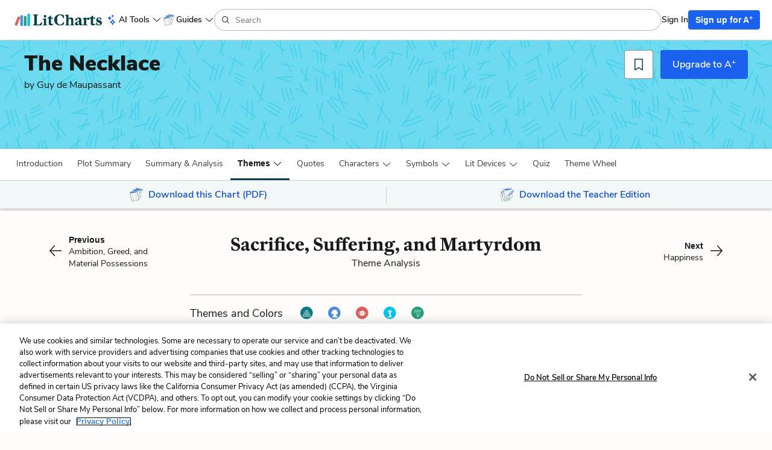

--- FILE ---
content_type: text/html; charset=utf-8
request_url: https://www.litcharts.com/lit/the-necklace/themes/sacrifice-suffering-and-martyrdom
body_size: 30237
content:
<!DOCTYPE html>
<html class='themes show no-ios-device' data-controller-path='themes/show' lang='en'>
<head>
<meta content='text/html; charset=UTF-8' http-equiv='Content-Type'>
<title>Sacrifice, Suffering, and Martyrdom Theme in The Necklace | LitCharts</title>
<link rel="canonical" href="https://www.litcharts.com/lit/the-necklace/themes/sacrifice-suffering-and-martyrdom" />
<meta charset='utf-8'>
<script>var _rollbarConfig = {"accessToken":"6cd5a7c9156f4f96be27dfb398a2fa8b","captureUncaught":false,"captureUnhandledRejections":false,"hostSafeList":["litcharts.com"],"hostBlockList":["doubleclick.net","pub.network"],"payload":{"environment":"production"}};</script>
<script>!function(r){var e={};function o(n){if(e[n])return e[n].exports;var t=e[n]={i:n,l:!1,exports:{}};return r[n].call(t.exports,t,t.exports,o),t.l=!0,t.exports}o.m=r,o.c=e,o.d=function(r,e,n){o.o(r,e)||Object.defineProperty(r,e,{enumerable:!0,get:n})},o.r=function(r){"undefined"!=typeof Symbol&&Symbol.toStringTag&&Object.defineProperty(r,Symbol.toStringTag,{value:"Module"}),Object.defineProperty(r,"__esModule",{value:!0})},o.t=function(r,e){if(1&e&&(r=o(r)),8&e)return r;if(4&e&&"object"==typeof r&&r&&r.__esModule)return r;var n=Object.create(null);if(o.r(n),Object.defineProperty(n,"default",{enumerable:!0,value:r}),2&e&&"string"!=typeof r)for(var t in r)o.d(n,t,function(e){return r[e]}.bind(null,t));return n},o.n=function(r){var e=r&&r.__esModule?function(){return r.default}:function(){return r};return o.d(e,"a",e),e},o.o=function(r,e){return Object.prototype.hasOwnProperty.call(r,e)},o.p="",o(o.s=0)}([function(r,e,o){"use strict";var n=o(1),t=o(5);_rollbarConfig=_rollbarConfig||{},_rollbarConfig.rollbarJsUrl=_rollbarConfig.rollbarJsUrl||"https://cdn.rollbar.com/rollbarjs/refs/tags/v2.26.1/rollbar.min.js",_rollbarConfig.async=void 0===_rollbarConfig.async||_rollbarConfig.async;var a=n.setupShim(window,_rollbarConfig),l=t(_rollbarConfig);window.rollbar=n.Rollbar,a.loadFull(window,document,!_rollbarConfig.async,_rollbarConfig,l)},function(r,e,o){"use strict";var n=o(2),t=o(3);function a(r){return function(){try{return r.apply(this,arguments)}catch(r){try{console.error("[Rollbar]: Internal error",r)}catch(r){}}}}var l=0;function i(r,e){this.options=r,this._rollbarOldOnError=null;var o=l++;this.shimId=function(){return o},"undefined"!=typeof window&&window._rollbarShims&&(window._rollbarShims[o]={handler:e,messages:[]})}var s=o(4),d=function(r,e){return new i(r,e)},c=function(r){return new s(d,r)};function u(r){return a((function(){var e=this,o=Array.prototype.slice.call(arguments,0),n={shim:e,method:r,args:o,ts:new Date};window._rollbarShims[this.shimId()].messages.push(n)}))}i.prototype.loadFull=function(r,e,o,n,t){var l=!1,i=e.createElement("script"),s=e.getElementsByTagName("script")[0],d=s.parentNode;i.crossOrigin="",i.src=n.rollbarJsUrl,o||(i.async=!0),i.onload=i.onreadystatechange=a((function(){if(!(l||this.readyState&&"loaded"!==this.readyState&&"complete"!==this.readyState)){i.onload=i.onreadystatechange=null;try{d.removeChild(i)}catch(r){}l=!0,function(){var e;if(void 0===r._rollbarDidLoad){e=new Error("rollbar.js did not load");for(var o,n,a,l,i=0;o=r._rollbarShims[i++];)for(o=o.messages||[];n=o.shift();)for(a=n.args||[],i=0;i<a.length;++i)if("function"==typeof(l=a[i])){l(e);break}}"function"==typeof t&&t(e)}()}})),d.insertBefore(i,s)},i.prototype.wrap=function(r,e,o){try{var n;if(n="function"==typeof e?e:function(){return e||{}},"function"!=typeof r)return r;if(r._isWrap)return r;if(!r._rollbar_wrapped&&(r._rollbar_wrapped=function(){o&&"function"==typeof o&&o.apply(this,arguments);try{return r.apply(this,arguments)}catch(o){var e=o;throw e&&("string"==typeof e&&(e=new String(e)),e._rollbarContext=n()||{},e._rollbarContext._wrappedSource=r.toString(),window._rollbarWrappedError=e),e}},r._rollbar_wrapped._isWrap=!0,r.hasOwnProperty))for(var t in r)r.hasOwnProperty(t)&&(r._rollbar_wrapped[t]=r[t]);return r._rollbar_wrapped}catch(e){return r}};for(var p="log,debug,info,warn,warning,error,critical,global,configure,handleUncaughtException,handleAnonymousErrors,handleUnhandledRejection,captureEvent,captureDomContentLoaded,captureLoad".split(","),f=0;f<p.length;++f)i.prototype[p[f]]=u(p[f]);r.exports={setupShim:function(r,e){if(r){var o=e.globalAlias||"Rollbar";if("object"==typeof r[o])return r[o];r._rollbarShims={},r._rollbarWrappedError=null;var l=new c(e);return a((function(){e.captureUncaught&&(l._rollbarOldOnError=r.onerror,n.captureUncaughtExceptions(r,l,!0),e.wrapGlobalEventHandlers&&t(r,l,!0)),e.captureUnhandledRejections&&n.captureUnhandledRejections(r,l,!0);var a=e.autoInstrument;return!1!==e.enabled&&(void 0===a||!0===a||function(r){return!("object"!=typeof r||void 0!==r.page&&!r.page)}(a))&&r.addEventListener&&(r.addEventListener("load",l.captureLoad.bind(l)),r.addEventListener("DOMContentLoaded",l.captureDomContentLoaded.bind(l))),r[o]=l,l}))()}},Rollbar:c}},function(r,e,o){"use strict";function n(r,e,o,n){r._rollbarWrappedError&&(n[4]||(n[4]=r._rollbarWrappedError),n[5]||(n[5]=r._rollbarWrappedError._rollbarContext),r._rollbarWrappedError=null);var t=e.handleUncaughtException.apply(e,n);o&&o.apply(r,n),"anonymous"===t&&(e.anonymousErrorsPending+=1)}r.exports={captureUncaughtExceptions:function(r,e,o){if(r){var t;if("function"==typeof e._rollbarOldOnError)t=e._rollbarOldOnError;else if(r.onerror){for(t=r.onerror;t._rollbarOldOnError;)t=t._rollbarOldOnError;e._rollbarOldOnError=t}e.handleAnonymousErrors();var a=function(){var o=Array.prototype.slice.call(arguments,0);n(r,e,t,o)};o&&(a._rollbarOldOnError=t),r.onerror=a}},captureUnhandledRejections:function(r,e,o){if(r){"function"==typeof r._rollbarURH&&r._rollbarURH.belongsToShim&&r.removeEventListener("unhandledrejection",r._rollbarURH);var n=function(r){var o,n,t;try{o=r.reason}catch(r){o=void 0}try{n=r.promise}catch(r){n="[unhandledrejection] error getting `promise` from event"}try{t=r.detail,!o&&t&&(o=t.reason,n=t.promise)}catch(r){}o||(o="[unhandledrejection] error getting `reason` from event"),e&&e.handleUnhandledRejection&&e.handleUnhandledRejection(o,n)};n.belongsToShim=o,r._rollbarURH=n,r.addEventListener("unhandledrejection",n)}}}},function(r,e,o){"use strict";function n(r,e,o){if(e.hasOwnProperty&&e.hasOwnProperty("addEventListener")){for(var n=e.addEventListener;n._rollbarOldAdd&&n.belongsToShim;)n=n._rollbarOldAdd;var t=function(e,o,t){n.call(this,e,r.wrap(o),t)};t._rollbarOldAdd=n,t.belongsToShim=o,e.addEventListener=t;for(var a=e.removeEventListener;a._rollbarOldRemove&&a.belongsToShim;)a=a._rollbarOldRemove;var l=function(r,e,o){a.call(this,r,e&&e._rollbar_wrapped||e,o)};l._rollbarOldRemove=a,l.belongsToShim=o,e.removeEventListener=l}}r.exports=function(r,e,o){if(r){var t,a,l="EventTarget,Window,Node,ApplicationCache,AudioTrackList,ChannelMergerNode,CryptoOperation,EventSource,FileReader,HTMLUnknownElement,IDBDatabase,IDBRequest,IDBTransaction,KeyOperation,MediaController,MessagePort,ModalWindow,Notification,SVGElementInstance,Screen,TextTrack,TextTrackCue,TextTrackList,WebSocket,WebSocketWorker,Worker,XMLHttpRequest,XMLHttpRequestEventTarget,XMLHttpRequestUpload".split(",");for(t=0;t<l.length;++t)r[a=l[t]]&&r[a].prototype&&n(e,r[a].prototype,o)}}},function(r,e,o){"use strict";function n(r,e){this.impl=r(e,this),this.options=e,function(r){for(var e=function(r){return function(){var e=Array.prototype.slice.call(arguments,0);if(this.impl[r])return this.impl[r].apply(this.impl,e)}},o="log,debug,info,warn,warning,error,critical,global,configure,handleUncaughtException,handleAnonymousErrors,handleUnhandledRejection,_createItem,wrap,loadFull,shimId,captureEvent,captureDomContentLoaded,captureLoad".split(","),n=0;n<o.length;n++)r[o[n]]=e(o[n])}(n.prototype)}n.prototype._swapAndProcessMessages=function(r,e){var o,n,t;for(this.impl=r(this.options);o=e.shift();)n=o.method,t=o.args,this[n]&&"function"==typeof this[n]&&("captureDomContentLoaded"===n||"captureLoad"===n?this[n].apply(this,[t[0],o.ts]):this[n].apply(this,t));return this},r.exports=n},function(r,e,o){"use strict";r.exports=function(r){return function(e){if(!e&&!window._rollbarInitialized){for(var o,n,t=(r=r||{}).globalAlias||"Rollbar",a=window.rollbar,l=function(r){return new a(r)},i=0;o=window._rollbarShims[i++];)n||(n=o.handler),o.handler._swapAndProcessMessages(l,o.messages);window[t]=n,window._rollbarInitialized=!0}}}}]);</script>
<meta content='k-jK_WYNu0IIcRL44tTvNEcg3DTD7UcPl8pmKX2xA54' name='google-site-verification'>
<meta content='hzk7a7SI1xuJJ05PdVIyylKe3Wa_x8CdfJIzStOkj1A' name='google-site-verification'>
<meta content='E874522C1C89460399152B87720D9D37' name='msvalidate.01'>
<meta content='none' name='msapplication-config'>
<meta http-equiv="X-UA-Compatible" content="IE=edge">
<!-- Set the viewport width to device width for mobile -->
<meta content='width=device-width, initial-scale=1.0' name='viewport'>
<meta content='Get everything you need to know about Sacrifice, Suffering, and Martyrdom in The Necklace. Analysis, related quotes, theme tracking.' name='description'>

<!-- meta data for facebook -->
<meta content='article' property='og:type'>
<meta content='LitCharts' property='og:site_name'>
<meta name="og:title" content="LitCharts" />
<meta name="og:description" content="Sacrifice, Suffering, and Martyrdom Theme in The Necklace | LitCharts" />
<meta name="og:image" content="https://cdn.litcharts.com/logo-and-wordmark.png" />
<!-- meta data for twitter -->
<meta content='@litcharts' property='twitter:site'>
<meta content='@litcharts' property='twitter:creator'>
<meta name="twitter:card" content="Sacrifice, Suffering, and Martyrdom Theme in The Necklace | LitCharts" />
<link rel="icon" type="image/x-icon" href="https://cdn.litcharts.com/favicon.ico" />
<!-- links for apple device icons -->
<link href='https://assets.litcharts.com/assets/apple-icons/apple-touch-icon-57x57-cfe391046cb61c8e02f68c3f2049954f6a6e7afef5df632c0452daae754cd4bb.png' rel='apple-touch-icon' sizes='57x57'>
<link href='https://assets.litcharts.com/assets/apple-icons/apple-touch-icon-76x76-67bf911541cef13674ba6aeffd146151164f8e10a90c164a8870206042d892e7.png' rel='apple-touch-icon' sizes='76x76'>
<link href='https://assets.litcharts.com/assets/apple-icons/apple-touch-icon-120x120-bed602cd9c2599f1b3aef00bf17bddf075b6c2788e175fc538e5f4b5c13c13d1.png' rel='apple-touch-icon' sizes='120x120'>
<link href='https://assets.litcharts.com/assets/apple-icons/apple-touch-icon-152x152-e20d919549b623bac2d2e118e6d60b68d8565fec968e410df3434fa5d7d17f2b.png' rel='apple-touch-icon' sizes='152x152'>
<link href='https://assets.litcharts.com/assets/apple-icons/apple-touch-icon-167x167-c3a5802446202356b6443ca7dc95ac66d569ec90d5c3e4acc1bfb683a15aaa57.png' rel='apple-touch-icon' sizes='167x167'>
<link href='https://assets.litcharts.com/assets/apple-icons/apple-touch-icon-180x180-16bf2532abac99ba7f2679b6a9cffcffb648436f50802959db1040fbc5349648.png' rel='apple-touch-icon' sizes='180x180'>
<link rel="stylesheet" href="https://assets.litcharts.com/assets/application-72ed8f2706aa273e0050fd70756950608abd7f4e092d7903ff24c5807298bd10.css" media="screen" />
<link rel="stylesheet" href="https://assets.litcharts.com/assets/tailwind-d25f0b1d3a708a1ca302a5fcbeb6902cfbdceb1ea2a3ab9f3b16c5d5647db93c.css" data-turbo-track="reload" media="screen" />



<meta name="csrf-param" content="authenticity_token" />
<meta name="csrf-token" content="ayjeWdJK2io0z0sor60vnBbydUNQTd1oG6f9WxafSiLGsnqkyrbZglD1JPdrEtgu5i2jBk0fR54NxZmphdOsGw" />
<!-- We add JSON+LD to the header for SEO-purposes on pages which -->
<!-- could potentially be paywall-blocked to crawlers. -->
<script type="application/ld+json">{"@context":"http://schema.org/","@type":"CreativeWork","name":"Sacrifice, Suffering, and Martyrdom Theme in The Necklace","dateModified":"2018-02-26T13:46:42-05:00","description":"Get everything you need to know about Sacrifice, Suffering, and Martyrdom in The Necklace. Analysis, related quotes, theme tracking.","url":"https://www.litcharts.com/lit/the-necklace/themes/sacrifice-suffering-and-martyrdom","learningResourceType":["Study Guide","Literature Guide","Theme Analysis"],"audience":{"@type":"EducationalAudience","educationalRole":["student","teacher"]},"isPartOf":{"@type":"CreativeWork","name":"LitCharts The Necklace Study Guide","url":"https://www.litcharts.com/lit/the-necklace"},"about":[{"@type":"CreativeWork","name":"The Necklace","author":"Guy de Maupassant","sameAs":"https://www.litcharts.com/lit/the-necklace"},{"@type":"Intangible","name":"Theme","sameAs":"https://en.wikipedia.org/wiki/Theme_(arts)"},{"@type":"Intangible","name":"Sacrifice, Suffering, and Martyrdom","description":"In the final section of “The Necklace,” Mathilde and her husband suffer for a decade as they struggle to pay back their enormous debt from the loss...","sameAs":"https://www.litcharts.com/lit/the-necklace/themes/sacrifice-suffering-and-martyrdom"}],"hasPart":[{"@type":"CreativeWork","name":"ThemeTracker","learningResourceType":["Study Guide","Plot Summary","Theme Analysis"],"audience":{"@type":"EducationalAudience","educationalRole":["student","teacher"]},"description":"The ThemeTracker shows where, and to what degree, the theme of Sacrifice, Suffering, and Martyrdom appears in each scene of The Necklace."},{"@type":"CreativeWork","name":"Sacrifice, Suffering, and Martyrdom Quote Analysis","description":"Analysis of quotes about Sacrifice, Suffering, and Martyrdom in The Necklace","hasPart":[{"@type":"Quotation","spokenByCharacter":[],"text":"[The carriage] brought them to their front door on Rue des Martyrs, and they sadly trudged up to their apartment. It was all over for her. And as for him, he knew he had to be at the Ministry by ten a.m.","isPartOf":{"@type":"Book","name":"The Necklace"},"about":[{"@type":"Intangible","name":"Sacrifice, Suffering, and Martyrdom","sameAs":"https://www.litcharts.com/lit/the-necklace/themes/sacrifice-suffering-and-martyrdom"},{"@type":"Intangible","name":"Happiness","sameAs":"https://www.litcharts.com/lit/the-necklace/themes/happiness"},{"@type":"Person","name":"Mathilde Loisel","sameAs":"https://www.litcharts.com/lit/the-necklace/characters/mathilde-loisel"},{"@type":"Person","name":"M. Loisel","sameAs":"https://www.litcharts.com/lit/the-necklace/characters/m-loisel"}],"description":"An explanation and analysis of the quote beginning with [The carriage] brought them to their front door on Rue des Martyrs, and they sadly trudged up to... in The Necklace of The Necklace, which relates to the themes of Sacrifice, Suffering, and Martyrdom and Happiness."},{"@type":"Quotation","spokenByCharacter":[],"text":"Madame Loisel now knew the horrible life of necessity….She performed the gross household tasks, the odious kitchen chores. She washed the dishes, wearing down her rosy nails on greasy pots and on the bottoms of pans. She washed the dirty linen, the shirts and the dishcloths, and let them dry on a line. She lugged the garbage down to the street every morning and hauled up the water, stopping at every landing to catch her breath. And dressed like a pauper, she went to the produce store, the grocer, the butcher, her basket on her arm, haggling, insulted, defending her miserable cash sou by sou.","isPartOf":{"@type":"Book","name":"The Necklace"},"about":[{"@type":"Intangible","name":"Women and Beauty","sameAs":"https://www.litcharts.com/lit/the-necklace/themes/women-and-beauty"},{"@type":"Intangible","name":"Ambition, Greed, and Material Possessions","sameAs":"https://www.litcharts.com/lit/the-necklace/themes/ambition-greed-and-material-possessions"},{"@type":"Intangible","name":"Sacrifice, Suffering, and Martyrdom","sameAs":"https://www.litcharts.com/lit/the-necklace/themes/sacrifice-suffering-and-martyrdom"},{"@type":"Intangible","name":"Happiness","sameAs":"https://www.litcharts.com/lit/the-necklace/themes/happiness"},{"@type":"Person","name":"Mathilde Loisel","sameAs":"https://www.litcharts.com/lit/the-necklace/characters/mathilde-loisel"}],"description":"An explanation and analysis of the quote beginning with Madame Loisel now knew the horrible life of necessity….She performed the gross household tasks,... in The Necklace of The Necklace, which relates to the themes of Women and Beauty, Ambition, Greed, and Material Possessions, Sacrifice, Suffering, and Martyrdom, and Happiness."},{"@type":"Quotation","spokenByCharacter":[],"text":"Madame Loisel looked old now. She had become the strong, and hard, and crude woman of poor households. Her hair ill kempt, her skirts awry, and her hands red, she spoke loudly and she washed the floors with big buckets of water. But sometimes, when her husband was at the office, she would sit down at the window and daydream about that long-ago ball, where she had been so beautiful and celebrated.","isPartOf":{"@type":"Book","name":"The Necklace"},"about":[{"@type":"Intangible","name":"Reality and Illusion","sameAs":"https://www.litcharts.com/lit/the-necklace/themes/reality-and-illusion"},{"@type":"Intangible","name":"Women and Beauty","sameAs":"https://www.litcharts.com/lit/the-necklace/themes/women-and-beauty"},{"@type":"Intangible","name":"Sacrifice, Suffering, and Martyrdom","sameAs":"https://www.litcharts.com/lit/the-necklace/themes/sacrifice-suffering-and-martyrdom"},{"@type":"Person","name":"Mathilde Loisel","sameAs":"https://www.litcharts.com/lit/the-necklace/characters/mathilde-loisel"}],"description":"An explanation and analysis of the quote beginning with Madame Loisel looked old now. She had become the strong, and hard, and crude woman of poor... in The Necklace of The Necklace, which relates to the themes of Reality and Illusion, Women and Beauty, and Sacrifice, Suffering, and Martyrdom."}]},{"@type":"WebPageElement","isAccessibleForFree":false,"cssSelector":".paywalled-content"}],"author":{"@type":"Organization","name":"LitCharts","sameAs":"https://www.litcharts.com/"},"isAccessibleForFree":false}</script>
<script type="application/ld+json">{"@context":"http://schema.org/","@type":"CreativeWork","name":"The Necklace LitChart","image":"https://assets.litcharts.com/pdf-fans/3-page/the-necklace.pdf.large.png","learningResourceType":["Study Guide","Literature Guide"],"audience":{"@type":"EducationalAudience","educationalRole":["student","teacher"]},"url":"https://www.litcharts.com/sign-up?book=the-necklace\u0026focus=pdf\u0026utm_source=jsonld","author":{"@type":"Organization","name":"LitCharts","sameAs":"https://www.litcharts.com/"}}</script>
<script type="application/ld+json">{"@context":"http://schema.org/","@type":"CreativeWork","name":"The Necklace LitChart Teacher Edition","image":"https://assets.litcharts.com/teacher-edition-promos/the-necklace-teacher-edition-promo.large.png","learningResourceType":["Study Guide","Literature Guide","Lesson Planning"],"audience":{"@type":"EducationalAudience","educationalRole":["student","teacher"]},"url":"https://www.litcharts.com/sign-up?book=the-necklace\u0026focus=teacher-edition\u0026utm_source=jsonld","author":{"@type":"Organization","name":"LitCharts","sameAs":"https://www.litcharts.com/"}}</script>

    <script src="https://cdn.cookielaw.org/scripttemplates/otSDKStub.js"  type="text/javascript" charset="UTF-8" data-domain-script="6cf41abe-68a9-45e9-aea2-228a82f29616"></script>
    <script type="text/javascript">
      function OptanonWrapper() { }
    </script>

<!-- Global site tag (gtag.js) - Google Ads: 934516466 -->
<script async src="https://www.googletagmanager.com/gtag/js?id=G-K9MQ805R0K"></script>
<script>
  window.dataLayer = window.dataLayer || [];
  function gtag(){dataLayer.push(arguments);}
  gtag('js', new Date());

  gtag('config', 'G-K9MQ805R0K');
</script>

<script type="text/javascript" src="https://ad6304386f59.edge.sdk.awswaf.com/ad6304386f59/59d0e189c5de/challenge.js" defer></script>
<script src="https://cdn.amplitude.com/script/be8a55aa38c3a663a03af7884186bcb8.experiment.js"></script>
<!-- Datadog RUM stats -->
<script src='https://www.datadoghq-browser-agent.com/us1/v6/datadog-rum.js'></script>
<script>
  if (window.DD_RUM) {
    window.DD_RUM.init({
      applicationId: "b25da47d-a68b-4288-80ac-3f351c834998",
      clientToken: "pub6ff6405c095a3892eca3a8df87ed1aaf",
      site: 'datadoghq.com',
      service: 'litcharts',
      env: "prod-litcharts",
      version: "c147f4cc05c5a08f303d26e9b01e932f7fd8c376",
      sessionSampleRate: 10,
      sessionReplaySampleRate: 0,
      defaultPrivacyLevel: 'mask-user-input',
    });
    window.DD_RUM.startSessionReplayRecording();
  }
</script>
</head>
<body class='default layout'>
<section id='panel'>



<div class='mobile-menu'>
<div class='container-fluid'>
<div class='row sub-header'>
<div class='col-xs-12 mobile-menu__header'>
<div class='row title'>
<div class='col-xs-12'>
The Necklace
</div>
</div>
<div class='controls'>
<button class='btn btn-sm btn-borderless control close-btn'>
<i class='lc-icon lc-icon-close lc-icon-sm'></i>
</button>
</div>
</div>
</div>
<div class='row menu-list'>
<div class='col-xs-12'>
<div class='book-components'>
<div class='row component list-item'>
<a class="tappable" data-amplitude="guideNav" data-amplitude-text="Introduction + Context" href="/lit/the-necklace">Introduction + Context</a>

</div>

<div class='row component list-item'>
<a class="tappable" data-amplitude="guideNav" data-amplitude-text="Plot Summary" href="/lit/the-necklace/summary">Plot Summary</a>

</div>

<div class='row component list-item'>
<a class="tappable" data-amplitude="guideNav" data-amplitude-text="Detailed Summary &amp; Analysis" href="/lit/the-necklace/summary-and-analysis">Detailed Summary & Analysis</a>

</div>

<div class='row component list-item'>
<div class='tappable'>
<span class='lc-icon lc-icon-down lc-icon-sm toggle'></span>
Themes
</div>
<div class='subcomponents'>
<a data-amplitude="guideNav" data-amplitude-text="All Themes" class="subcomponent tappable" href="/lit/the-necklace/themes">All Themes</a>
<a data-amplitude="guideNav" data-amplitude-text="Themes &gt; Reality and Illusion" class="subcomponent tappable" href="/lit/the-necklace/themes/reality-and-illusion"><i class='fa fa-circle icon theme-0-color'></i>
Reality and Illusion
</a><a data-amplitude="guideNav" data-amplitude-text="Themes &gt; Women and Beauty" class="subcomponent tappable" href="/lit/the-necklace/themes/women-and-beauty"><i class='fa fa-circle icon theme-1-color'></i>
Women and Beauty
</a><a data-amplitude="guideNav" data-amplitude-text="Themes &gt; Ambition, Greed, and Material Possessions" class="subcomponent tappable" href="/lit/the-necklace/themes/ambition-greed-and-material-possessions"><i class='fa fa-circle icon theme-2-color'></i>
Ambition, Greed, and Material Possessions
</a><a data-amplitude="guideNav" data-amplitude-text="Themes &gt; Sacrifice, Suffering, and Martyrdom" class="subcomponent tappable" href="/lit/the-necklace/themes/sacrifice-suffering-and-martyrdom"><i class='fa fa-circle icon theme-3-color'></i>
Sacrifice, Suffering, and Martyrdom
</a><a data-amplitude="guideNav" data-amplitude-text="Themes &gt; Happiness" class="subcomponent tappable" href="/lit/the-necklace/themes/happiness"><i class='fa fa-circle icon theme-4-color'></i>
Happiness
</a></div>

</div>

<div class='row component list-item'>
<a class="tappable" data-amplitude="guideNav" data-amplitude-text="Quotes" href="/lit/the-necklace/quotes">Quotes</a>

</div>

<div class='row component list-item'>
<div class='tappable'>
<span class='lc-icon lc-icon-down lc-icon-sm toggle'></span>
Characters
</div>
<div class='subcomponents'>
<a data-amplitude="guideNav" data-amplitude-text="All Characters" class="subcomponent tappable" href="/lit/the-necklace/characters">All Characters</a>
<a data-amplitude="guideNav" data-amplitude-text="Characters &gt; Mathilde Loisel" class="subcomponent tappable" href="/lit/the-necklace/characters/mathilde-loisel">Mathilde Loisel
</a><a data-amplitude="guideNav" data-amplitude-text="Characters &gt; M. Loisel" class="subcomponent tappable" href="/lit/the-necklace/characters/m-loisel">M. Loisel
</a><a data-amplitude="guideNav" data-amplitude-text="Characters &gt; Jeanne Forestier" class="subcomponent tappable" href="/lit/the-necklace/characters/jeanne-forestier">Jeanne Forestier
</a></div>

</div>

<div class='row component list-item'>
<div class='tappable'>
<span class='lc-icon lc-icon-down lc-icon-sm toggle'></span>
Symbols
</div>
<div class='subcomponents'>
<a data-amplitude="guideNav" data-amplitude-text="All Symbols" class="subcomponent tappable" href="/lit/the-necklace/symbols">All Symbols</a>
<a data-amplitude="guideNav" data-amplitude-text="Symbols &gt; The Necklace" class="subcomponent tappable" href="/lit/the-necklace/symbols/the-necklace"><i class='fa fa-circle icon simbol'></i>
The Necklace
</a><a data-amplitude="guideNav" data-amplitude-text="Symbols &gt; The Mirror" class="subcomponent tappable" href="/lit/the-necklace/symbols/the-mirror"><i class='fa fa-circle icon simbol'></i>
The Mirror
</a></div>

</div>

<div class='row component list-item'>
<div class='tappable'>
<span class='lc-icon lc-icon-down lc-icon-sm toggle'></span>
Literary Devices
</div>
<div class='subcomponents'>
<a data-amplitude="guideNav" data-amplitude-text="All Literary Devices" class="subcomponent tappable" href="/lit/the-necklace/literary-devices">All Literary Devices</a>
<a data-amplitude="guideNav" data-amplitude-text="Literary Devices &gt; Allusions" class="subcomponent tappable" href="/lit/the-necklace/literary-devices/allusion">Allusions
</a><a data-amplitude="guideNav" data-amplitude-text="Literary Devices &gt; Dramatic Irony" class="subcomponent tappable" href="/lit/the-necklace/literary-devices/dramatic-irony">Dramatic Irony
</a><a data-amplitude="guideNav" data-amplitude-text="Literary Devices &gt; Foreshadowing" class="subcomponent tappable" href="/lit/the-necklace/literary-devices/foreshadowing">Foreshadowing
</a><a data-amplitude="guideNav" data-amplitude-text="Literary Devices &gt; Genre" class="subcomponent tappable" href="/lit/the-necklace/literary-devices/genre">Genre
</a><a data-amplitude="guideNav" data-amplitude-text="Literary Devices &gt; Imagery" class="subcomponent tappable" href="/lit/the-necklace/literary-devices/imagery">Imagery
</a><a data-amplitude="guideNav" data-amplitude-text="Literary Devices &gt; Irony" class="subcomponent tappable" href="/lit/the-necklace/literary-devices/irony">Irony
</a><a data-amplitude="guideNav" data-amplitude-text="Literary Devices &gt; Metaphors" class="subcomponent tappable" href="/lit/the-necklace/literary-devices/metaphor">Metaphors
</a><a data-amplitude="guideNav" data-amplitude-text="Literary Devices &gt; Mood" class="subcomponent tappable" href="/lit/the-necklace/literary-devices/mood">Mood
</a><a data-amplitude="guideNav" data-amplitude-text="Literary Devices &gt; Personification" class="subcomponent tappable" href="/lit/the-necklace/literary-devices/personification">Personification
</a><a data-amplitude="guideNav" data-amplitude-text="Literary Devices &gt; Setting" class="subcomponent tappable" href="/lit/the-necklace/literary-devices/setting">Setting
</a><a data-amplitude="guideNav" data-amplitude-text="Literary Devices &gt; Similes" class="subcomponent tappable" href="/lit/the-necklace/literary-devices/simile">Similes
</a><a data-amplitude="guideNav" data-amplitude-text="Literary Devices &gt; Situational Irony" class="subcomponent tappable" href="/lit/the-necklace/literary-devices/situational-irony">Situational Irony
</a><a data-amplitude="guideNav" data-amplitude-text="Literary Devices &gt; Style" class="subcomponent tappable" href="/lit/the-necklace/literary-devices/style">Style
</a><a data-amplitude="guideNav" data-amplitude-text="Literary Devices &gt; Tone" class="subcomponent tappable" href="/lit/the-necklace/literary-devices/tone">Tone
</a></div>

</div>

<div class='row component list-item'>
<a class="tappable" data-amplitude="guideNav" data-amplitude-text="The Necklace Quiz" href="/lit/the-necklace/quizzes/summary-and-analysis-quiz">Quiz</a>

</div>

<div class='row component list-item'>
<a class="tappable" href="/lit/the-necklace/pdf-download?funnel=lit_pdf_download_the-necklace"><i class='lc-icon lc-icon-download lc-icon-xs'></i>Download PDF</a>

</div>

<div class='row component list-item'>
<a class="tappable" href="/sign-up?focus=teacher&amp;funnel=lit_teacher_edition_download_the-necklace"><i class='lc-icon lc-icon-download lc-icon-xs'></i>Download Teacher Edition</a>

</div>

</div>
</div>
</div>
</div>
</div>

<div class='header'>
<div class='header-controls'>
<div class='header-controls__control header-controls__menu'>
<button class='btn btn-sm btn-borderless side-nav--toggle'>
<i class='lc-icon lc-icon-menu lc-icon-sm'></i>
</button>

<div class='side-nav--container'>
<div class='side-nav--header'>
<a data-amplitude="logoClick" href="/"><img class="logo" alt="The LitCharts.com logo." src="https://assets.litcharts.com/assets/reskin/small-logo-a5f71ddf742efc8224556c5af660e50a78055adc5f4beaf27d9b589498298326.png" />
</a><button class='btn btn-xs btn-borderless side-nav--toggle'>
<i class='lc-icon lc-icon-close lc-icon-xs'></i>
</button>
</div>
<div class='side-nav--content'>
<div data-react-class="navigation/Menu" data-react-props="{&quot;items&quot;:[{&quot;shouldAutoExpand&quot;:true,&quot;label&quot;:&quot;AI Tools&quot;,&quot;iconClass&quot;:&quot;sparkles&quot;,&quot;children&quot;:[{&quot;label&quot;:&quot;Ask LitCharts AI&quot;,&quot;url&quot;:&quot;/ai/ask-litcharts-ai&quot;},{&quot;label&quot;:&quot;Discussion Question Generator&quot;,&quot;url&quot;:&quot;/ai/discussion-question-generator&quot;},{&quot;label&quot;:&quot;Essay Prompt Generator&quot;,&quot;url&quot;:&quot;/ai/essay-prompt-generator&quot;},{&quot;label&quot;:&quot;Quiz Question Generator&quot;,&quot;url&quot;:&quot;/ai/quiz-question-generator&quot;}],&quot;popover&quot;:null},{&quot;shouldAutoExpand&quot;:true,&quot;label&quot;:&quot;Guides&quot;,&quot;iconUrl&quot;:&quot;https://assets.litcharts.com/assets/reskin/promo/pdf-downloads-75c06148cea63e2260e73ef26ed7f5a40621da89b65622ab42e07ba5441e8eeb.png&quot;,&quot;children&quot;:[{&quot;label&quot;:&quot;Literature Guides&quot;,&quot;url&quot;:&quot;/lit&quot;},{&quot;label&quot;:&quot;Poetry Guides&quot;,&quot;url&quot;:&quot;/poetry&quot;},{&quot;label&quot;:&quot;Shakespeare Translations&quot;,&quot;url&quot;:&quot;/shakescleare/shakespeare-translations&quot;},{&quot;label&quot;:&quot;Literary Terms&quot;,&quot;url&quot;:&quot;/literary-devices-and-terms&quot;}]}]}" data-react-cache-id="navigation/Menu-0"></div>
</div>
<div class='side-nav--footer'>
<a class="btn btn-lg btn-default" data-amplitude="universalHeaderSignIn" href="/sign-in">Sign In</a>
<a class="sign-up btn btn-lg btn-a-plus" data-amplitude="pancakeMenuSignUp" href="/sign-up?focus=general">Sign up for A<sup>+</sup></a>
</div>
</div>
</div>
<div class='header-controls__control header-controls__branding hidden-xs'>
<a data-amplitude="logoClick" href="/"><img class="logo" alt="The LitCharts.com logo." src="https://assets.litcharts.com/assets/logos/small-logo-and-wordmark-dabba583055d73af8ac427bb1535846edd34afd6d5a44bf7de40477a278c9673.png" />
</a></div>
<div class='head-controls__control header-controls__nav-menus hidden-xs'>
<div class='top-nav--parent'>
<div class='dropdown'>
<div aria-expanded='false' aria-haspopup='true' class='top-nav--parent_item' data-toggle='dropdown' tabindex='0'>
<i class='lc-icon lc-icon-sm top-nav--parent_icon lc-icon-sparkles'></i>
<span class='top-nav--parent_item__link'>AI Tools</span>
<i class='lc-icon lc-icon-xs lc-icon-up'></i>
<i class='lc-icon lc-icon-xs lc-icon-down'></i>
</div>
<ul aria-labelledby='AI Tools-menu' class='top-nav--dropdown_menu dropdown-menu'>
<li>
<a class='header-menu-option' data-amplitude='universalHeaderNavLink' data-amplitude-text='Ask LitCharts AI' href='/ai/ask-litcharts-ai'>Ask LitCharts AI</a>
</li>
<li>
<a class='header-menu-option' data-amplitude='universalHeaderNavLink' data-amplitude-text='Discussion Question Generator' href='/ai/discussion-question-generator'>Discussion Question Generator</a>
</li>
<li>
<a class='header-menu-option' data-amplitude='universalHeaderNavLink' data-amplitude-text='Essay Prompt Generator' href='/ai/essay-prompt-generator'>Essay Prompt Generator</a>
</li>
<li>
<a class='header-menu-option' data-amplitude='universalHeaderNavLink' data-amplitude-text='Quiz Question Generator' href='/ai/quiz-question-generator'>Quiz Question Generator</a>
</li>
</ul>
</div>
</div>
<div class='top-nav--parent'>
<div class='dropdown'>
<div aria-expanded='false' aria-haspopup='true' class='top-nav--parent_item' data-toggle='dropdown' tabindex='0'>
<img alt='Guides' class='top-nav--parent_icon-img' src='https://assets.litcharts.com/assets/reskin/promo/pdf-downloads-75c06148cea63e2260e73ef26ed7f5a40621da89b65622ab42e07ba5441e8eeb.png'>
<span class='top-nav--parent_item__link'>Guides</span>
<i class='lc-icon lc-icon-xs lc-icon-up'></i>
<i class='lc-icon lc-icon-xs lc-icon-down'></i>
</div>
<ul aria-labelledby='Guides-menu' class='top-nav--dropdown_menu dropdown-menu'>
<li>
<a class='header-menu-option' data-amplitude='universalHeaderNavLink' data-amplitude-text='Literature Guides' href='/lit'>Literature Guides</a>
</li>
<li>
<a class='header-menu-option' data-amplitude='universalHeaderNavLink' data-amplitude-text='Poetry Guides' href='/poetry'>Poetry Guides</a>
</li>
<li>
<a class='header-menu-option' data-amplitude='universalHeaderNavLink' data-amplitude-text='Shakespeare Translations' href='/shakescleare/shakespeare-translations'>Shakespeare Translations</a>
</li>
<li>
<a class='header-menu-option' data-amplitude='universalHeaderNavLink' data-amplitude-text='Literary Terms' href='/literary-devices-and-terms'>Literary Terms</a>
</li>
</ul>
</div>
</div>
</div>
<div class='header-controls__control header-controls__search hidden-sm'>
<form action='/search' class='search form' method='get'>
<div class='input-group nav-search empty'>
<div class='input-group-addon prefix'>
<span class='lc-icon lc-icon-search lc-icon-xs'></span>
</div>
<input autocomplete='off' class='form-control input-md' name='query' placeholder='Search' type='text'>
<!-- / The input is hidden but must be present to allow submitting via the enter key -->
<input class='header-search__hidden-submit' tabindex='-1' type='submit'>
<div class='input-group-addon postfix'>
<button class='btn btn-xs btn-borderless'>
<i class='lc-icon lc-icon-close lc-icon-xxs'></i>
</button>
</div>
</div>
</form>

</div>
<div class='header-controls__control header-controls__user-status'>
<a class="sign-up-in-link sign-in default-header" data-amplitude="universalHeaderSignIn" href="/sign-in">Sign In</a>
<a class="sign-up-in-link sign-up default-header btn btn-sm btn-a-plus hidden-sm hidden-xs" data-amplitude="universalHeaderSignUp" href="/sign-up?focus=general">Sign up for A<sup>+</sup></a>
<a class="sign-up-in-link sign-up default-header btn btn-sm btn-a-plus hidden-md hidden-lg" data-amplitude="universalHeaderSignUp" href="/sign-up?focus=general">Sign up</a>
</div>
<span class='header-controls__control header-controls__toggleable-search-control'>
<button aria-controls='toggleable-search' class='btn btn-sm btn-borderless' id='toggleable-search-toggle'>
<span class='lc-icon lc-icon-search lc-icon-sm'></span>
</button>
</span>
</div>
<div class='header-controls__toggleable-search' id='toggleable-search'>
<form action='/search' class='search form' method='get'>
<div class='input-group search'>
<input autocomplete='off' class='form-control input-md' name='query' placeholder='Search by title, author, and more…' type='text'>
<div class='input-group-addon submit'>
<span class='lc-icon lc-icon-search lc-icon-sm'></span>
</div>
<!-- / The input is hidden but must be present to allow submitting via the enter key -->
<input class='header-search__hidden-submit' tabindex='-1' type='submit'>
</div>
</form>

</div>
</div>


<section class='yield'>
<div class='book-component layout' data-slug='the-necklace'>
<header class='book-header sub-header pattern-background-guides-16'>
<div class='book-header__title-container'>
<div class='book-header__title-text'>
<h1 class='naked book-title'>The Necklace</h1>
<span class='book-author'>
by
<span class='tw-inline'>Guy de Maupassant</span>
</span>
</div>
<div class='header-buttons-container'>
<a tabindex="-1" data-amplitude="PDFPromoInHeroSmallXXS" href="/lit/the-necklace/pdf-download?funnel=lit_pdf_download_the-necklace"><button class='btn btn-lg btn-a-plus pdf-button'>
<i class='lc-icon lc-icon-download lc-icon-sm'></i>
PDF
</button>
</a><div class='bookmark-container'>
<div data-react-class="bookmarks/BookmarkButton" data-react-props="{&quot;initialBookmarkId&quot;:null,&quot;amplitudeContext&quot;:&quot;GuideHero&quot;,&quot;bookmarkableType&quot;:&quot;Book&quot;,&quot;bookmarkableId&quot;:611,&quot;buttonClass&quot;:&quot;btn-default&quot;,&quot;userSignedIn&quot;:false}" data-react-cache-id="bookmarks/BookmarkButton-0"></div>
</div>
</div>
</div>
<div class='book-header__controls'>
<div class='upgrade-container hidden-xs hidden-sm'>
<a class="btn btn-a-plus btn-lg upgrade" id="header-upgrade-link" data-amplitude="guideHeroUpgrade" href="/sign-up?focus=general">Upgrade to A<sup>+</sup>
</a></div>
<div class='visible-xs visible-sm'>
<button class='btn btn-borderless menu btn-sm'>
<i class='lc-icon lc-icon-submenu-kebab lc-icon-sm'></i>
</button>
</div>
</div>
</header>
<div id='sticky-mobile-header-promo'>
<div class='visible-xs visible-sm'>



</div>
</div>
<nav class='book-nav hidden-xs hidden-sm box-shadow js-overshadower lc-subnav'>
<div class='container-fluid'>
<div class='components has-lit-devices' data-current='themes'>
<div class='component intro'>
<a data-amplitude="guideNav" data-amplitude-text="Introduction" role="button" href="/lit/the-necklace"><span class='text'>Introduction</span>
<span class='truncated-text'>Intro</span>
</a></div>
<div class='component plot-summary'>
<a data-amplitude="guideNav" data-amplitude-text="Plot Summary" role="button" href="/lit/the-necklace/summary"><span class='text'>Plot Summary</span>
<span class='truncated-text'>Plot</span>
</a></div>
<div class='component dropdown summary-sections'>
<a href="/lit/the-necklace/summary-and-analysis">Summary &amp; Analysis</a>
</div>
<div class='component dropdown themes'>
<a class="themes dropdown-toggle" data-toggle="dropdown" data-target="#" aria-haspopup="true" aria-expanded="false" role="button" href="/lit/the-necklace/themes"><span class='text'>Themes</span>
<span class='lc-icon lc-icon-down lc-icon-xs'></span>
</a><ul aria-labelledby='.book-nav .component .themes' class='dropdown-menu themes'>
<li><a data-amplitude="guideNav" data-amplitude-text="All Themes" href="/lit/the-necklace/themes">All Themes</a></li>
<li>
<a data-amplitude="guideNav" data-amplitude-text="Themes &gt; Reality and Illusion" href="/lit/the-necklace/themes/reality-and-illusion"><div class='book-component-icon theme-icon small' data-code-index='0'>
<i class='fa fa-circle theme-0-color circle'></i>
<img alt='Reality and Illusion Theme Icon' class='icon' onerror='this.style.visibility=&quot;hidden&quot;;' src='https://assets.litcharts.com/icons/the-necklace-reality-and-illusion.small.white.desktop.png'>
</div>

Reality and Illusion
</a></li>
<li>
<a data-amplitude="guideNav" data-amplitude-text="Themes &gt; Women and Beauty" href="/lit/the-necklace/themes/women-and-beauty"><div class='book-component-icon theme-icon small' data-code-index='1'>
<i class='fa fa-circle theme-1-color circle'></i>
<img alt='Women and Beauty Theme Icon' class='icon' onerror='this.style.visibility=&quot;hidden&quot;;' src='https://assets.litcharts.com/icons/the-necklace-women-and-beauty.small.white.desktop.png'>
</div>

Women and Beauty
</a></li>
<li>
<a data-amplitude="guideNav" data-amplitude-text="Themes &gt; Ambition, Greed, and Material Possessions" href="/lit/the-necklace/themes/ambition-greed-and-material-possessions"><div class='book-component-icon theme-icon small' data-code-index='2'>
<i class='fa fa-circle theme-2-color circle'></i>
<img alt='Ambition, Greed, and Material Possessions Theme Icon' class='icon' onerror='this.style.visibility=&quot;hidden&quot;;' src='https://assets.litcharts.com/icons/the-necklace-ambition-greed-and-material-possessions.small.white.desktop.png'>
</div>

Ambition, Greed, and Material Possessions
</a></li>
<li>
<a data-amplitude="guideNav" data-amplitude-text="Themes &gt; Sacrifice, Suffering, and Martyrdom" href="/lit/the-necklace/themes/sacrifice-suffering-and-martyrdom"><div class='book-component-icon theme-icon small' data-code-index='3'>
<i class='fa fa-circle theme-3-color circle'></i>
<img alt='Sacrifice, Suffering, and Martyrdom Theme Icon' class='icon' onerror='this.style.visibility=&quot;hidden&quot;;' src='https://assets.litcharts.com/icons/the-necklace-sacrifice-suffering-and-martyrdom.small.white.desktop.png'>
</div>

Sacrifice, Suffering, and Martyrdom
</a></li>
<li>
<a data-amplitude="guideNav" data-amplitude-text="Themes &gt; Happiness" href="/lit/the-necklace/themes/happiness"><div class='book-component-icon theme-icon small' data-code-index='4'>
<i class='fa fa-circle theme-4-color circle'></i>
<img alt='Happiness Theme Icon' class='icon' onerror='this.style.visibility=&quot;hidden&quot;;' src='https://assets.litcharts.com/icons/the-necklace-happiness.small.white.desktop.png'>
</div>

Happiness
</a></li>
</ul>
</div>
<div class='component quotes'>
<a data-amplitude="guideNav" data-amplitude-text="Quotes" role="button" href="/lit/the-necklace/quotes">Quotes</a>
</div>
<div class='component dropdown characters'>
<a class="characters dropdown-toggle" data-toggle="dropdown" data-target="#" aria-haspopup="true" aria-expanded="false" role="button" href="/lit/the-necklace/characters"><span class='text'>Characters</span>
<span class='lc-icon lc-icon-down lc-icon-xs'></span>
</a><ul aria-labelledby='.book-nav .component .characters' class='dropdown-menu'>
<li><a data-amplitude="guideNav" data-amplitude-text="All Characters" href="/lit/the-necklace/characters">All Characters</a></li>
<li><a data-amplitude="guideNav" data-amplitude-text="Characters &gt; Mathilde Loisel" href="/lit/the-necklace/characters/mathilde-loisel">Mathilde Loisel</a></li>
<li><a data-amplitude="guideNav" data-amplitude-text="Characters &gt; M. Loisel" href="/lit/the-necklace/characters/m-loisel">M. Loisel</a></li>
<li><a data-amplitude="guideNav" data-amplitude-text="Characters &gt; Jeanne Forestier" href="/lit/the-necklace/characters/jeanne-forestier">Jeanne Forestier</a></li>
</ul>
</div>
<div class='component dropdown simbols'>
<a class="symbols dropdown-toggle" data-toggle="dropdown" data-target="#" aria-haspopup="true" aria-expanded="false" role="button" href="/lit/the-necklace/symbols"><span class='text'>Symbols</span>
<span class='lc-icon lc-icon-down lc-icon-xs'></span>
</a><ul aria-labelledby='.book-nav .component .simbols' class='dropdown-menu simbols'>
<li><a data-amplitude="guideNav" data-amplitude-text="All Symbols" href="/lit/the-necklace/symbols">All Symbols</a></li>
<li>
<a data-amplitude="guideNav" data-amplitude-text="Symbols &gt; The Necklace" href="/lit/the-necklace/symbols/the-necklace"><div class='book-component-icon simbol-icon small'>
<i class='fa fa-circle circle'></i>
<img alt='The Necklace Symbol Icon' class='icon' onerror='this.style.visibility=&quot;hidden&quot;;' src='https://assets.litcharts.com/icons/the-necklace-the-necklace.small.white.desktop.png'>
</div>

The Necklace
</a></li>
<li>
<a data-amplitude="guideNav" data-amplitude-text="Symbols &gt; The Mirror" href="/lit/the-necklace/symbols/the-mirror"><div class='book-component-icon simbol-icon small'>
<i class='fa fa-circle circle'></i>
<img alt='The Mirror Symbol Icon' class='icon' onerror='this.style.visibility=&quot;hidden&quot;;' src='https://assets.litcharts.com/icons/the-necklace-the-mirror.small.white.desktop.png'>
</div>

The Mirror
</a></li>
</ul>
</div>
<div class='component dropdown literary-devices'>
<a class="literary-devices dropdown-toggle" data-toggle="dropdown" data-target="#" aria-haspopup="true" aria-expanded="false" role="button" href="/lit/the-necklace/literary-devices"><span class='text'>Lit Devices</span>
<span class='lc-icon lc-icon-down lc-icon-xs'></span>
</a><ul aria-labelledby='.book-nav .component .literary-devices' class='dropdown-menu literary-devices'>
<li><a data-amplitude="guideNav" data-amplitude-text="All Literary Devices" href="/lit/the-necklace/literary-devices">All Literary Devices</a></li>
<li>
<a data-amplitude="guideNav" data-amplitude-text="Literary Devices &gt; Allusions" href="/lit/the-necklace/literary-devices/allusion">Allusions</a>
</li>
<li>
<a data-amplitude="guideNav" data-amplitude-text="Literary Devices &gt; Dramatic Irony" href="/lit/the-necklace/literary-devices/dramatic-irony">Dramatic Irony</a>
</li>
<li>
<a data-amplitude="guideNav" data-amplitude-text="Literary Devices &gt; Foreshadowing" href="/lit/the-necklace/literary-devices/foreshadowing">Foreshadowing</a>
</li>
<li>
<a data-amplitude="guideNav" data-amplitude-text="Literary Devices &gt; Genre" href="/lit/the-necklace/literary-devices/genre">Genre</a>
</li>
<li>
<a data-amplitude="guideNav" data-amplitude-text="Literary Devices &gt; Imagery" href="/lit/the-necklace/literary-devices/imagery">Imagery</a>
</li>
<li>
<a data-amplitude="guideNav" data-amplitude-text="Literary Devices &gt; Irony" href="/lit/the-necklace/literary-devices/irony">Irony</a>
</li>
<li>
<a data-amplitude="guideNav" data-amplitude-text="Literary Devices &gt; Metaphors" href="/lit/the-necklace/literary-devices/metaphor">Metaphors</a>
</li>
<li>
<a data-amplitude="guideNav" data-amplitude-text="Literary Devices &gt; Mood" href="/lit/the-necklace/literary-devices/mood">Mood</a>
</li>
<li>
<a data-amplitude="guideNav" data-amplitude-text="Literary Devices &gt; Personification" href="/lit/the-necklace/literary-devices/personification">Personification</a>
</li>
<li>
<a data-amplitude="guideNav" data-amplitude-text="Literary Devices &gt; Setting" href="/lit/the-necklace/literary-devices/setting">Setting</a>
</li>
<li>
<a data-amplitude="guideNav" data-amplitude-text="Literary Devices &gt; Similes" href="/lit/the-necklace/literary-devices/simile">Similes</a>
</li>
<li>
<a data-amplitude="guideNav" data-amplitude-text="Literary Devices &gt; Situational Irony" href="/lit/the-necklace/literary-devices/situational-irony">Situational Irony</a>
</li>
<li>
<a data-amplitude="guideNav" data-amplitude-text="Literary Devices &gt; Style" href="/lit/the-necklace/literary-devices/style">Style</a>
</li>
<li>
<a data-amplitude="guideNav" data-amplitude-text="Literary Devices &gt; Tone" href="/lit/the-necklace/literary-devices/tone">Tone</a>
</li>
</ul>
</div>
<div class='component quizzes'>
<a data-amplitude="guideNav" data-amplitude-text="The Necklace Quiz" href="/lit/the-necklace/quizzes/summary-and-analysis-quiz">Quiz</a>
</div>
<div class='component chartboard'>
<a data-amplitude="guideNav" data-amplitude-text="Theme Wheel" role="button" href="/lit/the-necklace/chart-board-visualization"><span class='text'>Theme Wheel</span>
<span class='truncated-text'>Theme Viz</span>
</a></div>

</div>
</div>

<div class='download-links-banner visible-md visible-lg visible-xl banner-1'>
<div class='download-links'>
<a class='download-link' data-amplitude='mainLitGuidePDFPromo' href='/lit/the-necklace/pdf-download?funnel=lit_pdf_download_the-necklace'>
<img src="https://assets.litcharts.com/assets/reskin/promo/pdf-downloads-75c06148cea63e2260e73ef26ed7f5a40621da89b65622ab42e07ba5441e8eeb.png" />
<span class='download-link-text'>Download this Chart (PDF)</span>
</a>
<div class='separator'></div>
<a class='download-link' data-amplitude='TELitGuidePromo' href='/sign-up?focus=teacher&amp;funnel=lit_teacher_edition_download_the-necklace'>
<img src="https://assets.litcharts.com/assets/teacher-editions/TeacherEdition-2c74ae5dd470defabced3053b567a4525f7bc53cc8e46c74a1a801a20d7bb062.svg" />
<span class='download-link-text'>Download the Teacher Edition</span>
</a>
</div>
</div>
</nav>
<nav class='book-nav visible-sm visible-xs box-shadow js-overshadower lc-subnav'>
<div class='download-links-banner visible-sm visible-xs banner-1'>
<div class='download-links'>
<a class='download-link' data-amplitude='mainLitGuidePDFPromo' href='/lit/the-necklace/pdf-download?funnel=lit_pdf_download_the-necklace'>
<img src="https://assets.litcharts.com/assets/reskin/promo/pdf-downloads-75c06148cea63e2260e73ef26ed7f5a40621da89b65622ab42e07ba5441e8eeb.png" />
<span class='download-link-text'>Download this Chart (PDF)</span>
</a>
</div>
</div>
</nav>


<div class='component-content'>
<div class='header litguides-content'>
<div class='container tw-px-[15px] lg:tw-px-[25px]'>
<table class='header-table'>
<tr>
<td class='prev-col'>
<a class="prev-next-links prev" href="/lit/the-necklace/themes/ambition-greed-and-material-possessions"><div class='hidden-xs'>
<span class='lc-icon lc-icon-arrow-left lc-icon-sm arrow'></span>
<div class='text'>
<div class='tag'>Previous</div>
<div class='title'>Ambition, Greed, and Material Possessions</div>
</div>
</div>
<div class='visible-xs mobile-arrow'>
<span class='lc-icon lc-icon-arrow-left lc-icon-sm arrow'></span>
</div>
</a></td>
<td class='title-col'>
<h2 class='naked'>
<span class='highlight__component-title'>
<span class='component-title'>Sacrifice, Suffering, and Martyrdom</span>
<span class='component-subtitle'>
Theme Analysis
</span>
</span>

</h2>
</td>
<td class='next-col'>
<a class="prev-next-links text-right pull-right next" href="/lit/the-necklace/themes/happiness"><div class='hidden-xs'>
<div class='text'>
<div class='tag'>Next</div>
<div class='title'>Happiness</div>
</div>
<span class='lc-icon lc-icon-arrow-right lc-icon-sm arrow'></span>
</div>
<div class='visible-xs mobile-arrow'>
<span class='lc-icon lc-icon-arrow-right lc-icon-sm arrow'></span>
</div>
</a></td>
</tr>
</table>
</div>
</div>
<div class='content'>
<div class='container tw-max-w-[680px] tw-w-full tw-px-[15px]'>
<div class='row'>
<div class='litguides-content col-md-12'>
<main class='view'>
<div class='clearfix'></div>
<div class='themes-and-colors explanation header-banner'>
<div class='row'>
<div class='col-xs-12'>
<div class='header'>
<div class='text'>Themes and Colors</div>
<a class='icon-placeholder inline-popup-trigger theme' data-code-index='0' href='/lit/the-necklace/themes/reality-and-illusion'>
<div class='book-component-icon theme-icon small' data-code-index='0'>
<i class='fa fa-circle theme-0-color circle'></i>
<img alt='Reality and Illusion Theme Icon' class='icon' onerror='this.style.visibility=&quot;hidden&quot;;' src='https://assets.litcharts.com/icons/the-necklace-reality-and-illusion.small.white.desktop.png'>
</div>

</a>
<a class='icon-placeholder inline-popup-trigger theme' data-code-index='1' href='/lit/the-necklace/themes/women-and-beauty'>
<div class='book-component-icon theme-icon small' data-code-index='1'>
<i class='fa fa-circle theme-1-color circle'></i>
<img alt='Women and Beauty Theme Icon' class='icon' onerror='this.style.visibility=&quot;hidden&quot;;' src='https://assets.litcharts.com/icons/the-necklace-women-and-beauty.small.white.desktop.png'>
</div>

</a>
<a class='icon-placeholder inline-popup-trigger theme' data-code-index='2' href='/lit/the-necklace/themes/ambition-greed-and-material-possessions'>
<div class='book-component-icon theme-icon small' data-code-index='2'>
<i class='fa fa-circle theme-2-color circle'></i>
<img alt='Ambition, Greed, and Material Possessions Theme Icon' class='icon' onerror='this.style.visibility=&quot;hidden&quot;;' src='https://assets.litcharts.com/icons/the-necklace-ambition-greed-and-material-possessions.small.white.desktop.png'>
</div>

</a>
<a class='icon-placeholder inline-popup-trigger theme' data-code-index='3' href='/lit/the-necklace/themes/sacrifice-suffering-and-martyrdom'>
<div class='book-component-icon theme-icon small' data-code-index='3'>
<i class='fa fa-circle theme-3-color circle'></i>
<img alt='Sacrifice, Suffering, and Martyrdom Theme Icon' class='icon' onerror='this.style.visibility=&quot;hidden&quot;;' src='https://assets.litcharts.com/icons/the-necklace-sacrifice-suffering-and-martyrdom.small.white.desktop.png'>
</div>

</a>
<a class='icon-placeholder inline-popup-trigger theme' data-code-index='4' href='/lit/the-necklace/themes/happiness'>
<div class='book-component-icon theme-icon small' data-code-index='4'>
<i class='fa fa-circle theme-4-color circle'></i>
<img alt='Happiness Theme Icon' class='icon' onerror='this.style.visibility=&quot;hidden&quot;;' src='https://assets.litcharts.com/icons/the-necklace-happiness.small.white.desktop.png'>
</div>

</a>
</div>
</div>
</div>
<div class='row subheader'>
<div class='col-xs-12'>
LitCharts assigns a color and icon to each theme in <em>The Necklace</em>, which you can use to track the themes throughout the work.
</div>
</div>
</div>

<div class='section description'>
<div class='text readable'>
<div class='icon-container pull-left'>
<div class='visible-xs visible-sm'>
<div class='book-component-icon theme-icon medium' data-code-index='3'>
<i class='fa fa-circle theme-3-color circle'></i>
<img alt='Sacrifice, Suffering, and Martyrdom Theme Icon' class='icon' onerror='this.style.visibility=&quot;hidden&quot;;' src='https://assets.litcharts.com/icons/the-necklace-sacrifice-suffering-and-martyrdom.medium.white.desktop.png'>
</div>

</div>
<div class='hidden-xs hidden-sm'>
<div class='book-component-icon theme-icon large' data-code-index='3'>
<i class='fa fa-circle theme-3-color circle'></i>
<img alt='Sacrifice, Suffering, and Martyrdom Theme Icon' class='icon' onerror='this.style.visibility=&quot;hidden&quot;;' src='https://assets.litcharts.com/icons/the-necklace-sacrifice-suffering-and-martyrdom.large.white.desktop.png'>
</div>

</div>
</div>
<div class='highlightable-content'><p class="theme-text-4">In the final section of “The Necklace,” <span class="inline-character">Mathilde</span> and her <span class="inline-character">husband</span> suffer for a decade as they struggle to pay back their enormous debt from the loss of the <span class="inline-symbol">necklace</span>. This suffering, combined with the fact that the Loisels live on “rue des Martyrs,” suggests that Maupassant wants readers to see Mathilde and her husband both as martyrs, albeit martyrs of different sorts.</p> <p class="theme-text-4">Mathilde is a martyr for a cause: her desire for symbols of wealth stems from her belief that anything that appears expensive must be truly worthwhile. Therefore, Mathilde thinks of her suffering less as penance (or as a moral punishment for her greed) than as a transaction, in which she was wealthy for a night and now must pay the price. In other words, Mathilde justifies her suffering and bears it remarkably well through her unwavering belief that the necklace was worth ten years of poverty.</p> <p class="theme-text-4">Although Mathilde seems to view her suffering as transactional rather than moral, readers can see that the ways in which she suffers seem to be in direct response to her prior vanities and greed. Mathilde felt poor and found her clothes, her apartment, and her life inadequate. Now she is forced to experience “the horrible life of necessity,” showing her what true poverty is like. In the first part of the story, Mathilde is embarrassed by the Breton servant who does her housework. Now she is forced to do the housework herself and live the life of working people. The first part of the story is driven by Mathilde’s ambition to be accepted into high society. She goes to the party dressed in fashionable clothes and is admired by cabinet officials and ministers. Now, however, she is “dressed like a pauper” and goes to the market to bargain with fruit dealers, grocers, and butchers who insult her. In other words, the life she experiences for ten years is the exact opposite of the life she desired at the beginning of the story, suggesting that her suffering is a penance for her earlier ambitions.</p> <p class="theme-text-4">However, it does not seem that Mathilde has learned the lesson from her reversal of fortune, undermining the idea that suffering can serve as a meaningful punishment for Mathilde’s moral failings. Mathilde’s exchange with <span class="inline-character">Mme. Forestier</span> shows that she does not accept responsibility for either borrowing or losing the necklace: “I’ve had a hard life since I last saw you. And lots of misery…. And all because of you!” At best, Mathilde views losing the necklace and her ensuing misfortune as a moment of bad luck. At worst, she blames it on the woman who was generous enough to lend her the necklace rather than herself, the one who lost it. In addition, Mathilde’s belief that the value of the necklace justifies her suffering proves hollow when Mme. Forestier reveals that the necklace is a fake. Since Mathilde finds transactional, rather than moral, value in her suffering, the fact that the necklace is cheap makes that suffering meaningless, which is perhaps her true punishment.</p> <p class="theme-text-4">By contrast, Mathilde’s husband experiences a different kind of suffering, and his martyrdom revolves arounds the questions of honor, generosity, and self-sacrifice. Mathilde’s husband is characterized by his generosity throughout the story, and at times it seems as if he is being taken advantage of by his more selfish wife. For example, Mathilde knows to ask him for just the right amount of money, enough to afford an expensive dress but not so much as to elicit “immediate refusal and terrified exclamation from the frugal clerk.” The fact that M. Loisel prioritizes his wife’s frivolous desires over his own happiness leads to greater and greater sacrifices, until he must risk everything to borrow the money they need to replace the necklace. For M. Loisel, replacing the necklace is a question of honor and he is terrified by the thought of risking his signature without knowing if he can fulfill his obligations. Mathilde’s husband is a martyr because it is his positive qualities—especially his kindness and his generosity—that lead to his downfall. Maupassant suggests that generosity can be catastrophic if dispensed indiscriminately.</p> <p class="theme-text-4">Despite their suffering, Mathilde and her husband accept their fate and heroically live a life of privation to pay back their debt. Both become martyrs, although Mathilde’s martyrdom is undermined because she views her suffering as a worthwhile price to pay for the necklace, when in fact it was all for nothing. Her husband emerges as the true martyr, for his commitments to love and honor have led him to sacrifice his life to pay for a mistake that was not even his own.</p> </div>
</div>
</div>
<div class='section'>
<div class='promo'>
<div class='promo__content'>
<div class='promo__header'>
<div class='promo__title'>
<img src="https://assets.litcharts.com/assets/related-themes-icon-876c5aa847ca5ad30bb3e49da894a48b8d0df7b019cc9b68b6485a8f1aa146df.svg" />
Related Themes from Other Texts
</div>
</div>
<div class='promo__body'>
<div class='remark readable'>
Compare and contrast themes from other texts to this theme…
</div>
</div>
<div class='promo__footer'>
<div class='promo__controls'>
<a id="related-themes-btn" class="btn btn-a-plus btn-lg track" data-id="4062" href="/search/related-themes?requested_theme=4062">Find <span class="related-themes-count"></span> Related Themes
</a></div>
</div>
</div>
</div>
</div>
<div class='section themetracker'>
<h3 class='naked title'>Sacrifice, Suffering, and Martyrdom ThemeTracker</h3>
<div class='explanation'>
The ThemeTracker below shows where, and to what degree, the theme of Sacrifice, Suffering, and Martyrdom appears in each chapter of <em>The Necklace</em>. Click or tap on any chapter to read its Summary & Analysis.
</div>
<div class='key text-center'>
<div class='item'>
How often theme appears:
<i class='fa fa-square theme-prevalence icon theme-3-color'></i>
</div>
<div class='item'>
chapter length:
<i class='fa fa-square summaries icon'></i>
</div>
</div>
<div class='histogram'>
<div class='section-type visible-xs visible-sm'>Chapter</div>
<a href='/lit/the-necklace/summary-and-analysis' title='The Necklace'>
<div class='summary-section row'>
<div class='col-xs-3 text-right'>
<div class='title'>
<div class='hidden-xs hidden-sm'>The Necklace</div>
<div class='visible-xs visible-sm'></div>
</div>
</div>
<div class='col-xs-9'>
<div class='bucket'>
<div class='summaries' style='width: 100.0%'>
<div class='theme-prevalence theme-3-background' style='width: 27.27272727272727%'></div>
</div>
</div>
</div>
</div>
</a>
</div>

</div>
<div class='stretch-left-promo'>
<div class='stretcher'>
<div class='content'>
<div class='pdf-promo row'>
<div class='left-col'>
<div class='title'>
Get the entire <em>The Necklace</em> LitChart as a  printable PDF.
</div>
<div class='subtitle hidden-xs hidden-sm hidden-md'>
"My students can't get enough of your charts and their results have gone through the roof." -Graham S.
</div>
<div class='action'>
<a class="btn btn-md btn-a-plus" data-amplitude="stretcherPDF" href="/sign-up?focus=general&amp;funnel=lit_pdf_download_the-necklace">Download
</a></div>
</div>
<div class='right-col'>
<div class='pdf-fan-container'>
<img alt="The Necklace PDF" data-src="https://assets.litcharts.com/pdf-fans/the-necklace.pdf.medium.png" class="lazyload pdf-fan" src="" />
</div>
</div>
</div>
</div>
</div>
</div>

<div class='section quotes' id='quotes'>
<h3 class='naked title'>Sacrifice, Suffering, and Martyrdom Quotes in <em>The Necklace</em></h3>
<div class='explanation'>
Below you will find the important quotes in <em>The Necklace</em> related to the theme of Sacrifice, Suffering, and Martyrdom.
</div>
<div class='summary-section-quotes'>
<div class='summary-section list-group'>
<div class='list-group-item header'>
<span class='lc-icon lc-icon-up lc-icon-sm toggle'></span>
<h3 class='naked title'>
The Necklace
Quotes
</h3>
</div>
<div class='quotes'>
<div class='list-group-item quote tw-scroll-mt-12 md:tw-scroll-mt-24' data-characters='[&quot;m-loisel&quot;, &quot;mathilde-loisel&quot;]' data-literary-devices='[]' data-summary-section='summary-and-analysis' data-themes='[&quot;sacrifice-suffering-and-martyrdom&quot;, &quot;happiness&quot;]' id='quote-21884'>
<div class='text readable highlightable-content'><p class="quote-text">[The carriage] brought them to their front door on Rue des Martyrs, and they sadly trudged up to their apartment. It was all over for her. And as for him, he knew he had to be at the Ministry by ten a.m.</p></div>
<div class='paywalled-content attrs anonymous'>
<div class='extended'>
<div class='attr characters'>
<strong class='tag space-right'>Related Characters:</strong>
<span class='blurred-text'>
<span class="faux-link">M. Loisel</span>, <span class="faux-link">Mathilde Loisel</span>
</span>
</div>
<div class='attr related-themes'>
<strong class='hidden-xs hidden-sm tag'>Related Themes:</strong>
<div class='themes'>
<span class='theme blurred'>
<div class='book-component-icon theme-icon medium' data-code-index='3'>
<i class='fa fa-circle theme-3-color circle'></i>
<img alt='Sacrifice, Suffering, and Martyrdom Theme Icon' class='icon' onerror='this.style.visibility=&quot;hidden&quot;;' src='https://assets.litcharts.com/icons/the-necklace-sacrifice-suffering-and-martyrdom.medium.white.desktop.png'>
</div>

</span>
<span class='theme blurred'>
<div class='book-component-icon theme-icon medium' data-code-index='4'>
<i class='fa fa-circle theme-4-color circle'></i>
<img alt='Happiness Theme Icon' class='icon' onerror='this.style.visibility=&quot;hidden&quot;;' src='https://assets.litcharts.com/icons/the-necklace-happiness.medium.white.desktop.png'>
</div>

</span>
</div>
</div>

<div class='attr page-number' style='false'>
<strong class='tag space-right'>
Page Number<span class="hidden-xs"> and Citation</span>:
</strong>
<span class='blurred-text'>8</span>
<button class='btn btn-sm btn-primary cite-this-quote btn-blurred' disabled>
Cite<span class="hidden-xs"> this Quote</span>
</button>
</div>
<div class='attr explanation' style='false'>
<strong class='tag'>Explanation and Analysis:</strong>
<div class='content blurred-text' style='min-height: 290px;'>
<div class='hidden-xs'><img src="https://assets.litcharts.com/assets/quotes-explanation-long-b326293802fa447e3e1b480727a53592f6fc009985b6c3aa0b4c07b291607fef.png" /></div>
<div class='visible-xs'><img src="https://assets.litcharts.com/assets/quotes-explanation-long-mobile-8b85d70605215cba724972e353a0a98a0c87816db7d54d2a621f48f14020856a.png" /></div>
</div>
<div data-react-class="shared/dialogs/APlusDialog" data-react-props="{&quot;content&quot;:&quot;Unlock \u003cstrong\u003eexplanations\u003c/strong\u003e and \u003cstrong\u003ecitation info\u003c/strong\u003e for this and every other \u003cem\u003eThe Necklace\u003c/em\u003e quote.&quot;,&quot;href&quot;:&quot;/sign-up?focus=general\u0026funnel=lit_quote_explanations_21884&quot;,&quot;linkClasses&quot;:&quot;quotes-explanations-promo&quot;,&quot;isFreeTier&quot;:null,&quot;amplitudeKey&quot;:&quot;litBlurredQuotesExplanationPrimary&quot;,&quot;logoSrc&quot;:&quot;https://assets.litcharts.com/assets/logos/small-logo-and-wordmark-a-plus-b638aa172b8c3805e2acd206cf3a626e437d6cfa68622ba493df10a59b4b75fb.svg&quot;}" data-react-cache-id="shared/dialogs/APlusDialog-0"></div>
</div>

</div>
</div>
</div>
<div class='list-group-item quote tw-scroll-mt-12 md:tw-scroll-mt-24' data-characters='[&quot;mathilde-loisel&quot;]' data-literary-devices='[&quot;imagery&quot;]' data-summary-section='summary-and-analysis' data-themes='[&quot;women-and-beauty&quot;, &quot;ambition-greed-and-material-possessions&quot;, &quot;sacrifice-suffering-and-martyrdom&quot;, &quot;happiness&quot;]' id='quote-21885'>
<div class='text readable highlightable-content'><p class="quote-text">Madame Loisel now knew the horrible life of necessity….She performed the gross household tasks, the odious kitchen chores. She washed the dishes, wearing down her rosy nails on greasy pots and on the bottoms of pans. She washed the dirty linen, the shirts and the dishcloths, and let them dry on a line. She lugged the garbage down to the street every morning and hauled up the water, stopping at every landing to catch her breath. And dressed like a pauper, she went to the produce store, the grocer, the butcher, her basket on her arm, haggling, insulted, defending her miserable cash sou by sou.</p></div>
<div class='paywalled-content attrs anonymous'>
<div class='extended'>
<div class='attr characters'>
<strong class='tag space-right'>Related Characters:</strong>
<span class='blurred-text'>
<span class="faux-link">Mathilde Loisel</span>
</span>
</div>
<div class='attr related-themes'>
<strong class='hidden-xs hidden-sm tag'>Related Themes:</strong>
<div class='themes'>
<span class='theme blurred'>
<div class='book-component-icon theme-icon medium' data-code-index='1'>
<i class='fa fa-circle theme-1-color circle'></i>
<img alt='Women and Beauty Theme Icon' class='icon' onerror='this.style.visibility=&quot;hidden&quot;;' src='https://assets.litcharts.com/icons/the-necklace-women-and-beauty.medium.white.desktop.png'>
</div>

</span>
<span class='theme blurred'>
<div class='book-component-icon theme-icon medium' data-code-index='2'>
<i class='fa fa-circle theme-2-color circle'></i>
<img alt='Ambition, Greed, and Material Possessions Theme Icon' class='icon' onerror='this.style.visibility=&quot;hidden&quot;;' src='https://assets.litcharts.com/icons/the-necklace-ambition-greed-and-material-possessions.medium.white.desktop.png'>
</div>

</span>
<span class='theme blurred'>
<div class='book-component-icon theme-icon medium' data-code-index='3'>
<i class='fa fa-circle theme-3-color circle'></i>
<img alt='Sacrifice, Suffering, and Martyrdom Theme Icon' class='icon' onerror='this.style.visibility=&quot;hidden&quot;;' src='https://assets.litcharts.com/icons/the-necklace-sacrifice-suffering-and-martyrdom.medium.white.desktop.png'>
</div>

</span>
<span class='theme blurred'>
<div class='book-component-icon theme-icon medium' data-code-index='4'>
<i class='fa fa-circle theme-4-color circle'></i>
<img alt='Happiness Theme Icon' class='icon' onerror='this.style.visibility=&quot;hidden&quot;;' src='https://assets.litcharts.com/icons/the-necklace-happiness.medium.white.desktop.png'>
</div>

</span>
</div>
</div>
<div class='attr literary-devices'>
<strong class='tag lit-devices-label'>Related Literary Devices:</strong>
<div class='lit-devices'>
<div data-react-class="shared/LocalTag" data-react-props="{&quot;litTerm&quot;:{&quot;id&quot;:51,&quot;name&quot;:&quot;Imagery&quot;,&quot;slug&quot;:&quot;imagery&quot;,&quot;keyExamplesCount&quot;:1,&quot;showPath&quot;:&quot;/lit/the-necklace/literary-devices/imagery?chapter=summary-and-analysis&quot;}}" data-react-cache-id="shared/LocalTag-0"></div>
</div>
</div>

<div class='attr page-number' style='false'>
<strong class='tag space-right'>
Page Number<span class="hidden-xs"> and Citation</span>:
</strong>
<span class='blurred-text'>10</span>
<button class='btn btn-sm btn-primary cite-this-quote btn-blurred' disabled>
Cite<span class="hidden-xs"> this Quote</span>
</button>
</div>
<div class='attr explanation' style='false'>
<strong class='tag'>Explanation and Analysis:</strong>
<div class='content blurred-text' style='false'>
<div class='hidden-xs'><img src="https://assets.litcharts.com/assets/quotes-explanation-short-8494e2b8d5df7d723cde225b6725d384bad3d112326a66eb2446a849c286c18c.png" /></div>
<div class='visible-xs'><img src="https://assets.litcharts.com/assets/quotes-explanation-short-mobile-7df52e07ab88141619596287a928c1bc1d040d37f38a701dab9d295c5bf4118d.png" /></div>
</div>
<div class='a-plus a-plus-btn-container a-plus-dialog--unlock'>
<a class='btn btn-a-plus btn-lg btn--icon-left quotes-explanations-promo' data-amplitude='litBlurredQuotesExplanationSecondary' href='/sign-up?focus=general&amp;funnel=lit_quote_explanations_21885'>
<i class='lc-icon lc-icon-lock-filled lc-icon-sm'></i>
Unlock with LitCharts A<sup>+</sup>
</a>
</div>
</div>

</div>
</div>
</div>
<div class='list-group-item quote tw-scroll-mt-12 md:tw-scroll-mt-24' data-characters='[&quot;mathilde-loisel&quot;]' data-literary-devices='[&quot;style&quot;, &quot;imagery&quot;]' data-summary-section='summary-and-analysis' data-themes='[&quot;reality-and-illusion&quot;, &quot;women-and-beauty&quot;, &quot;sacrifice-suffering-and-martyrdom&quot;]' id='quote-21886'>
<div class='text readable highlightable-content'><p class="quote-text">Madame Loisel looked old now. She had become the strong, and hard, and crude woman of poor households. Her hair ill kempt, her skirts awry, and her hands red, she spoke loudly and she washed the floors with big buckets of water. But sometimes, when her husband was at the office, she would sit down at the window and daydream about that long-ago ball, where she had been so beautiful and celebrated.</p></div>
<div class='paywalled-content attrs anonymous'>
<div class='extended'>
<div class='attr characters'>
<strong class='tag space-right'>Related Characters:</strong>
<span class='blurred-text'>
<span class="faux-link">Mathilde Loisel</span>
</span>
</div>
<div class='attr related-themes'>
<strong class='hidden-xs hidden-sm tag'>Related Themes:</strong>
<div class='themes'>
<span class='theme blurred'>
<div class='book-component-icon theme-icon medium' data-code-index='0'>
<i class='fa fa-circle theme-0-color circle'></i>
<img alt='Reality and Illusion Theme Icon' class='icon' onerror='this.style.visibility=&quot;hidden&quot;;' src='https://assets.litcharts.com/icons/the-necklace-reality-and-illusion.medium.white.desktop.png'>
</div>

</span>
<span class='theme blurred'>
<div class='book-component-icon theme-icon medium' data-code-index='1'>
<i class='fa fa-circle theme-1-color circle'></i>
<img alt='Women and Beauty Theme Icon' class='icon' onerror='this.style.visibility=&quot;hidden&quot;;' src='https://assets.litcharts.com/icons/the-necklace-women-and-beauty.medium.white.desktop.png'>
</div>

</span>
<span class='theme blurred'>
<div class='book-component-icon theme-icon medium' data-code-index='3'>
<i class='fa fa-circle theme-3-color circle'></i>
<img alt='Sacrifice, Suffering, and Martyrdom Theme Icon' class='icon' onerror='this.style.visibility=&quot;hidden&quot;;' src='https://assets.litcharts.com/icons/the-necklace-sacrifice-suffering-and-martyrdom.medium.white.desktop.png'>
</div>

</span>
</div>
</div>
<div class='attr literary-devices'>
<strong class='tag lit-devices-label'>Related Literary Devices:</strong>
<div class='lit-devices'>
<div data-react-class="shared/LocalTag" data-react-props="{&quot;litTerm&quot;:{&quot;id&quot;:51,&quot;name&quot;:&quot;Imagery&quot;,&quot;slug&quot;:&quot;imagery&quot;,&quot;keyExamplesCount&quot;:1,&quot;showPath&quot;:&quot;/lit/the-necklace/literary-devices/imagery?chapter=summary-and-analysis&quot;}}" data-react-cache-id="shared/LocalTag-0"></div>
<div data-react-class="shared/LocalTag" data-react-props="{&quot;litTerm&quot;:{&quot;id&quot;:340,&quot;name&quot;:&quot;Style&quot;,&quot;slug&quot;:&quot;style&quot;,&quot;keyExamplesCount&quot;:1,&quot;showPath&quot;:&quot;/lit/the-necklace/literary-devices/style?chapter=summary-and-analysis&quot;}}" data-react-cache-id="shared/LocalTag-0"></div>
</div>
</div>

<div class='attr page-number' style='false'>
<strong class='tag space-right'>
Page Number<span class="hidden-xs"> and Citation</span>:
</strong>
<span class='blurred-text'>10</span>
<button class='btn btn-sm btn-primary cite-this-quote btn-blurred' disabled>
Cite<span class="hidden-xs"> this Quote</span>
</button>
</div>
<div class='attr explanation' style='false'>
<strong class='tag'>Explanation and Analysis:</strong>
<div class='content blurred-text' style='false'>
<div class='hidden-xs'><img src="https://assets.litcharts.com/assets/quotes-explanation-short-8494e2b8d5df7d723cde225b6725d384bad3d112326a66eb2446a849c286c18c.png" /></div>
<div class='visible-xs'><img src="https://assets.litcharts.com/assets/quotes-explanation-short-mobile-7df52e07ab88141619596287a928c1bc1d040d37f38a701dab9d295c5bf4118d.png" /></div>
</div>
<div class='a-plus a-plus-btn-container a-plus-dialog--unlock'>
<a class='btn btn-a-plus btn-lg btn--icon-left quotes-explanations-promo' data-amplitude='litBlurredQuotesExplanationSecondary' href='/sign-up?focus=general&amp;funnel=lit_quote_explanations_21886'>
<i class='lc-icon lc-icon-lock-filled lc-icon-sm'></i>
Unlock with LitCharts A<sup>+</sup>
</a>
</div>
</div>

</div>
</div>
</div>
</div>
</div>
</div>

</div>
<div data-react-class="shared/CiteThisPage" data-react-props="{&quot;howToCite&quot;:{&quot;mla&quot;:{&quot;title&quot;:&quot;MLA&quot;,&quot;citable&quot;:&quot;          Klempay, Jack. \&quot;The Necklace Themes: Sacrifice, Suffering, and Martyrdom.\&quot; \u003cem\u003eLitCharts.\u003c/em\u003e LitCharts LLC, 26 Feb 2018. Web. 21 Jan 2026.\n&quot;,&quot;strippedCitable&quot;:&quot;          Klempay, Jack. \&quot;The Necklace Themes: Sacrifice, Suffering, and Martyrdom.\&quot; LitCharts. LitCharts LLC, 26 Feb 2018. Web. 21 Jan 2026.\n&quot;},&quot;chicago&quot;:{&quot;title&quot;:&quot;Chicago&quot;,&quot;citable&quot;:&quot;          Klempay, Jack. \&quot;\u003cem\u003eThe Necklace\u003c/em\u003e Themes: Sacrifice, Suffering, and Martyrdom.\&quot; LitCharts LLC, February 26, 2018. Retrieved January 21, 2026. https://www.litcharts.com/lit/the-necklace/themes/sacrifice-suffering-and-martyrdom.\n&quot;,&quot;strippedCitable&quot;:&quot;          Klempay, Jack. \&quot;The Necklace Themes: Sacrifice, Suffering, and Martyrdom.\&quot; LitCharts LLC, February 26, 2018. Retrieved January 21, 2026. https://www.litcharts.com/lit/the-necklace/themes/sacrifice-suffering-and-martyrdom.\n&quot;}}}" data-react-cache-id="shared/CiteThisPage-0" id="cite-this-page" class="modal lc-modal fade" tabindex="-1" role="dialog" aria-label="Cite This Page"></div>

</main>
<div class='clearfix'></div>
<div class='row bottom-prev-next-nav'>
<div class='col-xs-6'>
<a class="prev-next-links prev" href="/lit/the-necklace/themes/ambition-greed-and-material-possessions"><div class='hidden-xs'>
<span class='lc-icon lc-icon-arrow-left lc-icon-sm arrow'></span>
<div class='text'>
<div class='tag'>Previous</div>
<div class='title'>Ambition, Greed, and Material Possessions</div>
</div>
</div>
<div class='visible-xs'>
<div class='arrow mobile-arrow'>
<span class='lc-icon lc-icon-arrow-left lc-icon-sm arrow'></span>
</div>
<div class='text'>
<div class='tag'>Previous</div>
<div class='title'>Ambition, Greed, and Material Possessions</div>
</div>
</div>
</a></div>
<div class='col-xs-6'>
<a class="prev-next-links text-right pull-right next" href="/lit/the-necklace/themes/happiness"><div class='hidden-xs'>
<div class='text'>
<div class='tag'>Next</div>
<div class='title'>Happiness</div>
</div>
<span class='lc-icon lc-icon-arrow-right lc-icon-sm arrow'></span>
</div>
<div class='visible-xs'>
<div class='text'>
<div class='tag'>Next</div>
<div class='title'>Happiness</div>
</div>
<div class='arrow mobile-arrow'>
<span class='lc-icon lc-icon-arrow-right lc-icon-sm arrow'></span>
</div>
</div>
</a></div>
</div>
<div class='cite-this-page-container'>
<button class='cite-this-page btn btn-lg btn-primary' data-target='#cite-this-page' data-toggle='modal'>Cite This Page</button>
</div>
</div>
</div>
</div>
</div>
</div>
<div class='lc-modal modal fade' id='inline-popup-modal' role='dialog' tabindex='-1'>
<div class='modal-dialog' role='document'>
<div class='modal-content'>
<div class='modal-header'>
<h4 class='modal-title'>
<span class='text'></span>
</h4>
</div>
<div class='modal-body'></div>
<div class='modal-footer'>
<button class='btn btn-md btn-primary' data-dismiss='modal'>Close</button>
</div>
</div>
</div>
</div>

</div>

</section>
<section class='footer'>
<div class='container links hidden-xs hidden-sm'>
<div class='row'>
<div class='col-xs-12 text-center'>
<div class='row'>
<div class='col-xs-3'>
<div class='category'>Company</div>
<a href='/about'>About Us</a>
<a href='/our-story-from-sparknotes-to-litcharts'>Our Story</a>
</div>
<div class='col-xs-3'>
<div class='category'>Support</div>
<a href='https://help.litcharts.com/'>Help Center</a>
<a href='/contact'>Contact Us</a>
</div>
<div class='col-xs-3'>
<div class='category'>Connect</div>
<a href='https://www.facebook.com/litcharts' rel='noopener' target='_blank'>Facebook</a>
<a href='https://twitter.com/intent/user?user_id=1244857338' rel='noopener' target='_blank'>Twitter</a>
</div>
<div class='col-xs-3'>
<div class='category'>Legal</div>
<a href='/terms'>Terms of Service</a>
<a href='/privacy'>Privacy Policy</a>
<a href='/privacy/privacy-request'>Privacy Request</a>
</div>
</div>
</div>
</div>
</div>
<div class='container visible-xs visible-sm'>
<div class='row'>
<div class='col-xs-12 text-center'>
<a href='/'>Home</a>
<a href='/about'>About</a>
<a href='/contact'>Contact</a>
<a href='https://help.litcharts.com/'>Help</a>
</div>
</div>
</div>
<div class='text-center copyright'>
LitCharts, a Learneo, Inc. business
</div>
<div class='text-center copyright'>
Copyright © 2026 All Rights Reserved
</div>
<div class='text-center visible-xs visible-sm'>
<a href='/terms'>Terms</a>
<a href='/privacy'>Privacy</a>
<a href='/privacy/privacy-request'>Privacy Request</a>
</div>
</section>

<div data-react-class="shared/GoogleOneTap" data-react-props="{&quot;countryOptions&quot;:[{&quot;value&quot;:&quot;US&quot;,&quot;label&quot;:&quot;United States&quot;,&quot;conforms_to_gdpr&quot;:false},{&quot;value&quot;:&quot;GB&quot;,&quot;label&quot;:&quot;United Kingdom&quot;,&quot;conforms_to_gdpr&quot;:true},{&quot;value&quot;:&quot;AU&quot;,&quot;label&quot;:&quot;Australia&quot;,&quot;conforms_to_gdpr&quot;:false},{&quot;value&quot;:&quot;CA&quot;,&quot;label&quot;:&quot;Canada&quot;,&quot;conforms_to_gdpr&quot;:false},{&quot;value&quot;:&quot;IN&quot;,&quot;label&quot;:&quot;India&quot;,&quot;conforms_to_gdpr&quot;:false},{&quot;value&quot;:&quot;---------------&quot;,&quot;label&quot;:&quot;---------------&quot;,&quot;disabled&quot;:true},{&quot;value&quot;:&quot;AF&quot;,&quot;label&quot;:&quot;Afghanistan&quot;,&quot;conforms_to_gdpr&quot;:false},{&quot;value&quot;:&quot;AL&quot;,&quot;label&quot;:&quot;Albania&quot;,&quot;conforms_to_gdpr&quot;:false},{&quot;value&quot;:&quot;DZ&quot;,&quot;label&quot;:&quot;Algeria&quot;,&quot;conforms_to_gdpr&quot;:false},{&quot;value&quot;:&quot;AS&quot;,&quot;label&quot;:&quot;American Samoa&quot;,&quot;conforms_to_gdpr&quot;:false},{&quot;value&quot;:&quot;AD&quot;,&quot;label&quot;:&quot;Andorra&quot;,&quot;conforms_to_gdpr&quot;:false},{&quot;value&quot;:&quot;AO&quot;,&quot;label&quot;:&quot;Angola&quot;,&quot;conforms_to_gdpr&quot;:false},{&quot;value&quot;:&quot;AI&quot;,&quot;label&quot;:&quot;Anguilla&quot;,&quot;conforms_to_gdpr&quot;:false},{&quot;value&quot;:&quot;AQ&quot;,&quot;label&quot;:&quot;Antarctica&quot;,&quot;conforms_to_gdpr&quot;:false},{&quot;value&quot;:&quot;AG&quot;,&quot;label&quot;:&quot;Antigua and Barbuda&quot;,&quot;conforms_to_gdpr&quot;:false},{&quot;value&quot;:&quot;AR&quot;,&quot;label&quot;:&quot;Argentina&quot;,&quot;conforms_to_gdpr&quot;:false},{&quot;value&quot;:&quot;AM&quot;,&quot;label&quot;:&quot;Armenia&quot;,&quot;conforms_to_gdpr&quot;:false},{&quot;value&quot;:&quot;AW&quot;,&quot;label&quot;:&quot;Aruba&quot;,&quot;conforms_to_gdpr&quot;:false},{&quot;value&quot;:&quot;AT&quot;,&quot;label&quot;:&quot;Austria&quot;,&quot;conforms_to_gdpr&quot;:true},{&quot;value&quot;:&quot;AZ&quot;,&quot;label&quot;:&quot;Azerbaijan&quot;,&quot;conforms_to_gdpr&quot;:false},{&quot;value&quot;:&quot;BS&quot;,&quot;label&quot;:&quot;Bahamas&quot;,&quot;conforms_to_gdpr&quot;:false},{&quot;value&quot;:&quot;BH&quot;,&quot;label&quot;:&quot;Bahrain&quot;,&quot;conforms_to_gdpr&quot;:false},{&quot;value&quot;:&quot;BD&quot;,&quot;label&quot;:&quot;Bangladesh&quot;,&quot;conforms_to_gdpr&quot;:false},{&quot;value&quot;:&quot;BB&quot;,&quot;label&quot;:&quot;Barbados&quot;,&quot;conforms_to_gdpr&quot;:false},{&quot;value&quot;:&quot;BY&quot;,&quot;label&quot;:&quot;Belarus&quot;,&quot;conforms_to_gdpr&quot;:false},{&quot;value&quot;:&quot;BE&quot;,&quot;label&quot;:&quot;Belgium&quot;,&quot;conforms_to_gdpr&quot;:true},{&quot;value&quot;:&quot;BZ&quot;,&quot;label&quot;:&quot;Belize&quot;,&quot;conforms_to_gdpr&quot;:false},{&quot;value&quot;:&quot;BJ&quot;,&quot;label&quot;:&quot;Benin&quot;,&quot;conforms_to_gdpr&quot;:false},{&quot;value&quot;:&quot;BM&quot;,&quot;label&quot;:&quot;Bermuda&quot;,&quot;conforms_to_gdpr&quot;:false},{&quot;value&quot;:&quot;BT&quot;,&quot;label&quot;:&quot;Bhutan&quot;,&quot;conforms_to_gdpr&quot;:false},{&quot;value&quot;:&quot;BO&quot;,&quot;label&quot;:&quot;Bolivia&quot;,&quot;conforms_to_gdpr&quot;:false},{&quot;value&quot;:&quot;BQ&quot;,&quot;label&quot;:&quot;Bonaire, Sint Eustatius and Saba&quot;,&quot;conforms_to_gdpr&quot;:false},{&quot;value&quot;:&quot;BA&quot;,&quot;label&quot;:&quot;Bosnia and Herzegovina&quot;,&quot;conforms_to_gdpr&quot;:false},{&quot;value&quot;:&quot;BW&quot;,&quot;label&quot;:&quot;Botswana&quot;,&quot;conforms_to_gdpr&quot;:false},{&quot;value&quot;:&quot;BV&quot;,&quot;label&quot;:&quot;Bouvet Island&quot;,&quot;conforms_to_gdpr&quot;:false},{&quot;value&quot;:&quot;BR&quot;,&quot;label&quot;:&quot;Brazil&quot;,&quot;conforms_to_gdpr&quot;:false},{&quot;value&quot;:&quot;IO&quot;,&quot;label&quot;:&quot;British Indian Ocean Territory&quot;,&quot;conforms_to_gdpr&quot;:false},{&quot;value&quot;:&quot;BN&quot;,&quot;label&quot;:&quot;Brunei Darussalam&quot;,&quot;conforms_to_gdpr&quot;:false},{&quot;value&quot;:&quot;BG&quot;,&quot;label&quot;:&quot;Bulgaria&quot;,&quot;conforms_to_gdpr&quot;:true},{&quot;value&quot;:&quot;BF&quot;,&quot;label&quot;:&quot;Burkina Faso&quot;,&quot;conforms_to_gdpr&quot;:false},{&quot;value&quot;:&quot;BI&quot;,&quot;label&quot;:&quot;Burundi&quot;,&quot;conforms_to_gdpr&quot;:false},{&quot;value&quot;:&quot;CV&quot;,&quot;label&quot;:&quot;Cabo Verde&quot;,&quot;conforms_to_gdpr&quot;:false},{&quot;value&quot;:&quot;KH&quot;,&quot;label&quot;:&quot;Cambodia&quot;,&quot;conforms_to_gdpr&quot;:false},{&quot;value&quot;:&quot;CM&quot;,&quot;label&quot;:&quot;Cameroon&quot;,&quot;conforms_to_gdpr&quot;:false},{&quot;value&quot;:&quot;KY&quot;,&quot;label&quot;:&quot;Cayman Islands&quot;,&quot;conforms_to_gdpr&quot;:false},{&quot;value&quot;:&quot;CF&quot;,&quot;label&quot;:&quot;Central African Republic&quot;,&quot;conforms_to_gdpr&quot;:false},{&quot;value&quot;:&quot;TD&quot;,&quot;label&quot;:&quot;Chad&quot;,&quot;conforms_to_gdpr&quot;:false},{&quot;value&quot;:&quot;CL&quot;,&quot;label&quot;:&quot;Chile&quot;,&quot;conforms_to_gdpr&quot;:false},{&quot;value&quot;:&quot;CN&quot;,&quot;label&quot;:&quot;China&quot;,&quot;conforms_to_gdpr&quot;:false},{&quot;value&quot;:&quot;CX&quot;,&quot;label&quot;:&quot;Christmas Island&quot;,&quot;conforms_to_gdpr&quot;:false},{&quot;value&quot;:&quot;CC&quot;,&quot;label&quot;:&quot;Cocos (Keeling) Islands&quot;,&quot;conforms_to_gdpr&quot;:false},{&quot;value&quot;:&quot;CO&quot;,&quot;label&quot;:&quot;Colombia&quot;,&quot;conforms_to_gdpr&quot;:false},{&quot;value&quot;:&quot;KM&quot;,&quot;label&quot;:&quot;Comoros&quot;,&quot;conforms_to_gdpr&quot;:false},{&quot;value&quot;:&quot;CG&quot;,&quot;label&quot;:&quot;Congo&quot;,&quot;conforms_to_gdpr&quot;:false},{&quot;value&quot;:&quot;CD&quot;,&quot;label&quot;:&quot;Congo, The Democratic Republic of the&quot;,&quot;conforms_to_gdpr&quot;:false},{&quot;value&quot;:&quot;CK&quot;,&quot;label&quot;:&quot;Cook Islands&quot;,&quot;conforms_to_gdpr&quot;:false},{&quot;value&quot;:&quot;CR&quot;,&quot;label&quot;:&quot;Costa Rica&quot;,&quot;conforms_to_gdpr&quot;:false},{&quot;value&quot;:&quot;HR&quot;,&quot;label&quot;:&quot;Croatia&quot;,&quot;conforms_to_gdpr&quot;:true},{&quot;value&quot;:&quot;CU&quot;,&quot;label&quot;:&quot;Cuba&quot;,&quot;conforms_to_gdpr&quot;:false},{&quot;value&quot;:&quot;CW&quot;,&quot;label&quot;:&quot;Curaçao&quot;,&quot;conforms_to_gdpr&quot;:false},{&quot;value&quot;:&quot;CY&quot;,&quot;label&quot;:&quot;Cyprus&quot;,&quot;conforms_to_gdpr&quot;:true},{&quot;value&quot;:&quot;CZ&quot;,&quot;label&quot;:&quot;Czechia&quot;,&quot;conforms_to_gdpr&quot;:true},{&quot;value&quot;:&quot;CI&quot;,&quot;label&quot;:&quot;Côte d&#39;Ivoire&quot;,&quot;conforms_to_gdpr&quot;:false},{&quot;value&quot;:&quot;DK&quot;,&quot;label&quot;:&quot;Denmark&quot;,&quot;conforms_to_gdpr&quot;:true},{&quot;value&quot;:&quot;DJ&quot;,&quot;label&quot;:&quot;Djibouti&quot;,&quot;conforms_to_gdpr&quot;:false},{&quot;value&quot;:&quot;DM&quot;,&quot;label&quot;:&quot;Dominica&quot;,&quot;conforms_to_gdpr&quot;:false},{&quot;value&quot;:&quot;DO&quot;,&quot;label&quot;:&quot;Dominican Republic&quot;,&quot;conforms_to_gdpr&quot;:false},{&quot;value&quot;:&quot;EC&quot;,&quot;label&quot;:&quot;Ecuador&quot;,&quot;conforms_to_gdpr&quot;:false},{&quot;value&quot;:&quot;EG&quot;,&quot;label&quot;:&quot;Egypt&quot;,&quot;conforms_to_gdpr&quot;:false},{&quot;value&quot;:&quot;SV&quot;,&quot;label&quot;:&quot;El Salvador&quot;,&quot;conforms_to_gdpr&quot;:false},{&quot;value&quot;:&quot;GQ&quot;,&quot;label&quot;:&quot;Equatorial Guinea&quot;,&quot;conforms_to_gdpr&quot;:false},{&quot;value&quot;:&quot;ER&quot;,&quot;label&quot;:&quot;Eritrea&quot;,&quot;conforms_to_gdpr&quot;:false},{&quot;value&quot;:&quot;EE&quot;,&quot;label&quot;:&quot;Estonia&quot;,&quot;conforms_to_gdpr&quot;:true},{&quot;value&quot;:&quot;SZ&quot;,&quot;label&quot;:&quot;Eswatini&quot;,&quot;conforms_to_gdpr&quot;:false},{&quot;value&quot;:&quot;ET&quot;,&quot;label&quot;:&quot;Ethiopia&quot;,&quot;conforms_to_gdpr&quot;:false},{&quot;value&quot;:&quot;FK&quot;,&quot;label&quot;:&quot;Falkland Islands (Malvinas)&quot;,&quot;conforms_to_gdpr&quot;:false},{&quot;value&quot;:&quot;FO&quot;,&quot;label&quot;:&quot;Faroe Islands&quot;,&quot;conforms_to_gdpr&quot;:false},{&quot;value&quot;:&quot;FJ&quot;,&quot;label&quot;:&quot;Fiji&quot;,&quot;conforms_to_gdpr&quot;:false},{&quot;value&quot;:&quot;FI&quot;,&quot;label&quot;:&quot;Finland&quot;,&quot;conforms_to_gdpr&quot;:true},{&quot;value&quot;:&quot;FR&quot;,&quot;label&quot;:&quot;France&quot;,&quot;conforms_to_gdpr&quot;:true},{&quot;value&quot;:&quot;GF&quot;,&quot;label&quot;:&quot;French Guiana&quot;,&quot;conforms_to_gdpr&quot;:false},{&quot;value&quot;:&quot;PF&quot;,&quot;label&quot;:&quot;French Polynesia&quot;,&quot;conforms_to_gdpr&quot;:false},{&quot;value&quot;:&quot;TF&quot;,&quot;label&quot;:&quot;French Southern Territories&quot;,&quot;conforms_to_gdpr&quot;:false},{&quot;value&quot;:&quot;GA&quot;,&quot;label&quot;:&quot;Gabon&quot;,&quot;conforms_to_gdpr&quot;:false},{&quot;value&quot;:&quot;GM&quot;,&quot;label&quot;:&quot;Gambia&quot;,&quot;conforms_to_gdpr&quot;:false},{&quot;value&quot;:&quot;GE&quot;,&quot;label&quot;:&quot;Georgia&quot;,&quot;conforms_to_gdpr&quot;:false},{&quot;value&quot;:&quot;DE&quot;,&quot;label&quot;:&quot;Germany&quot;,&quot;conforms_to_gdpr&quot;:true},{&quot;value&quot;:&quot;GH&quot;,&quot;label&quot;:&quot;Ghana&quot;,&quot;conforms_to_gdpr&quot;:false},{&quot;value&quot;:&quot;GI&quot;,&quot;label&quot;:&quot;Gibraltar&quot;,&quot;conforms_to_gdpr&quot;:false},{&quot;value&quot;:&quot;GR&quot;,&quot;label&quot;:&quot;Greece&quot;,&quot;conforms_to_gdpr&quot;:true},{&quot;value&quot;:&quot;GL&quot;,&quot;label&quot;:&quot;Greenland&quot;,&quot;conforms_to_gdpr&quot;:false},{&quot;value&quot;:&quot;GD&quot;,&quot;label&quot;:&quot;Grenada&quot;,&quot;conforms_to_gdpr&quot;:false},{&quot;value&quot;:&quot;GP&quot;,&quot;label&quot;:&quot;Guadeloupe&quot;,&quot;conforms_to_gdpr&quot;:false},{&quot;value&quot;:&quot;GU&quot;,&quot;label&quot;:&quot;Guam&quot;,&quot;conforms_to_gdpr&quot;:false},{&quot;value&quot;:&quot;GT&quot;,&quot;label&quot;:&quot;Guatemala&quot;,&quot;conforms_to_gdpr&quot;:false},{&quot;value&quot;:&quot;GG&quot;,&quot;label&quot;:&quot;Guernsey&quot;,&quot;conforms_to_gdpr&quot;:false},{&quot;value&quot;:&quot;GN&quot;,&quot;label&quot;:&quot;Guinea&quot;,&quot;conforms_to_gdpr&quot;:false},{&quot;value&quot;:&quot;GW&quot;,&quot;label&quot;:&quot;Guinea-Bissau&quot;,&quot;conforms_to_gdpr&quot;:false},{&quot;value&quot;:&quot;GY&quot;,&quot;label&quot;:&quot;Guyana&quot;,&quot;conforms_to_gdpr&quot;:false},{&quot;value&quot;:&quot;HT&quot;,&quot;label&quot;:&quot;Haiti&quot;,&quot;conforms_to_gdpr&quot;:false},{&quot;value&quot;:&quot;HM&quot;,&quot;label&quot;:&quot;Heard Island and McDonald Islands&quot;,&quot;conforms_to_gdpr&quot;:false},{&quot;value&quot;:&quot;VA&quot;,&quot;label&quot;:&quot;Holy See (Vatican City State)&quot;,&quot;conforms_to_gdpr&quot;:false},{&quot;value&quot;:&quot;HN&quot;,&quot;label&quot;:&quot;Honduras&quot;,&quot;conforms_to_gdpr&quot;:false},{&quot;value&quot;:&quot;HK&quot;,&quot;label&quot;:&quot;Hong Kong&quot;,&quot;conforms_to_gdpr&quot;:false},{&quot;value&quot;:&quot;HU&quot;,&quot;label&quot;:&quot;Hungary&quot;,&quot;conforms_to_gdpr&quot;:true},{&quot;value&quot;:&quot;IS&quot;,&quot;label&quot;:&quot;Iceland&quot;,&quot;conforms_to_gdpr&quot;:true},{&quot;value&quot;:&quot;ID&quot;,&quot;label&quot;:&quot;Indonesia&quot;,&quot;conforms_to_gdpr&quot;:false},{&quot;value&quot;:&quot;IR&quot;,&quot;label&quot;:&quot;Iran&quot;,&quot;conforms_to_gdpr&quot;:false},{&quot;value&quot;:&quot;IQ&quot;,&quot;label&quot;:&quot;Iraq&quot;,&quot;conforms_to_gdpr&quot;:false},{&quot;value&quot;:&quot;IE&quot;,&quot;label&quot;:&quot;Ireland&quot;,&quot;conforms_to_gdpr&quot;:true},{&quot;value&quot;:&quot;IM&quot;,&quot;label&quot;:&quot;Isle of Man&quot;,&quot;conforms_to_gdpr&quot;:false},{&quot;value&quot;:&quot;IL&quot;,&quot;label&quot;:&quot;Israel&quot;,&quot;conforms_to_gdpr&quot;:false},{&quot;value&quot;:&quot;IT&quot;,&quot;label&quot;:&quot;Italy&quot;,&quot;conforms_to_gdpr&quot;:true},{&quot;value&quot;:&quot;JM&quot;,&quot;label&quot;:&quot;Jamaica&quot;,&quot;conforms_to_gdpr&quot;:false},{&quot;value&quot;:&quot;JP&quot;,&quot;label&quot;:&quot;Japan&quot;,&quot;conforms_to_gdpr&quot;:false},{&quot;value&quot;:&quot;JE&quot;,&quot;label&quot;:&quot;Jersey&quot;,&quot;conforms_to_gdpr&quot;:false},{&quot;value&quot;:&quot;JO&quot;,&quot;label&quot;:&quot;Jordan&quot;,&quot;conforms_to_gdpr&quot;:false},{&quot;value&quot;:&quot;KZ&quot;,&quot;label&quot;:&quot;Kazakhstan&quot;,&quot;conforms_to_gdpr&quot;:false},{&quot;value&quot;:&quot;KE&quot;,&quot;label&quot;:&quot;Kenya&quot;,&quot;conforms_to_gdpr&quot;:false},{&quot;value&quot;:&quot;KI&quot;,&quot;label&quot;:&quot;Kiribati&quot;,&quot;conforms_to_gdpr&quot;:false},{&quot;value&quot;:&quot;KW&quot;,&quot;label&quot;:&quot;Kuwait&quot;,&quot;conforms_to_gdpr&quot;:false},{&quot;value&quot;:&quot;KG&quot;,&quot;label&quot;:&quot;Kyrgyzstan&quot;,&quot;conforms_to_gdpr&quot;:false},{&quot;value&quot;:&quot;LA&quot;,&quot;label&quot;:&quot;Lao People&#39;s Democratic Republic&quot;,&quot;conforms_to_gdpr&quot;:false},{&quot;value&quot;:&quot;LV&quot;,&quot;label&quot;:&quot;Latvia&quot;,&quot;conforms_to_gdpr&quot;:true},{&quot;value&quot;:&quot;LB&quot;,&quot;label&quot;:&quot;Lebanon&quot;,&quot;conforms_to_gdpr&quot;:false},{&quot;value&quot;:&quot;LS&quot;,&quot;label&quot;:&quot;Lesotho&quot;,&quot;conforms_to_gdpr&quot;:false},{&quot;value&quot;:&quot;LR&quot;,&quot;label&quot;:&quot;Liberia&quot;,&quot;conforms_to_gdpr&quot;:false},{&quot;value&quot;:&quot;LY&quot;,&quot;label&quot;:&quot;Libya&quot;,&quot;conforms_to_gdpr&quot;:false},{&quot;value&quot;:&quot;LI&quot;,&quot;label&quot;:&quot;Liechtenstein&quot;,&quot;conforms_to_gdpr&quot;:true},{&quot;value&quot;:&quot;LT&quot;,&quot;label&quot;:&quot;Lithuania&quot;,&quot;conforms_to_gdpr&quot;:true},{&quot;value&quot;:&quot;LU&quot;,&quot;label&quot;:&quot;Luxembourg&quot;,&quot;conforms_to_gdpr&quot;:true},{&quot;value&quot;:&quot;MO&quot;,&quot;label&quot;:&quot;Macao&quot;,&quot;conforms_to_gdpr&quot;:false},{&quot;value&quot;:&quot;MG&quot;,&quot;label&quot;:&quot;Madagascar&quot;,&quot;conforms_to_gdpr&quot;:false},{&quot;value&quot;:&quot;MW&quot;,&quot;label&quot;:&quot;Malawi&quot;,&quot;conforms_to_gdpr&quot;:false},{&quot;value&quot;:&quot;MY&quot;,&quot;label&quot;:&quot;Malaysia&quot;,&quot;conforms_to_gdpr&quot;:false},{&quot;value&quot;:&quot;MV&quot;,&quot;label&quot;:&quot;Maldives&quot;,&quot;conforms_to_gdpr&quot;:false},{&quot;value&quot;:&quot;ML&quot;,&quot;label&quot;:&quot;Mali&quot;,&quot;conforms_to_gdpr&quot;:false},{&quot;value&quot;:&quot;MT&quot;,&quot;label&quot;:&quot;Malta&quot;,&quot;conforms_to_gdpr&quot;:true},{&quot;value&quot;:&quot;MH&quot;,&quot;label&quot;:&quot;Marshall Islands&quot;,&quot;conforms_to_gdpr&quot;:false},{&quot;value&quot;:&quot;MQ&quot;,&quot;label&quot;:&quot;Martinique&quot;,&quot;conforms_to_gdpr&quot;:false},{&quot;value&quot;:&quot;MR&quot;,&quot;label&quot;:&quot;Mauritania&quot;,&quot;conforms_to_gdpr&quot;:false},{&quot;value&quot;:&quot;MU&quot;,&quot;label&quot;:&quot;Mauritius&quot;,&quot;conforms_to_gdpr&quot;:false},{&quot;value&quot;:&quot;YT&quot;,&quot;label&quot;:&quot;Mayotte&quot;,&quot;conforms_to_gdpr&quot;:false},{&quot;value&quot;:&quot;MX&quot;,&quot;label&quot;:&quot;Mexico&quot;,&quot;conforms_to_gdpr&quot;:false},{&quot;value&quot;:&quot;FM&quot;,&quot;label&quot;:&quot;Micronesia, Federated States of&quot;,&quot;conforms_to_gdpr&quot;:false},{&quot;value&quot;:&quot;MD&quot;,&quot;label&quot;:&quot;Moldova&quot;,&quot;conforms_to_gdpr&quot;:false},{&quot;value&quot;:&quot;MC&quot;,&quot;label&quot;:&quot;Monaco&quot;,&quot;conforms_to_gdpr&quot;:false},{&quot;value&quot;:&quot;MN&quot;,&quot;label&quot;:&quot;Mongolia&quot;,&quot;conforms_to_gdpr&quot;:false},{&quot;value&quot;:&quot;ME&quot;,&quot;label&quot;:&quot;Montenegro&quot;,&quot;conforms_to_gdpr&quot;:false},{&quot;value&quot;:&quot;MS&quot;,&quot;label&quot;:&quot;Montserrat&quot;,&quot;conforms_to_gdpr&quot;:false},{&quot;value&quot;:&quot;MA&quot;,&quot;label&quot;:&quot;Morocco&quot;,&quot;conforms_to_gdpr&quot;:false},{&quot;value&quot;:&quot;MZ&quot;,&quot;label&quot;:&quot;Mozambique&quot;,&quot;conforms_to_gdpr&quot;:false},{&quot;value&quot;:&quot;MM&quot;,&quot;label&quot;:&quot;Myanmar&quot;,&quot;conforms_to_gdpr&quot;:false},{&quot;value&quot;:&quot;NA&quot;,&quot;label&quot;:&quot;Namibia&quot;,&quot;conforms_to_gdpr&quot;:false},{&quot;value&quot;:&quot;NR&quot;,&quot;label&quot;:&quot;Nauru&quot;,&quot;conforms_to_gdpr&quot;:false},{&quot;value&quot;:&quot;NP&quot;,&quot;label&quot;:&quot;Nepal&quot;,&quot;conforms_to_gdpr&quot;:false},{&quot;value&quot;:&quot;NL&quot;,&quot;label&quot;:&quot;Netherlands&quot;,&quot;conforms_to_gdpr&quot;:true},{&quot;value&quot;:&quot;NC&quot;,&quot;label&quot;:&quot;New Caledonia&quot;,&quot;conforms_to_gdpr&quot;:false},{&quot;value&quot;:&quot;NZ&quot;,&quot;label&quot;:&quot;New Zealand&quot;,&quot;conforms_to_gdpr&quot;:false},{&quot;value&quot;:&quot;NI&quot;,&quot;label&quot;:&quot;Nicaragua&quot;,&quot;conforms_to_gdpr&quot;:false},{&quot;value&quot;:&quot;NE&quot;,&quot;label&quot;:&quot;Niger&quot;,&quot;conforms_to_gdpr&quot;:false},{&quot;value&quot;:&quot;NG&quot;,&quot;label&quot;:&quot;Nigeria&quot;,&quot;conforms_to_gdpr&quot;:false},{&quot;value&quot;:&quot;NU&quot;,&quot;label&quot;:&quot;Niue&quot;,&quot;conforms_to_gdpr&quot;:false},{&quot;value&quot;:&quot;NF&quot;,&quot;label&quot;:&quot;Norfolk Island&quot;,&quot;conforms_to_gdpr&quot;:false},{&quot;value&quot;:&quot;KP&quot;,&quot;label&quot;:&quot;North Korea&quot;,&quot;conforms_to_gdpr&quot;:false},{&quot;value&quot;:&quot;MK&quot;,&quot;label&quot;:&quot;North Macedonia&quot;,&quot;conforms_to_gdpr&quot;:false},{&quot;value&quot;:&quot;MP&quot;,&quot;label&quot;:&quot;Northern Mariana Islands&quot;,&quot;conforms_to_gdpr&quot;:false},{&quot;value&quot;:&quot;NO&quot;,&quot;label&quot;:&quot;Norway&quot;,&quot;conforms_to_gdpr&quot;:true},{&quot;value&quot;:&quot;OM&quot;,&quot;label&quot;:&quot;Oman&quot;,&quot;conforms_to_gdpr&quot;:false},{&quot;value&quot;:&quot;PK&quot;,&quot;label&quot;:&quot;Pakistan&quot;,&quot;conforms_to_gdpr&quot;:false},{&quot;value&quot;:&quot;PW&quot;,&quot;label&quot;:&quot;Palau&quot;,&quot;conforms_to_gdpr&quot;:false},{&quot;value&quot;:&quot;PS&quot;,&quot;label&quot;:&quot;Palestine, State of&quot;,&quot;conforms_to_gdpr&quot;:false},{&quot;value&quot;:&quot;PA&quot;,&quot;label&quot;:&quot;Panama&quot;,&quot;conforms_to_gdpr&quot;:false},{&quot;value&quot;:&quot;PG&quot;,&quot;label&quot;:&quot;Papua New Guinea&quot;,&quot;conforms_to_gdpr&quot;:false},{&quot;value&quot;:&quot;PY&quot;,&quot;label&quot;:&quot;Paraguay&quot;,&quot;conforms_to_gdpr&quot;:false},{&quot;value&quot;:&quot;PE&quot;,&quot;label&quot;:&quot;Peru&quot;,&quot;conforms_to_gdpr&quot;:false},{&quot;value&quot;:&quot;PH&quot;,&quot;label&quot;:&quot;Philippines&quot;,&quot;conforms_to_gdpr&quot;:false},{&quot;value&quot;:&quot;PN&quot;,&quot;label&quot;:&quot;Pitcairn&quot;,&quot;conforms_to_gdpr&quot;:false},{&quot;value&quot;:&quot;PL&quot;,&quot;label&quot;:&quot;Poland&quot;,&quot;conforms_to_gdpr&quot;:true},{&quot;value&quot;:&quot;PT&quot;,&quot;label&quot;:&quot;Portugal&quot;,&quot;conforms_to_gdpr&quot;:true},{&quot;value&quot;:&quot;PR&quot;,&quot;label&quot;:&quot;Puerto Rico&quot;,&quot;conforms_to_gdpr&quot;:false},{&quot;value&quot;:&quot;QA&quot;,&quot;label&quot;:&quot;Qatar&quot;,&quot;conforms_to_gdpr&quot;:false},{&quot;value&quot;:&quot;RO&quot;,&quot;label&quot;:&quot;Romania&quot;,&quot;conforms_to_gdpr&quot;:true},{&quot;value&quot;:&quot;RU&quot;,&quot;label&quot;:&quot;Russian Federation&quot;,&quot;conforms_to_gdpr&quot;:false},{&quot;value&quot;:&quot;RW&quot;,&quot;label&quot;:&quot;Rwanda&quot;,&quot;conforms_to_gdpr&quot;:false},{&quot;value&quot;:&quot;RE&quot;,&quot;label&quot;:&quot;Réunion&quot;,&quot;conforms_to_gdpr&quot;:false},{&quot;value&quot;:&quot;BL&quot;,&quot;label&quot;:&quot;Saint Barthélemy&quot;,&quot;conforms_to_gdpr&quot;:false},{&quot;value&quot;:&quot;SH&quot;,&quot;label&quot;:&quot;Saint Helena, Ascension and Tristan da Cunha&quot;,&quot;conforms_to_gdpr&quot;:false},{&quot;value&quot;:&quot;KN&quot;,&quot;label&quot;:&quot;Saint Kitts and Nevis&quot;,&quot;conforms_to_gdpr&quot;:false},{&quot;value&quot;:&quot;LC&quot;,&quot;label&quot;:&quot;Saint Lucia&quot;,&quot;conforms_to_gdpr&quot;:false},{&quot;value&quot;:&quot;MF&quot;,&quot;label&quot;:&quot;Saint Martin (French part)&quot;,&quot;conforms_to_gdpr&quot;:false},{&quot;value&quot;:&quot;PM&quot;,&quot;label&quot;:&quot;Saint Pierre and Miquelon&quot;,&quot;conforms_to_gdpr&quot;:false},{&quot;value&quot;:&quot;VC&quot;,&quot;label&quot;:&quot;Saint Vincent and the Grenadines&quot;,&quot;conforms_to_gdpr&quot;:false},{&quot;value&quot;:&quot;WS&quot;,&quot;label&quot;:&quot;Samoa&quot;,&quot;conforms_to_gdpr&quot;:false},{&quot;value&quot;:&quot;SM&quot;,&quot;label&quot;:&quot;San Marino&quot;,&quot;conforms_to_gdpr&quot;:false},{&quot;value&quot;:&quot;ST&quot;,&quot;label&quot;:&quot;Sao Tome and Principe&quot;,&quot;conforms_to_gdpr&quot;:false},{&quot;value&quot;:&quot;SA&quot;,&quot;label&quot;:&quot;Saudi Arabia&quot;,&quot;conforms_to_gdpr&quot;:false},{&quot;value&quot;:&quot;SN&quot;,&quot;label&quot;:&quot;Senegal&quot;,&quot;conforms_to_gdpr&quot;:false},{&quot;value&quot;:&quot;RS&quot;,&quot;label&quot;:&quot;Serbia&quot;,&quot;conforms_to_gdpr&quot;:false},{&quot;value&quot;:&quot;SC&quot;,&quot;label&quot;:&quot;Seychelles&quot;,&quot;conforms_to_gdpr&quot;:false},{&quot;value&quot;:&quot;SL&quot;,&quot;label&quot;:&quot;Sierra Leone&quot;,&quot;conforms_to_gdpr&quot;:false},{&quot;value&quot;:&quot;SG&quot;,&quot;label&quot;:&quot;Singapore&quot;,&quot;conforms_to_gdpr&quot;:false},{&quot;value&quot;:&quot;SX&quot;,&quot;label&quot;:&quot;Sint Maarten (Dutch part)&quot;,&quot;conforms_to_gdpr&quot;:false},{&quot;value&quot;:&quot;SK&quot;,&quot;label&quot;:&quot;Slovakia&quot;,&quot;conforms_to_gdpr&quot;:true},{&quot;value&quot;:&quot;SI&quot;,&quot;label&quot;:&quot;Slovenia&quot;,&quot;conforms_to_gdpr&quot;:true},{&quot;value&quot;:&quot;SB&quot;,&quot;label&quot;:&quot;Solomon Islands&quot;,&quot;conforms_to_gdpr&quot;:false},{&quot;value&quot;:&quot;SO&quot;,&quot;label&quot;:&quot;Somalia&quot;,&quot;conforms_to_gdpr&quot;:false},{&quot;value&quot;:&quot;ZA&quot;,&quot;label&quot;:&quot;South Africa&quot;,&quot;conforms_to_gdpr&quot;:false},{&quot;value&quot;:&quot;GS&quot;,&quot;label&quot;:&quot;South Georgia and the South Sandwich Islands&quot;,&quot;conforms_to_gdpr&quot;:false},{&quot;value&quot;:&quot;KR&quot;,&quot;label&quot;:&quot;South Korea&quot;,&quot;conforms_to_gdpr&quot;:false},{&quot;value&quot;:&quot;SS&quot;,&quot;label&quot;:&quot;South Sudan&quot;,&quot;conforms_to_gdpr&quot;:false},{&quot;value&quot;:&quot;ES&quot;,&quot;label&quot;:&quot;Spain&quot;,&quot;conforms_to_gdpr&quot;:true},{&quot;value&quot;:&quot;LK&quot;,&quot;label&quot;:&quot;Sri Lanka&quot;,&quot;conforms_to_gdpr&quot;:false},{&quot;value&quot;:&quot;SD&quot;,&quot;label&quot;:&quot;Sudan&quot;,&quot;conforms_to_gdpr&quot;:false},{&quot;value&quot;:&quot;SR&quot;,&quot;label&quot;:&quot;Suriname&quot;,&quot;conforms_to_gdpr&quot;:false},{&quot;value&quot;:&quot;SJ&quot;,&quot;label&quot;:&quot;Svalbard and Jan Mayen&quot;,&quot;conforms_to_gdpr&quot;:false},{&quot;value&quot;:&quot;SE&quot;,&quot;label&quot;:&quot;Sweden&quot;,&quot;conforms_to_gdpr&quot;:true},{&quot;value&quot;:&quot;CH&quot;,&quot;label&quot;:&quot;Switzerland&quot;,&quot;conforms_to_gdpr&quot;:false},{&quot;value&quot;:&quot;SY&quot;,&quot;label&quot;:&quot;Syrian Arab Republic&quot;,&quot;conforms_to_gdpr&quot;:false},{&quot;value&quot;:&quot;TW&quot;,&quot;label&quot;:&quot;Taiwan&quot;,&quot;conforms_to_gdpr&quot;:false},{&quot;value&quot;:&quot;TJ&quot;,&quot;label&quot;:&quot;Tajikistan&quot;,&quot;conforms_to_gdpr&quot;:false},{&quot;value&quot;:&quot;TZ&quot;,&quot;label&quot;:&quot;Tanzania&quot;,&quot;conforms_to_gdpr&quot;:false},{&quot;value&quot;:&quot;TH&quot;,&quot;label&quot;:&quot;Thailand&quot;,&quot;conforms_to_gdpr&quot;:false},{&quot;value&quot;:&quot;TL&quot;,&quot;label&quot;:&quot;Timor-Leste&quot;,&quot;conforms_to_gdpr&quot;:false},{&quot;value&quot;:&quot;TG&quot;,&quot;label&quot;:&quot;Togo&quot;,&quot;conforms_to_gdpr&quot;:false},{&quot;value&quot;:&quot;TK&quot;,&quot;label&quot;:&quot;Tokelau&quot;,&quot;conforms_to_gdpr&quot;:false},{&quot;value&quot;:&quot;TO&quot;,&quot;label&quot;:&quot;Tonga&quot;,&quot;conforms_to_gdpr&quot;:false},{&quot;value&quot;:&quot;TT&quot;,&quot;label&quot;:&quot;Trinidad and Tobago&quot;,&quot;conforms_to_gdpr&quot;:false},{&quot;value&quot;:&quot;TN&quot;,&quot;label&quot;:&quot;Tunisia&quot;,&quot;conforms_to_gdpr&quot;:false},{&quot;value&quot;:&quot;TM&quot;,&quot;label&quot;:&quot;Turkmenistan&quot;,&quot;conforms_to_gdpr&quot;:false},{&quot;value&quot;:&quot;TC&quot;,&quot;label&quot;:&quot;Turks and Caicos Islands&quot;,&quot;conforms_to_gdpr&quot;:false},{&quot;value&quot;:&quot;TV&quot;,&quot;label&quot;:&quot;Tuvalu&quot;,&quot;conforms_to_gdpr&quot;:false},{&quot;value&quot;:&quot;TR&quot;,&quot;label&quot;:&quot;Türkiye&quot;,&quot;conforms_to_gdpr&quot;:false},{&quot;value&quot;:&quot;UG&quot;,&quot;label&quot;:&quot;Uganda&quot;,&quot;conforms_to_gdpr&quot;:false},{&quot;value&quot;:&quot;UA&quot;,&quot;label&quot;:&quot;Ukraine&quot;,&quot;conforms_to_gdpr&quot;:false},{&quot;value&quot;:&quot;AE&quot;,&quot;label&quot;:&quot;United Arab Emirates&quot;,&quot;conforms_to_gdpr&quot;:false},{&quot;value&quot;:&quot;UM&quot;,&quot;label&quot;:&quot;United States Minor Outlying Islands&quot;,&quot;conforms_to_gdpr&quot;:false},{&quot;value&quot;:&quot;UY&quot;,&quot;label&quot;:&quot;Uruguay&quot;,&quot;conforms_to_gdpr&quot;:false},{&quot;value&quot;:&quot;UZ&quot;,&quot;label&quot;:&quot;Uzbekistan&quot;,&quot;conforms_to_gdpr&quot;:false},{&quot;value&quot;:&quot;VU&quot;,&quot;label&quot;:&quot;Vanuatu&quot;,&quot;conforms_to_gdpr&quot;:false},{&quot;value&quot;:&quot;VE&quot;,&quot;label&quot;:&quot;Venezuela&quot;,&quot;conforms_to_gdpr&quot;:false},{&quot;value&quot;:&quot;VN&quot;,&quot;label&quot;:&quot;Vietnam&quot;,&quot;conforms_to_gdpr&quot;:false},{&quot;value&quot;:&quot;VG&quot;,&quot;label&quot;:&quot;Virgin Islands, British&quot;,&quot;conforms_to_gdpr&quot;:false},{&quot;value&quot;:&quot;VI&quot;,&quot;label&quot;:&quot;Virgin Islands, U.S.&quot;,&quot;conforms_to_gdpr&quot;:false},{&quot;value&quot;:&quot;WF&quot;,&quot;label&quot;:&quot;Wallis and Futuna&quot;,&quot;conforms_to_gdpr&quot;:false},{&quot;value&quot;:&quot;EH&quot;,&quot;label&quot;:&quot;Western Sahara&quot;,&quot;conforms_to_gdpr&quot;:false},{&quot;value&quot;:&quot;YE&quot;,&quot;label&quot;:&quot;Yemen&quot;,&quot;conforms_to_gdpr&quot;:false},{&quot;value&quot;:&quot;ZM&quot;,&quot;label&quot;:&quot;Zambia&quot;,&quot;conforms_to_gdpr&quot;:false},{&quot;value&quot;:&quot;ZW&quot;,&quot;label&quot;:&quot;Zimbabwe&quot;,&quot;conforms_to_gdpr&quot;:false},{&quot;value&quot;:&quot;AX&quot;,&quot;label&quot;:&quot;Åland Islands&quot;,&quot;conforms_to_gdpr&quot;:false}],&quot;countryCode&quot;:&quot;US&quot;,&quot;gdpr&quot;:false}" data-react-cache-id="shared/GoogleOneTap-0"></div>
</section>
<section class='javascripts container' data-assets-prefix='/assets' data-cse-google-js-url='https://assets.litcharts.com/assets/cse_google-51dcd86a3cd2be152d5ee9f6ac443931a32f3dc455193437fca9894dc26c8233.js' data-gpt-js-url='https://assets.litcharts.com/assets/gpt-c74d8bdb40d8a06f40bb2e530deec639e83ae96952969602408a60db17b2b0b2.js'>
<script>
  window.amplitudeApiKey = "be8a55aa38c3a663a03af7884186bcb8";
</script>
<script>
  window.amplitudePageProperties = {"litGuideHasQuizzes":"Yes","litGuideHasLiteraryDevices":"Yes","gradeLevel":["5","6","7","8","9"],"guideSlug":"the-necklace","guideTitle":"The Necklace","litGuideBlurredAnalysis":"no","litGuidePageSubtype":"themesDetail","litGuideShortStory":true,"pubCohort":"08/2019"};
  window.amplitudeLastTouchProperties = {"lastContentGuideTitle":"The Necklace","lastContentLitGuidePageSubtype":"themesDetail","lastContentPubCohort":"08/2019","lastContentAIToolType":"N/A"};
</script>

<script src="https://assets.litcharts.com/packs/js/runtime-8e1e7a28e5734833847c.js"></script>
<script src="https://assets.litcharts.com/packs/js/755-8a91789ecd2950329846.js"></script>
<script src="https://assets.litcharts.com/packs/js/334-89b3037e3923369a37f2.js"></script>
<script src="https://assets.litcharts.com/packs/js/343-da60e2cf99f88490f78d.js"></script>
<script src="https://assets.litcharts.com/packs/js/410-37fa8c546e3d202ba12d.js"></script>
<script src="https://assets.litcharts.com/packs/js/443-c565b80b6e8f9fe43c6a.js"></script>
<script src="https://assets.litcharts.com/packs/js/719-381da2422b48c2fba70d.js"></script>
<script src="https://assets.litcharts.com/packs/js/147-84ac792003a78fdf9a35.js"></script>
<script src="https://assets.litcharts.com/packs/js/686-6b0f0b5b1754ee99e1fb.js"></script>
<script src="https://assets.litcharts.com/packs/js/320-1b6c404f099065df5cd2.js"></script>
<script src="https://assets.litcharts.com/packs/js/830-89c985d5fb42a8a110f7.js"></script>
<script src="https://assets.litcharts.com/packs/js/807-366d6941bfeabe35d4ce.js"></script>
<script src="https://assets.litcharts.com/packs/js/872-fc35f413b04a6f77d8db.js"></script>
<script src="https://assets.litcharts.com/packs/js/application-f422bc72665bf6a16ef9.js"></script>
<script src="https://assets.litcharts.com/assets/application-62408ef9787c5bec68b57c775cd450ed7c2d18b53a52b9e2174e75e0416762a9.js"></script>
<script type='text/javascript'>
LitCharts.inlineComponents = {"characters":{"21416":{"name":"Mathilde Loisel","majorCharacter":true,"path":"/lit/the-necklace/characters/mathilde-loisel","description":"Mathilde Loisel is the daughter of a middle-class family and is married to \u003cspan class=\"inline-character\"\u003eM. Loisel\u003c/span\u003e. A remarkably beautiful woman, Mathilde is perpetually dissatisfied with her lot in life, constantly dreaming of the glamour and…"},"21417":{"name":"M. Loisel","majorCharacter":true,"path":"/lit/the-necklace/characters/m-loisel","description":"M. Loisel is married to \u003cspan class=\"inline-character\"\u003eMathilde\u003c/span\u003e and works as a clerk in the Ministry of Education. He cares very much for his wife, and it is to make her happy that he procures an invitation…"},"21418":{"name":"Jeanne Forestier","majorCharacter":true,"path":"/lit/the-necklace/characters/jeanne-forestier","description":"Mme. Forestier is a well-to-do friend of \u003cspan class=\"inline-character\"\u003eMathilde\u003c/span\u003e’s from her convent-school days. She has a marvelous collection of jewelry and lets Mathilde borrow an expensive-looking \u003cspan class=\"inline-symbol\"\u003enecklace\u003c/span\u003e for the party. Mathilde loses and replaces the…"}},"inlineCharacters":{"mathilde":[21416],"friend":[21418],"husband":[21417],"m. loisel":[21417],"mme. forestier":[21418],"mathilde loisel":[21418]},"simbols":{"2260":{"name":"The Necklace","path":"/lit/the-necklace/symbols/the-necklace","description":"\u003cp class=\"SYMBOLTEXT\"\u003eThe necklace that \u003cspan class=\"inline-character\"\u003eMathilde\u003c/span\u003e borrows from \u003cspan class=\"inline-character\"\u003eJeanne Forestier\u003c/span\u003e represents the idea that appearances can be deceiving. The necklace looks like it is made of expensive diamonds, but it is in fact made of paste, costing…\u003c/p\u003e","icon":"\u003cdiv class='book-component-icon simbol-icon medium'\u003e\n\u003ci class='fa fa-circle circle'\u003e\u003c/i\u003e\n\u003cimg alt='The Necklace Symbol Icon' class='icon' onerror='this.style.visibility=\u0026quot;hidden\u0026quot;;' src='https://assets.litcharts.com/icons/the-necklace-the-necklace.medium.white.desktop.png'\u003e\n\u003c/div\u003e\n"},"2261":{"name":"The Mirror","path":"/lit/the-necklace/symbols/the-mirror","description":"\u003cp class=\"SYMBOLTEXT\"\u003eThe mirror symbolizes \u003cspan class=\"inline-character\"\u003eMathilde\u003c/span\u003e’s vanity and the importance she attaches to outward appearances. One of the few moments in the story in which Mathilde is truly happy is when she is standing in front…\u003c/p\u003e","icon":"\u003cdiv class='book-component-icon simbol-icon medium'\u003e\n\u003ci class='fa fa-circle circle'\u003e\u003c/i\u003e\n\u003cimg alt='The Mirror Symbol Icon' class='icon' onerror='this.style.visibility=\u0026quot;hidden\u0026quot;;' src='https://assets.litcharts.com/icons/the-necklace-the-mirror.medium.white.desktop.png'\u003e\n\u003c/div\u003e\n"}},"inlineSimbols":{"mirror":[2261],"necklace":[2260]}};
LitCharts.popupThemes = {"0":{"title":"Reality and Illusion","path":"/lit/the-necklace/themes/reality-and-illusion","description":"\u003cp class=\"theme-text-1\"\u003eIn “The Necklace,” Guy de Maupassant demonstrates that appearances—especially the appearance of wealth—are often at odds with reality. Attempting to appear richer than she truly is, \u003cspan class=\"inline-character\"\u003eMathilde Loisel\u003c/span\u003e borrows a diamond \u003cspan class=\"inline-symbol\"\u003enecklace\u003c/span\u003e from her friend \u003cspan class=\"inline-character\"\u003eJeanne Forestier\u003c/span\u003e and then loses it at a ball. She and her \u003cspan class=\"inline-character\"\u003ehusband\u003c/span\u003e buy an…\u003c/p\u003e","icon":"\u003cdiv class='book-component-icon theme-icon medium' data-code-index='0'\u003e\n\u003ci class='fa fa-circle theme-0-color circle'\u003e\u003c/i\u003e\n\u003cimg alt='Reality and Illusion Theme Icon' class='icon' onerror='this.style.visibility=\u0026quot;hidden\u0026quot;;' src='https://assets.litcharts.com/icons/the-necklace-reality-and-illusion.medium.white.desktop.png'\u003e\n\u003c/div\u003e\n"},"1":{"title":"Women and Beauty","path":"/lit/the-necklace/themes/women-and-beauty","description":"\u003cp class=\"theme-text-2\"\u003eAt the beginning of “The Necklace,” Guy de Maupassant writes that for women, “their beauty, their grace, and their charm serve them in lieu of birth and family background” and that “Their native finesse, their instinct for elegance, their versatile minds are their sole hierarchy, making shopgirls the equals of…\u003c/p\u003e","icon":"\u003cdiv class='book-component-icon theme-icon medium' data-code-index='1'\u003e\n\u003ci class='fa fa-circle theme-1-color circle'\u003e\u003c/i\u003e\n\u003cimg alt='Women and Beauty Theme Icon' class='icon' onerror='this.style.visibility=\u0026quot;hidden\u0026quot;;' src='https://assets.litcharts.com/icons/the-necklace-women-and-beauty.medium.white.desktop.png'\u003e\n\u003c/div\u003e\n"},"2":{"title":"Ambition, Greed, and Material Possessions","path":"/lit/the-necklace/themes/ambition-greed-and-material-possessions","description":"\u003cp class=\"theme-text-3\"\u003e“The Necklace” is, at its heart, a story about \u003cspan class=\"inline-character\"\u003eMathilde\u003c/span\u003e’s social ambition, which takes the form of a desire to acquire luxurious objects that she cannot afford. Through her ruin, Maupassant warns against the dangers of greed and criticizes those who ascribe too much value to wealth and material…\u003c/p\u003e","icon":"\u003cdiv class='book-component-icon theme-icon medium' data-code-index='2'\u003e\n\u003ci class='fa fa-circle theme-2-color circle'\u003e\u003c/i\u003e\n\u003cimg alt='Ambition, Greed, and Material Possessions Theme Icon' class='icon' onerror='this.style.visibility=\u0026quot;hidden\u0026quot;;' src='https://assets.litcharts.com/icons/the-necklace-ambition-greed-and-material-possessions.medium.white.desktop.png'\u003e\n\u003c/div\u003e\n"},"3":{"title":"Sacrifice, Suffering, and Martyrdom","path":"/lit/the-necklace/themes/sacrifice-suffering-and-martyrdom","description":"\u003cp class=\"theme-text-4\"\u003eIn the final section of “The Necklace,” \u003cspan class=\"inline-character\"\u003eMathilde\u003c/span\u003e and her \u003cspan class=\"inline-character\"\u003ehusband\u003c/span\u003e suffer for a decade as they struggle to pay back their enormous debt from the loss of the \u003cspan class=\"inline-symbol\"\u003enecklace\u003c/span\u003e. This suffering, combined with the fact that the Loisels live on “rue des Martyrs,” suggests that Maupassant wants readers…\u003c/p\u003e","icon":"\u003cdiv class='book-component-icon theme-icon medium' data-code-index='3'\u003e\n\u003ci class='fa fa-circle theme-3-color circle'\u003e\u003c/i\u003e\n\u003cimg alt='Sacrifice, Suffering, and Martyrdom Theme Icon' class='icon' onerror='this.style.visibility=\u0026quot;hidden\u0026quot;;' src='https://assets.litcharts.com/icons/the-necklace-sacrifice-suffering-and-martyrdom.medium.white.desktop.png'\u003e\n\u003c/div\u003e\n"},"4":{"title":"Happiness","path":"/lit/the-necklace/themes/happiness","description":"\u003cp class=\"theme-text-5\"\u003eIn “The Necklace,” Guy de Maupassant demonstrates the importance of knowing how to achieve happiness in a meaningful and lasting way. At the beginning of the story, \u003cspan class=\"inline-character\"\u003eMathilde\u003c/span\u003e and her \u003cspan class=\"inline-character\"\u003ehusband\u003c/span\u003e live a modest life, but with enough money to live comfortably. However, Mathilde is perpetually discontented, unable to be…\u003c/p\u003e","icon":"\u003cdiv class='book-component-icon theme-icon medium' data-code-index='4'\u003e\n\u003ci class='fa fa-circle theme-4-color circle'\u003e\u003c/i\u003e\n\u003cimg alt='Happiness Theme Icon' class='icon' onerror='this.style.visibility=\u0026quot;hidden\u0026quot;;' src='https://assets.litcharts.com/icons/the-necklace-happiness.medium.white.desktop.png'\u003e\n\u003c/div\u003e\n"}};
</script>
<script type='text/javascript'>
LitCharts.ads.pdfPromo = "<div class=\'stretch-left-promo\'>\n<div class=\'stretcher\'>\n<div class=\'content\'>\n<div class=\'pdf-promo row\'>\n<div class=\'left-col\'>\n<div class=\'title\'>\nGet the entire <em>The Necklace<\/em> LitChart as a  printable PDF.\n<\/div>\n<div class=\'subtitle hidden-xs hidden-sm hidden-md\'>\n\"My students can\'t get enough of your charts and their results have gone through the roof.\" -Graham S.\n<\/div>\n<div class=\'action\'>\n<a class=\"btn btn-md btn-a-plus\" data-amplitude=\"stretcherPDF\" href=\"/sign-up?focus=general&amp;funnel=lit_pdf_download_the-necklace\">Download\n<\/a><\/div>\n<\/div>\n<div class=\'right-col\'>\n<div class=\'pdf-fan-container\'>\n<img alt=\"The Necklace PDF\" data-src=\"https://assets.litcharts.com/pdf-fans/the-necklace.pdf.medium.png\" class=\"lazyload pdf-fan\" src=\"\" />\n<\/div>\n<\/div>\n<\/div>\n<\/div>\n<\/div>\n<\/div>\n";
</script>
<script>
  $(function() { $('.related-themes-count').text('50'); });
</script>

<script>
  LitCharts.googleClientId = "328003526081-cje1rkn2njdi29c91rfrcblpv9cj69k6.apps.googleusercontent.com";
  LitCharts.googleIdLibSrc = "https://accounts.google.com/gsi/client";
</script>
</section>
<script>
  LitCharts.highlightsEnabled = true;
</script>
<script>
  (function(h,o,t,j,a,r){
    h.hj=h.hj||function(){(h.hj.q=h.hj.q||[]).push(arguments)};
    h._hjSettings={hjid:61174,hjsv:5};
    a=o.getElementsByTagName('head')[0];
    r=o.createElement('script');r.async=1;
    r.src=t+h._hjSettings.hjid+j+h._hjSettings.hjsv;
    a.appendChild(r);
  })(window,document,'//static.hotjar.com/c/hotjar-','.js?sv=');
  window.hj('identify', null, Object.assign({"account_status":"none","account_type":"none","birth_year":null,"login_status":"logged out","plan_type":"none","sign_up_method":"none","user_type":"none"} || {}, { language: window.navigator && window.navigator.language }));
</script>

<div class='modal fade variation-save-time-stress-less' data-on-close-path='/signup-promo-closed' id='signup-promo-modal' role='dialog' tabindex='-1'>
<div class='modal-dialog' role='document'>
<div class='modal-content'>
<div class='modal-header'>
<div class='branded-header'>
<button aria-label='Close' class='btn btn-xs btn-borderless' data-dismiss='modal' type='button'>
<span class='lc-icon lc-icon-close lc-icon-xs'></span>
</button>
<img class="brand" alt="The LitCharts.com logo." src="https://assets.litcharts.com/assets/logos/small-logo-and-wordmark-a-plus-b638aa172b8c3805e2acd206cf3a626e437d6cfa68622ba493df10a59b4b75fb.svg" />
</div>

</div>
<div class='modal-body'>
<div class='top-section'>
<div class='title'>Save time. Stress less.</div>
</div>
<div class='text-center'>
<a class="btn btn-lg btn-a-plus signup-btn" data-amplitude="aPlusModalButton" href="/sign-up?focus=general">Sign up!
</a></div>
<div class='bottom-section'>
<div class='icon-list'>
<div class='row'>
<div class='col-xs-12 col-sm-6'>
<ul class='list-unstyled'>
<li>
<span class='image'>
<svg xmlns="http://www.w3.org/2000/svg" id="icons" viewBox="0 0 48 48">
  <defs>
    <style>
      .cls-1 {
        fill: currentColor;
        stroke-width: 0px;
      }
    </style>
  </defs>
  <path class="cls-1" d="M27.36,27.3l.88,1.7.4.78.76.44,2,1.16-2,1.16-.76.44-.4.78-.88,1.7-.88-1.7-.4-.78-.76-.44-2-1.16,2-1.16.76-.44.4-.78.88-1.7M27.36,21.35c-.18,0-.35.09-.44.27l-3.1,6-5.74,3.32c-.33.19-.33.67,0,.87l5.74,3.32,3.1,6c.09.18.27.27.44.27s.35-.09.44-.27l3.1-6,5.74-3.32c.33-.19.33-.67,0-.87l-5.74-3.32-3.1-6c-.09-.18-.27-.27-.44-.27h0Z"></path>
  <path class="cls-1" d="M27.63,6.52l1.35,2.77,2.54,1.57c.19.12.19.39,0,.51l-2.54,1.57-1.35,2.77c-.11.23-.43.23-.54,0l-1.35-2.77-2.54-1.57c-.19-.12-.19-.39,0-.51l2.54-1.57,1.35-2.77c.11-.23.43-.23.54,0Z"></path>
  <path class="cls-1" d="M17.69,11.82l2.02,3.97,3.76,2.21c.26.15.26.53,0,.69l-3.76,2.21-2.02,3.97c-.15.29-.57.29-.71,0l-2.02-3.97-3.76-2.21c-.26-.15-.26-.53,0-.69l3.76-2.21,2.02-3.97c.15-.29.57-.29.71,0Z"></path>
</svg>
</span>
<span class='text'>
<strong>AI Tools</strong>
 for on-demand study help and teaching prep.
</span>
</li>
<li>
<span class='image'>
<img src="https://assets.litcharts.com/assets/reskin/promo/quotes-explanations-44fb789b981be803714e6e9c1a98411f774f30586347143f6fc0c5fe87b38617.png" />
</span>
<span class='text'>
<strong>Quote explanations,</strong>
 with page numbers, for over 50,101 quotes.
</span>
</li>
<li>
<span class='image'>
<img src="https://assets.litcharts.com/assets/reskin/promo/pdf-downloads-75c06148cea63e2260e73ef26ed7f5a40621da89b65622ab42e07ba5441e8eeb.png" />
</span>
<span class='text'>
<strong>PDF downloads</strong>
 of all 2,247 LitCharts guides.
</span>
</li>
<li class='hidden-sm hidden-md hidden-lg hidden-xl'>
<span class='image'>
<img src="https://assets.litcharts.com/assets/reskin/promo/line-by-line-6a2a3ae26dfab475d7b0c25e33dbf8c102c79e4494eff5ae5336b3d7cf844abb.png" />
</span>
<span class='text'>
<strong>Expert analysis</strong>
 to take your reading to the next level.
</span>
</li>
<li class='hidden-sm hidden-md hidden-lg hidden-xl'>
<span class='image'>
<img src="https://assets.litcharts.com/assets/reskin/promo/advanced-search-60c2e7906be7bed2dd17e4392b29f9bc052e09ca97a1bca8862b7b89fbb913d8.png" />
</span>
<span class='text'>
<strong>Advanced search</strong>
 to help you find exactly what you&#39;re looking for.
</span>
</li>
<li class='hidden-sm hidden-md hidden-lg hidden-xl'>
<span class='image'>
<svg xmlns="http://www.w3.org/2000/svg" viewBox="0 0 48 48"><g id="Isolation_Mode" data-name="Isolation Mode"><path d="M41,22.5H25.5V7a1,1,0,0,0-1-1h-1a1,1,0,0,0-1,1V22.5H7a1,1,0,0,0-1,1v1a1,1,0,0,0,1,1H22.5V41a1,1,0,0,0,1,1h1a1,1,0,0,0,1-1V25.5H41a1,1,0,0,0,1-1v-1A1,1,0,0,0,41,22.5Z" fill="currentColor"></path></g></svg>
</span>
<span class='text'>
<strong>Quizzes, saving guides, requests,</strong>
 plus so much more.
</span>
</li>
</ul>
</div>
<div class='col-xs-12 col-sm-6 hidden-xs'>
<ul class='list-unstyled bottom-list'>
<li>
<span class='image'>
<img src="https://assets.litcharts.com/assets/reskin/promo/line-by-line-6a2a3ae26dfab475d7b0c25e33dbf8c102c79e4494eff5ae5336b3d7cf844abb.png" />
</span>
<span class='text'>
<strong>Expert analysis</strong>
 to take your reading to the next level.
</span>
</li>
<li>
<span class='image'>
<img src="https://assets.litcharts.com/assets/reskin/promo/advanced-search-60c2e7906be7bed2dd17e4392b29f9bc052e09ca97a1bca8862b7b89fbb913d8.png" />
</span>
<span class='text'>
<strong>Advanced search</strong>
 to help you find exactly what you&#39;re looking for.
</span>
</li>
<li>
<span class='image'>
<svg xmlns="http://www.w3.org/2000/svg" viewBox="0 0 48 48"><g id="Isolation_Mode" data-name="Isolation Mode"><path d="M41,22.5H25.5V7a1,1,0,0,0-1-1h-1a1,1,0,0,0-1,1V22.5H7a1,1,0,0,0-1,1v1a1,1,0,0,0,1,1H22.5V41a1,1,0,0,0,1,1h1a1,1,0,0,0,1-1V25.5H41a1,1,0,0,0,1-1v-1A1,1,0,0,0,41,22.5Z" fill="currentColor"></path></g></svg>
</span>
<span class='text'>
<strong>Quizzes, saving guides, requests,</strong>
 plus so much more.
</span>
</li>
</ul>
</div>
</div>
</div>

</div>
</div>
<div class='modal-footer'>
<button type="button" class="btn btn-default btn-lg" data-dismiss="modal">Close</button>
</div>
</div>
</div>
</div>

<div id='request-content-registration-modal'>
<div class='registration-modal modal lc-modal fade' data-backdrop='static'>
<div class='modal-dialog'>
<div class='modal-content'>
<div class='modal-header'>
<div class='branded-header'>
<button aria-label='Close' class='btn btn-xs btn-borderless' data-dismiss='modal' type='button'>
<span class='lc-icon lc-icon-close lc-icon-xs'></span>
</button>
<img class="brand" alt="The LitCharts.com logo." src="https://assets.litcharts.com/assets/logos/small-logo-and-wordmark-780eb8bd992e83a19bfa6501c6b49c663ad4f75f335774472272604b3779227c.svg" />
</div>

</div>
<div class='modal-body'>
<div class='top-section'></div>
<div class='bottom-section'>
<div data-react-class="shared/RegistrationModal" data-react-props="{&quot;title&quot;:&quot;Requesting a new guide requires a free LitCharts account&quot;,&quot;subtitle&quot;:&quot;You&#39;ll also get updates on new titles we publish and the ability to save highlights and notes.&quot;,&quot;step_2_title&quot;:&quot;Complete your free account to request a guide&quot;,&quot;open_request_lit_guide_modal&quot;:true,&quot;country_codes&quot;:[{&quot;value&quot;:&quot;US&quot;,&quot;label&quot;:&quot;United States&quot;,&quot;conforms_to_gdpr&quot;:false},{&quot;value&quot;:&quot;GB&quot;,&quot;label&quot;:&quot;United Kingdom&quot;,&quot;conforms_to_gdpr&quot;:true},{&quot;value&quot;:&quot;AU&quot;,&quot;label&quot;:&quot;Australia&quot;,&quot;conforms_to_gdpr&quot;:false},{&quot;value&quot;:&quot;CA&quot;,&quot;label&quot;:&quot;Canada&quot;,&quot;conforms_to_gdpr&quot;:false},{&quot;value&quot;:&quot;IN&quot;,&quot;label&quot;:&quot;India&quot;,&quot;conforms_to_gdpr&quot;:false},{&quot;value&quot;:&quot;---------------&quot;,&quot;label&quot;:&quot;---------------&quot;,&quot;disabled&quot;:true},{&quot;value&quot;:&quot;AF&quot;,&quot;label&quot;:&quot;Afghanistan&quot;,&quot;conforms_to_gdpr&quot;:false},{&quot;value&quot;:&quot;AL&quot;,&quot;label&quot;:&quot;Albania&quot;,&quot;conforms_to_gdpr&quot;:false},{&quot;value&quot;:&quot;DZ&quot;,&quot;label&quot;:&quot;Algeria&quot;,&quot;conforms_to_gdpr&quot;:false},{&quot;value&quot;:&quot;AS&quot;,&quot;label&quot;:&quot;American Samoa&quot;,&quot;conforms_to_gdpr&quot;:false},{&quot;value&quot;:&quot;AD&quot;,&quot;label&quot;:&quot;Andorra&quot;,&quot;conforms_to_gdpr&quot;:false},{&quot;value&quot;:&quot;AO&quot;,&quot;label&quot;:&quot;Angola&quot;,&quot;conforms_to_gdpr&quot;:false},{&quot;value&quot;:&quot;AI&quot;,&quot;label&quot;:&quot;Anguilla&quot;,&quot;conforms_to_gdpr&quot;:false},{&quot;value&quot;:&quot;AQ&quot;,&quot;label&quot;:&quot;Antarctica&quot;,&quot;conforms_to_gdpr&quot;:false},{&quot;value&quot;:&quot;AG&quot;,&quot;label&quot;:&quot;Antigua and Barbuda&quot;,&quot;conforms_to_gdpr&quot;:false},{&quot;value&quot;:&quot;AR&quot;,&quot;label&quot;:&quot;Argentina&quot;,&quot;conforms_to_gdpr&quot;:false},{&quot;value&quot;:&quot;AM&quot;,&quot;label&quot;:&quot;Armenia&quot;,&quot;conforms_to_gdpr&quot;:false},{&quot;value&quot;:&quot;AW&quot;,&quot;label&quot;:&quot;Aruba&quot;,&quot;conforms_to_gdpr&quot;:false},{&quot;value&quot;:&quot;AT&quot;,&quot;label&quot;:&quot;Austria&quot;,&quot;conforms_to_gdpr&quot;:true},{&quot;value&quot;:&quot;AZ&quot;,&quot;label&quot;:&quot;Azerbaijan&quot;,&quot;conforms_to_gdpr&quot;:false},{&quot;value&quot;:&quot;BS&quot;,&quot;label&quot;:&quot;Bahamas&quot;,&quot;conforms_to_gdpr&quot;:false},{&quot;value&quot;:&quot;BH&quot;,&quot;label&quot;:&quot;Bahrain&quot;,&quot;conforms_to_gdpr&quot;:false},{&quot;value&quot;:&quot;BD&quot;,&quot;label&quot;:&quot;Bangladesh&quot;,&quot;conforms_to_gdpr&quot;:false},{&quot;value&quot;:&quot;BB&quot;,&quot;label&quot;:&quot;Barbados&quot;,&quot;conforms_to_gdpr&quot;:false},{&quot;value&quot;:&quot;BY&quot;,&quot;label&quot;:&quot;Belarus&quot;,&quot;conforms_to_gdpr&quot;:false},{&quot;value&quot;:&quot;BE&quot;,&quot;label&quot;:&quot;Belgium&quot;,&quot;conforms_to_gdpr&quot;:true},{&quot;value&quot;:&quot;BZ&quot;,&quot;label&quot;:&quot;Belize&quot;,&quot;conforms_to_gdpr&quot;:false},{&quot;value&quot;:&quot;BJ&quot;,&quot;label&quot;:&quot;Benin&quot;,&quot;conforms_to_gdpr&quot;:false},{&quot;value&quot;:&quot;BM&quot;,&quot;label&quot;:&quot;Bermuda&quot;,&quot;conforms_to_gdpr&quot;:false},{&quot;value&quot;:&quot;BT&quot;,&quot;label&quot;:&quot;Bhutan&quot;,&quot;conforms_to_gdpr&quot;:false},{&quot;value&quot;:&quot;BO&quot;,&quot;label&quot;:&quot;Bolivia&quot;,&quot;conforms_to_gdpr&quot;:false},{&quot;value&quot;:&quot;BQ&quot;,&quot;label&quot;:&quot;Bonaire, Sint Eustatius and Saba&quot;,&quot;conforms_to_gdpr&quot;:false},{&quot;value&quot;:&quot;BA&quot;,&quot;label&quot;:&quot;Bosnia and Herzegovina&quot;,&quot;conforms_to_gdpr&quot;:false},{&quot;value&quot;:&quot;BW&quot;,&quot;label&quot;:&quot;Botswana&quot;,&quot;conforms_to_gdpr&quot;:false},{&quot;value&quot;:&quot;BV&quot;,&quot;label&quot;:&quot;Bouvet Island&quot;,&quot;conforms_to_gdpr&quot;:false},{&quot;value&quot;:&quot;BR&quot;,&quot;label&quot;:&quot;Brazil&quot;,&quot;conforms_to_gdpr&quot;:false},{&quot;value&quot;:&quot;IO&quot;,&quot;label&quot;:&quot;British Indian Ocean Territory&quot;,&quot;conforms_to_gdpr&quot;:false},{&quot;value&quot;:&quot;BN&quot;,&quot;label&quot;:&quot;Brunei Darussalam&quot;,&quot;conforms_to_gdpr&quot;:false},{&quot;value&quot;:&quot;BG&quot;,&quot;label&quot;:&quot;Bulgaria&quot;,&quot;conforms_to_gdpr&quot;:true},{&quot;value&quot;:&quot;BF&quot;,&quot;label&quot;:&quot;Burkina Faso&quot;,&quot;conforms_to_gdpr&quot;:false},{&quot;value&quot;:&quot;BI&quot;,&quot;label&quot;:&quot;Burundi&quot;,&quot;conforms_to_gdpr&quot;:false},{&quot;value&quot;:&quot;CV&quot;,&quot;label&quot;:&quot;Cabo Verde&quot;,&quot;conforms_to_gdpr&quot;:false},{&quot;value&quot;:&quot;KH&quot;,&quot;label&quot;:&quot;Cambodia&quot;,&quot;conforms_to_gdpr&quot;:false},{&quot;value&quot;:&quot;CM&quot;,&quot;label&quot;:&quot;Cameroon&quot;,&quot;conforms_to_gdpr&quot;:false},{&quot;value&quot;:&quot;KY&quot;,&quot;label&quot;:&quot;Cayman Islands&quot;,&quot;conforms_to_gdpr&quot;:false},{&quot;value&quot;:&quot;CF&quot;,&quot;label&quot;:&quot;Central African Republic&quot;,&quot;conforms_to_gdpr&quot;:false},{&quot;value&quot;:&quot;TD&quot;,&quot;label&quot;:&quot;Chad&quot;,&quot;conforms_to_gdpr&quot;:false},{&quot;value&quot;:&quot;CL&quot;,&quot;label&quot;:&quot;Chile&quot;,&quot;conforms_to_gdpr&quot;:false},{&quot;value&quot;:&quot;CN&quot;,&quot;label&quot;:&quot;China&quot;,&quot;conforms_to_gdpr&quot;:false},{&quot;value&quot;:&quot;CX&quot;,&quot;label&quot;:&quot;Christmas Island&quot;,&quot;conforms_to_gdpr&quot;:false},{&quot;value&quot;:&quot;CC&quot;,&quot;label&quot;:&quot;Cocos (Keeling) Islands&quot;,&quot;conforms_to_gdpr&quot;:false},{&quot;value&quot;:&quot;CO&quot;,&quot;label&quot;:&quot;Colombia&quot;,&quot;conforms_to_gdpr&quot;:false},{&quot;value&quot;:&quot;KM&quot;,&quot;label&quot;:&quot;Comoros&quot;,&quot;conforms_to_gdpr&quot;:false},{&quot;value&quot;:&quot;CG&quot;,&quot;label&quot;:&quot;Congo&quot;,&quot;conforms_to_gdpr&quot;:false},{&quot;value&quot;:&quot;CD&quot;,&quot;label&quot;:&quot;Congo, The Democratic Republic of the&quot;,&quot;conforms_to_gdpr&quot;:false},{&quot;value&quot;:&quot;CK&quot;,&quot;label&quot;:&quot;Cook Islands&quot;,&quot;conforms_to_gdpr&quot;:false},{&quot;value&quot;:&quot;CR&quot;,&quot;label&quot;:&quot;Costa Rica&quot;,&quot;conforms_to_gdpr&quot;:false},{&quot;value&quot;:&quot;HR&quot;,&quot;label&quot;:&quot;Croatia&quot;,&quot;conforms_to_gdpr&quot;:true},{&quot;value&quot;:&quot;CU&quot;,&quot;label&quot;:&quot;Cuba&quot;,&quot;conforms_to_gdpr&quot;:false},{&quot;value&quot;:&quot;CW&quot;,&quot;label&quot;:&quot;Curaçao&quot;,&quot;conforms_to_gdpr&quot;:false},{&quot;value&quot;:&quot;CY&quot;,&quot;label&quot;:&quot;Cyprus&quot;,&quot;conforms_to_gdpr&quot;:true},{&quot;value&quot;:&quot;CZ&quot;,&quot;label&quot;:&quot;Czechia&quot;,&quot;conforms_to_gdpr&quot;:true},{&quot;value&quot;:&quot;CI&quot;,&quot;label&quot;:&quot;Côte d&#39;Ivoire&quot;,&quot;conforms_to_gdpr&quot;:false},{&quot;value&quot;:&quot;DK&quot;,&quot;label&quot;:&quot;Denmark&quot;,&quot;conforms_to_gdpr&quot;:true},{&quot;value&quot;:&quot;DJ&quot;,&quot;label&quot;:&quot;Djibouti&quot;,&quot;conforms_to_gdpr&quot;:false},{&quot;value&quot;:&quot;DM&quot;,&quot;label&quot;:&quot;Dominica&quot;,&quot;conforms_to_gdpr&quot;:false},{&quot;value&quot;:&quot;DO&quot;,&quot;label&quot;:&quot;Dominican Republic&quot;,&quot;conforms_to_gdpr&quot;:false},{&quot;value&quot;:&quot;EC&quot;,&quot;label&quot;:&quot;Ecuador&quot;,&quot;conforms_to_gdpr&quot;:false},{&quot;value&quot;:&quot;EG&quot;,&quot;label&quot;:&quot;Egypt&quot;,&quot;conforms_to_gdpr&quot;:false},{&quot;value&quot;:&quot;SV&quot;,&quot;label&quot;:&quot;El Salvador&quot;,&quot;conforms_to_gdpr&quot;:false},{&quot;value&quot;:&quot;GQ&quot;,&quot;label&quot;:&quot;Equatorial Guinea&quot;,&quot;conforms_to_gdpr&quot;:false},{&quot;value&quot;:&quot;ER&quot;,&quot;label&quot;:&quot;Eritrea&quot;,&quot;conforms_to_gdpr&quot;:false},{&quot;value&quot;:&quot;EE&quot;,&quot;label&quot;:&quot;Estonia&quot;,&quot;conforms_to_gdpr&quot;:true},{&quot;value&quot;:&quot;SZ&quot;,&quot;label&quot;:&quot;Eswatini&quot;,&quot;conforms_to_gdpr&quot;:false},{&quot;value&quot;:&quot;ET&quot;,&quot;label&quot;:&quot;Ethiopia&quot;,&quot;conforms_to_gdpr&quot;:false},{&quot;value&quot;:&quot;FK&quot;,&quot;label&quot;:&quot;Falkland Islands (Malvinas)&quot;,&quot;conforms_to_gdpr&quot;:false},{&quot;value&quot;:&quot;FO&quot;,&quot;label&quot;:&quot;Faroe Islands&quot;,&quot;conforms_to_gdpr&quot;:false},{&quot;value&quot;:&quot;FJ&quot;,&quot;label&quot;:&quot;Fiji&quot;,&quot;conforms_to_gdpr&quot;:false},{&quot;value&quot;:&quot;FI&quot;,&quot;label&quot;:&quot;Finland&quot;,&quot;conforms_to_gdpr&quot;:true},{&quot;value&quot;:&quot;FR&quot;,&quot;label&quot;:&quot;France&quot;,&quot;conforms_to_gdpr&quot;:true},{&quot;value&quot;:&quot;GF&quot;,&quot;label&quot;:&quot;French Guiana&quot;,&quot;conforms_to_gdpr&quot;:false},{&quot;value&quot;:&quot;PF&quot;,&quot;label&quot;:&quot;French Polynesia&quot;,&quot;conforms_to_gdpr&quot;:false},{&quot;value&quot;:&quot;TF&quot;,&quot;label&quot;:&quot;French Southern Territories&quot;,&quot;conforms_to_gdpr&quot;:false},{&quot;value&quot;:&quot;GA&quot;,&quot;label&quot;:&quot;Gabon&quot;,&quot;conforms_to_gdpr&quot;:false},{&quot;value&quot;:&quot;GM&quot;,&quot;label&quot;:&quot;Gambia&quot;,&quot;conforms_to_gdpr&quot;:false},{&quot;value&quot;:&quot;GE&quot;,&quot;label&quot;:&quot;Georgia&quot;,&quot;conforms_to_gdpr&quot;:false},{&quot;value&quot;:&quot;DE&quot;,&quot;label&quot;:&quot;Germany&quot;,&quot;conforms_to_gdpr&quot;:true},{&quot;value&quot;:&quot;GH&quot;,&quot;label&quot;:&quot;Ghana&quot;,&quot;conforms_to_gdpr&quot;:false},{&quot;value&quot;:&quot;GI&quot;,&quot;label&quot;:&quot;Gibraltar&quot;,&quot;conforms_to_gdpr&quot;:false},{&quot;value&quot;:&quot;GR&quot;,&quot;label&quot;:&quot;Greece&quot;,&quot;conforms_to_gdpr&quot;:true},{&quot;value&quot;:&quot;GL&quot;,&quot;label&quot;:&quot;Greenland&quot;,&quot;conforms_to_gdpr&quot;:false},{&quot;value&quot;:&quot;GD&quot;,&quot;label&quot;:&quot;Grenada&quot;,&quot;conforms_to_gdpr&quot;:false},{&quot;value&quot;:&quot;GP&quot;,&quot;label&quot;:&quot;Guadeloupe&quot;,&quot;conforms_to_gdpr&quot;:false},{&quot;value&quot;:&quot;GU&quot;,&quot;label&quot;:&quot;Guam&quot;,&quot;conforms_to_gdpr&quot;:false},{&quot;value&quot;:&quot;GT&quot;,&quot;label&quot;:&quot;Guatemala&quot;,&quot;conforms_to_gdpr&quot;:false},{&quot;value&quot;:&quot;GG&quot;,&quot;label&quot;:&quot;Guernsey&quot;,&quot;conforms_to_gdpr&quot;:false},{&quot;value&quot;:&quot;GN&quot;,&quot;label&quot;:&quot;Guinea&quot;,&quot;conforms_to_gdpr&quot;:false},{&quot;value&quot;:&quot;GW&quot;,&quot;label&quot;:&quot;Guinea-Bissau&quot;,&quot;conforms_to_gdpr&quot;:false},{&quot;value&quot;:&quot;GY&quot;,&quot;label&quot;:&quot;Guyana&quot;,&quot;conforms_to_gdpr&quot;:false},{&quot;value&quot;:&quot;HT&quot;,&quot;label&quot;:&quot;Haiti&quot;,&quot;conforms_to_gdpr&quot;:false},{&quot;value&quot;:&quot;HM&quot;,&quot;label&quot;:&quot;Heard Island and McDonald Islands&quot;,&quot;conforms_to_gdpr&quot;:false},{&quot;value&quot;:&quot;VA&quot;,&quot;label&quot;:&quot;Holy See (Vatican City State)&quot;,&quot;conforms_to_gdpr&quot;:false},{&quot;value&quot;:&quot;HN&quot;,&quot;label&quot;:&quot;Honduras&quot;,&quot;conforms_to_gdpr&quot;:false},{&quot;value&quot;:&quot;HK&quot;,&quot;label&quot;:&quot;Hong Kong&quot;,&quot;conforms_to_gdpr&quot;:false},{&quot;value&quot;:&quot;HU&quot;,&quot;label&quot;:&quot;Hungary&quot;,&quot;conforms_to_gdpr&quot;:true},{&quot;value&quot;:&quot;IS&quot;,&quot;label&quot;:&quot;Iceland&quot;,&quot;conforms_to_gdpr&quot;:true},{&quot;value&quot;:&quot;ID&quot;,&quot;label&quot;:&quot;Indonesia&quot;,&quot;conforms_to_gdpr&quot;:false},{&quot;value&quot;:&quot;IR&quot;,&quot;label&quot;:&quot;Iran&quot;,&quot;conforms_to_gdpr&quot;:false},{&quot;value&quot;:&quot;IQ&quot;,&quot;label&quot;:&quot;Iraq&quot;,&quot;conforms_to_gdpr&quot;:false},{&quot;value&quot;:&quot;IE&quot;,&quot;label&quot;:&quot;Ireland&quot;,&quot;conforms_to_gdpr&quot;:true},{&quot;value&quot;:&quot;IM&quot;,&quot;label&quot;:&quot;Isle of Man&quot;,&quot;conforms_to_gdpr&quot;:false},{&quot;value&quot;:&quot;IL&quot;,&quot;label&quot;:&quot;Israel&quot;,&quot;conforms_to_gdpr&quot;:false},{&quot;value&quot;:&quot;IT&quot;,&quot;label&quot;:&quot;Italy&quot;,&quot;conforms_to_gdpr&quot;:true},{&quot;value&quot;:&quot;JM&quot;,&quot;label&quot;:&quot;Jamaica&quot;,&quot;conforms_to_gdpr&quot;:false},{&quot;value&quot;:&quot;JP&quot;,&quot;label&quot;:&quot;Japan&quot;,&quot;conforms_to_gdpr&quot;:false},{&quot;value&quot;:&quot;JE&quot;,&quot;label&quot;:&quot;Jersey&quot;,&quot;conforms_to_gdpr&quot;:false},{&quot;value&quot;:&quot;JO&quot;,&quot;label&quot;:&quot;Jordan&quot;,&quot;conforms_to_gdpr&quot;:false},{&quot;value&quot;:&quot;KZ&quot;,&quot;label&quot;:&quot;Kazakhstan&quot;,&quot;conforms_to_gdpr&quot;:false},{&quot;value&quot;:&quot;KE&quot;,&quot;label&quot;:&quot;Kenya&quot;,&quot;conforms_to_gdpr&quot;:false},{&quot;value&quot;:&quot;KI&quot;,&quot;label&quot;:&quot;Kiribati&quot;,&quot;conforms_to_gdpr&quot;:false},{&quot;value&quot;:&quot;KW&quot;,&quot;label&quot;:&quot;Kuwait&quot;,&quot;conforms_to_gdpr&quot;:false},{&quot;value&quot;:&quot;KG&quot;,&quot;label&quot;:&quot;Kyrgyzstan&quot;,&quot;conforms_to_gdpr&quot;:false},{&quot;value&quot;:&quot;LA&quot;,&quot;label&quot;:&quot;Lao People&#39;s Democratic Republic&quot;,&quot;conforms_to_gdpr&quot;:false},{&quot;value&quot;:&quot;LV&quot;,&quot;label&quot;:&quot;Latvia&quot;,&quot;conforms_to_gdpr&quot;:true},{&quot;value&quot;:&quot;LB&quot;,&quot;label&quot;:&quot;Lebanon&quot;,&quot;conforms_to_gdpr&quot;:false},{&quot;value&quot;:&quot;LS&quot;,&quot;label&quot;:&quot;Lesotho&quot;,&quot;conforms_to_gdpr&quot;:false},{&quot;value&quot;:&quot;LR&quot;,&quot;label&quot;:&quot;Liberia&quot;,&quot;conforms_to_gdpr&quot;:false},{&quot;value&quot;:&quot;LY&quot;,&quot;label&quot;:&quot;Libya&quot;,&quot;conforms_to_gdpr&quot;:false},{&quot;value&quot;:&quot;LI&quot;,&quot;label&quot;:&quot;Liechtenstein&quot;,&quot;conforms_to_gdpr&quot;:true},{&quot;value&quot;:&quot;LT&quot;,&quot;label&quot;:&quot;Lithuania&quot;,&quot;conforms_to_gdpr&quot;:true},{&quot;value&quot;:&quot;LU&quot;,&quot;label&quot;:&quot;Luxembourg&quot;,&quot;conforms_to_gdpr&quot;:true},{&quot;value&quot;:&quot;MO&quot;,&quot;label&quot;:&quot;Macao&quot;,&quot;conforms_to_gdpr&quot;:false},{&quot;value&quot;:&quot;MG&quot;,&quot;label&quot;:&quot;Madagascar&quot;,&quot;conforms_to_gdpr&quot;:false},{&quot;value&quot;:&quot;MW&quot;,&quot;label&quot;:&quot;Malawi&quot;,&quot;conforms_to_gdpr&quot;:false},{&quot;value&quot;:&quot;MY&quot;,&quot;label&quot;:&quot;Malaysia&quot;,&quot;conforms_to_gdpr&quot;:false},{&quot;value&quot;:&quot;MV&quot;,&quot;label&quot;:&quot;Maldives&quot;,&quot;conforms_to_gdpr&quot;:false},{&quot;value&quot;:&quot;ML&quot;,&quot;label&quot;:&quot;Mali&quot;,&quot;conforms_to_gdpr&quot;:false},{&quot;value&quot;:&quot;MT&quot;,&quot;label&quot;:&quot;Malta&quot;,&quot;conforms_to_gdpr&quot;:true},{&quot;value&quot;:&quot;MH&quot;,&quot;label&quot;:&quot;Marshall Islands&quot;,&quot;conforms_to_gdpr&quot;:false},{&quot;value&quot;:&quot;MQ&quot;,&quot;label&quot;:&quot;Martinique&quot;,&quot;conforms_to_gdpr&quot;:false},{&quot;value&quot;:&quot;MR&quot;,&quot;label&quot;:&quot;Mauritania&quot;,&quot;conforms_to_gdpr&quot;:false},{&quot;value&quot;:&quot;MU&quot;,&quot;label&quot;:&quot;Mauritius&quot;,&quot;conforms_to_gdpr&quot;:false},{&quot;value&quot;:&quot;YT&quot;,&quot;label&quot;:&quot;Mayotte&quot;,&quot;conforms_to_gdpr&quot;:false},{&quot;value&quot;:&quot;MX&quot;,&quot;label&quot;:&quot;Mexico&quot;,&quot;conforms_to_gdpr&quot;:false},{&quot;value&quot;:&quot;FM&quot;,&quot;label&quot;:&quot;Micronesia, Federated States of&quot;,&quot;conforms_to_gdpr&quot;:false},{&quot;value&quot;:&quot;MD&quot;,&quot;label&quot;:&quot;Moldova&quot;,&quot;conforms_to_gdpr&quot;:false},{&quot;value&quot;:&quot;MC&quot;,&quot;label&quot;:&quot;Monaco&quot;,&quot;conforms_to_gdpr&quot;:false},{&quot;value&quot;:&quot;MN&quot;,&quot;label&quot;:&quot;Mongolia&quot;,&quot;conforms_to_gdpr&quot;:false},{&quot;value&quot;:&quot;ME&quot;,&quot;label&quot;:&quot;Montenegro&quot;,&quot;conforms_to_gdpr&quot;:false},{&quot;value&quot;:&quot;MS&quot;,&quot;label&quot;:&quot;Montserrat&quot;,&quot;conforms_to_gdpr&quot;:false},{&quot;value&quot;:&quot;MA&quot;,&quot;label&quot;:&quot;Morocco&quot;,&quot;conforms_to_gdpr&quot;:false},{&quot;value&quot;:&quot;MZ&quot;,&quot;label&quot;:&quot;Mozambique&quot;,&quot;conforms_to_gdpr&quot;:false},{&quot;value&quot;:&quot;MM&quot;,&quot;label&quot;:&quot;Myanmar&quot;,&quot;conforms_to_gdpr&quot;:false},{&quot;value&quot;:&quot;NA&quot;,&quot;label&quot;:&quot;Namibia&quot;,&quot;conforms_to_gdpr&quot;:false},{&quot;value&quot;:&quot;NR&quot;,&quot;label&quot;:&quot;Nauru&quot;,&quot;conforms_to_gdpr&quot;:false},{&quot;value&quot;:&quot;NP&quot;,&quot;label&quot;:&quot;Nepal&quot;,&quot;conforms_to_gdpr&quot;:false},{&quot;value&quot;:&quot;NL&quot;,&quot;label&quot;:&quot;Netherlands&quot;,&quot;conforms_to_gdpr&quot;:true},{&quot;value&quot;:&quot;NC&quot;,&quot;label&quot;:&quot;New Caledonia&quot;,&quot;conforms_to_gdpr&quot;:false},{&quot;value&quot;:&quot;NZ&quot;,&quot;label&quot;:&quot;New Zealand&quot;,&quot;conforms_to_gdpr&quot;:false},{&quot;value&quot;:&quot;NI&quot;,&quot;label&quot;:&quot;Nicaragua&quot;,&quot;conforms_to_gdpr&quot;:false},{&quot;value&quot;:&quot;NE&quot;,&quot;label&quot;:&quot;Niger&quot;,&quot;conforms_to_gdpr&quot;:false},{&quot;value&quot;:&quot;NG&quot;,&quot;label&quot;:&quot;Nigeria&quot;,&quot;conforms_to_gdpr&quot;:false},{&quot;value&quot;:&quot;NU&quot;,&quot;label&quot;:&quot;Niue&quot;,&quot;conforms_to_gdpr&quot;:false},{&quot;value&quot;:&quot;NF&quot;,&quot;label&quot;:&quot;Norfolk Island&quot;,&quot;conforms_to_gdpr&quot;:false},{&quot;value&quot;:&quot;KP&quot;,&quot;label&quot;:&quot;North Korea&quot;,&quot;conforms_to_gdpr&quot;:false},{&quot;value&quot;:&quot;MK&quot;,&quot;label&quot;:&quot;North Macedonia&quot;,&quot;conforms_to_gdpr&quot;:false},{&quot;value&quot;:&quot;MP&quot;,&quot;label&quot;:&quot;Northern Mariana Islands&quot;,&quot;conforms_to_gdpr&quot;:false},{&quot;value&quot;:&quot;NO&quot;,&quot;label&quot;:&quot;Norway&quot;,&quot;conforms_to_gdpr&quot;:true},{&quot;value&quot;:&quot;OM&quot;,&quot;label&quot;:&quot;Oman&quot;,&quot;conforms_to_gdpr&quot;:false},{&quot;value&quot;:&quot;PK&quot;,&quot;label&quot;:&quot;Pakistan&quot;,&quot;conforms_to_gdpr&quot;:false},{&quot;value&quot;:&quot;PW&quot;,&quot;label&quot;:&quot;Palau&quot;,&quot;conforms_to_gdpr&quot;:false},{&quot;value&quot;:&quot;PS&quot;,&quot;label&quot;:&quot;Palestine, State of&quot;,&quot;conforms_to_gdpr&quot;:false},{&quot;value&quot;:&quot;PA&quot;,&quot;label&quot;:&quot;Panama&quot;,&quot;conforms_to_gdpr&quot;:false},{&quot;value&quot;:&quot;PG&quot;,&quot;label&quot;:&quot;Papua New Guinea&quot;,&quot;conforms_to_gdpr&quot;:false},{&quot;value&quot;:&quot;PY&quot;,&quot;label&quot;:&quot;Paraguay&quot;,&quot;conforms_to_gdpr&quot;:false},{&quot;value&quot;:&quot;PE&quot;,&quot;label&quot;:&quot;Peru&quot;,&quot;conforms_to_gdpr&quot;:false},{&quot;value&quot;:&quot;PH&quot;,&quot;label&quot;:&quot;Philippines&quot;,&quot;conforms_to_gdpr&quot;:false},{&quot;value&quot;:&quot;PN&quot;,&quot;label&quot;:&quot;Pitcairn&quot;,&quot;conforms_to_gdpr&quot;:false},{&quot;value&quot;:&quot;PL&quot;,&quot;label&quot;:&quot;Poland&quot;,&quot;conforms_to_gdpr&quot;:true},{&quot;value&quot;:&quot;PT&quot;,&quot;label&quot;:&quot;Portugal&quot;,&quot;conforms_to_gdpr&quot;:true},{&quot;value&quot;:&quot;PR&quot;,&quot;label&quot;:&quot;Puerto Rico&quot;,&quot;conforms_to_gdpr&quot;:false},{&quot;value&quot;:&quot;QA&quot;,&quot;label&quot;:&quot;Qatar&quot;,&quot;conforms_to_gdpr&quot;:false},{&quot;value&quot;:&quot;RO&quot;,&quot;label&quot;:&quot;Romania&quot;,&quot;conforms_to_gdpr&quot;:true},{&quot;value&quot;:&quot;RU&quot;,&quot;label&quot;:&quot;Russian Federation&quot;,&quot;conforms_to_gdpr&quot;:false},{&quot;value&quot;:&quot;RW&quot;,&quot;label&quot;:&quot;Rwanda&quot;,&quot;conforms_to_gdpr&quot;:false},{&quot;value&quot;:&quot;RE&quot;,&quot;label&quot;:&quot;Réunion&quot;,&quot;conforms_to_gdpr&quot;:false},{&quot;value&quot;:&quot;BL&quot;,&quot;label&quot;:&quot;Saint Barthélemy&quot;,&quot;conforms_to_gdpr&quot;:false},{&quot;value&quot;:&quot;SH&quot;,&quot;label&quot;:&quot;Saint Helena, Ascension and Tristan da Cunha&quot;,&quot;conforms_to_gdpr&quot;:false},{&quot;value&quot;:&quot;KN&quot;,&quot;label&quot;:&quot;Saint Kitts and Nevis&quot;,&quot;conforms_to_gdpr&quot;:false},{&quot;value&quot;:&quot;LC&quot;,&quot;label&quot;:&quot;Saint Lucia&quot;,&quot;conforms_to_gdpr&quot;:false},{&quot;value&quot;:&quot;MF&quot;,&quot;label&quot;:&quot;Saint Martin (French part)&quot;,&quot;conforms_to_gdpr&quot;:false},{&quot;value&quot;:&quot;PM&quot;,&quot;label&quot;:&quot;Saint Pierre and Miquelon&quot;,&quot;conforms_to_gdpr&quot;:false},{&quot;value&quot;:&quot;VC&quot;,&quot;label&quot;:&quot;Saint Vincent and the Grenadines&quot;,&quot;conforms_to_gdpr&quot;:false},{&quot;value&quot;:&quot;WS&quot;,&quot;label&quot;:&quot;Samoa&quot;,&quot;conforms_to_gdpr&quot;:false},{&quot;value&quot;:&quot;SM&quot;,&quot;label&quot;:&quot;San Marino&quot;,&quot;conforms_to_gdpr&quot;:false},{&quot;value&quot;:&quot;ST&quot;,&quot;label&quot;:&quot;Sao Tome and Principe&quot;,&quot;conforms_to_gdpr&quot;:false},{&quot;value&quot;:&quot;SA&quot;,&quot;label&quot;:&quot;Saudi Arabia&quot;,&quot;conforms_to_gdpr&quot;:false},{&quot;value&quot;:&quot;SN&quot;,&quot;label&quot;:&quot;Senegal&quot;,&quot;conforms_to_gdpr&quot;:false},{&quot;value&quot;:&quot;RS&quot;,&quot;label&quot;:&quot;Serbia&quot;,&quot;conforms_to_gdpr&quot;:false},{&quot;value&quot;:&quot;SC&quot;,&quot;label&quot;:&quot;Seychelles&quot;,&quot;conforms_to_gdpr&quot;:false},{&quot;value&quot;:&quot;SL&quot;,&quot;label&quot;:&quot;Sierra Leone&quot;,&quot;conforms_to_gdpr&quot;:false},{&quot;value&quot;:&quot;SG&quot;,&quot;label&quot;:&quot;Singapore&quot;,&quot;conforms_to_gdpr&quot;:false},{&quot;value&quot;:&quot;SX&quot;,&quot;label&quot;:&quot;Sint Maarten (Dutch part)&quot;,&quot;conforms_to_gdpr&quot;:false},{&quot;value&quot;:&quot;SK&quot;,&quot;label&quot;:&quot;Slovakia&quot;,&quot;conforms_to_gdpr&quot;:true},{&quot;value&quot;:&quot;SI&quot;,&quot;label&quot;:&quot;Slovenia&quot;,&quot;conforms_to_gdpr&quot;:true},{&quot;value&quot;:&quot;SB&quot;,&quot;label&quot;:&quot;Solomon Islands&quot;,&quot;conforms_to_gdpr&quot;:false},{&quot;value&quot;:&quot;SO&quot;,&quot;label&quot;:&quot;Somalia&quot;,&quot;conforms_to_gdpr&quot;:false},{&quot;value&quot;:&quot;ZA&quot;,&quot;label&quot;:&quot;South Africa&quot;,&quot;conforms_to_gdpr&quot;:false},{&quot;value&quot;:&quot;GS&quot;,&quot;label&quot;:&quot;South Georgia and the South Sandwich Islands&quot;,&quot;conforms_to_gdpr&quot;:false},{&quot;value&quot;:&quot;KR&quot;,&quot;label&quot;:&quot;South Korea&quot;,&quot;conforms_to_gdpr&quot;:false},{&quot;value&quot;:&quot;SS&quot;,&quot;label&quot;:&quot;South Sudan&quot;,&quot;conforms_to_gdpr&quot;:false},{&quot;value&quot;:&quot;ES&quot;,&quot;label&quot;:&quot;Spain&quot;,&quot;conforms_to_gdpr&quot;:true},{&quot;value&quot;:&quot;LK&quot;,&quot;label&quot;:&quot;Sri Lanka&quot;,&quot;conforms_to_gdpr&quot;:false},{&quot;value&quot;:&quot;SD&quot;,&quot;label&quot;:&quot;Sudan&quot;,&quot;conforms_to_gdpr&quot;:false},{&quot;value&quot;:&quot;SR&quot;,&quot;label&quot;:&quot;Suriname&quot;,&quot;conforms_to_gdpr&quot;:false},{&quot;value&quot;:&quot;SJ&quot;,&quot;label&quot;:&quot;Svalbard and Jan Mayen&quot;,&quot;conforms_to_gdpr&quot;:false},{&quot;value&quot;:&quot;SE&quot;,&quot;label&quot;:&quot;Sweden&quot;,&quot;conforms_to_gdpr&quot;:true},{&quot;value&quot;:&quot;CH&quot;,&quot;label&quot;:&quot;Switzerland&quot;,&quot;conforms_to_gdpr&quot;:false},{&quot;value&quot;:&quot;SY&quot;,&quot;label&quot;:&quot;Syrian Arab Republic&quot;,&quot;conforms_to_gdpr&quot;:false},{&quot;value&quot;:&quot;TW&quot;,&quot;label&quot;:&quot;Taiwan&quot;,&quot;conforms_to_gdpr&quot;:false},{&quot;value&quot;:&quot;TJ&quot;,&quot;label&quot;:&quot;Tajikistan&quot;,&quot;conforms_to_gdpr&quot;:false},{&quot;value&quot;:&quot;TZ&quot;,&quot;label&quot;:&quot;Tanzania&quot;,&quot;conforms_to_gdpr&quot;:false},{&quot;value&quot;:&quot;TH&quot;,&quot;label&quot;:&quot;Thailand&quot;,&quot;conforms_to_gdpr&quot;:false},{&quot;value&quot;:&quot;TL&quot;,&quot;label&quot;:&quot;Timor-Leste&quot;,&quot;conforms_to_gdpr&quot;:false},{&quot;value&quot;:&quot;TG&quot;,&quot;label&quot;:&quot;Togo&quot;,&quot;conforms_to_gdpr&quot;:false},{&quot;value&quot;:&quot;TK&quot;,&quot;label&quot;:&quot;Tokelau&quot;,&quot;conforms_to_gdpr&quot;:false},{&quot;value&quot;:&quot;TO&quot;,&quot;label&quot;:&quot;Tonga&quot;,&quot;conforms_to_gdpr&quot;:false},{&quot;value&quot;:&quot;TT&quot;,&quot;label&quot;:&quot;Trinidad and Tobago&quot;,&quot;conforms_to_gdpr&quot;:false},{&quot;value&quot;:&quot;TN&quot;,&quot;label&quot;:&quot;Tunisia&quot;,&quot;conforms_to_gdpr&quot;:false},{&quot;value&quot;:&quot;TM&quot;,&quot;label&quot;:&quot;Turkmenistan&quot;,&quot;conforms_to_gdpr&quot;:false},{&quot;value&quot;:&quot;TC&quot;,&quot;label&quot;:&quot;Turks and Caicos Islands&quot;,&quot;conforms_to_gdpr&quot;:false},{&quot;value&quot;:&quot;TV&quot;,&quot;label&quot;:&quot;Tuvalu&quot;,&quot;conforms_to_gdpr&quot;:false},{&quot;value&quot;:&quot;TR&quot;,&quot;label&quot;:&quot;Türkiye&quot;,&quot;conforms_to_gdpr&quot;:false},{&quot;value&quot;:&quot;UG&quot;,&quot;label&quot;:&quot;Uganda&quot;,&quot;conforms_to_gdpr&quot;:false},{&quot;value&quot;:&quot;UA&quot;,&quot;label&quot;:&quot;Ukraine&quot;,&quot;conforms_to_gdpr&quot;:false},{&quot;value&quot;:&quot;AE&quot;,&quot;label&quot;:&quot;United Arab Emirates&quot;,&quot;conforms_to_gdpr&quot;:false},{&quot;value&quot;:&quot;UM&quot;,&quot;label&quot;:&quot;United States Minor Outlying Islands&quot;,&quot;conforms_to_gdpr&quot;:false},{&quot;value&quot;:&quot;UY&quot;,&quot;label&quot;:&quot;Uruguay&quot;,&quot;conforms_to_gdpr&quot;:false},{&quot;value&quot;:&quot;UZ&quot;,&quot;label&quot;:&quot;Uzbekistan&quot;,&quot;conforms_to_gdpr&quot;:false},{&quot;value&quot;:&quot;VU&quot;,&quot;label&quot;:&quot;Vanuatu&quot;,&quot;conforms_to_gdpr&quot;:false},{&quot;value&quot;:&quot;VE&quot;,&quot;label&quot;:&quot;Venezuela&quot;,&quot;conforms_to_gdpr&quot;:false},{&quot;value&quot;:&quot;VN&quot;,&quot;label&quot;:&quot;Vietnam&quot;,&quot;conforms_to_gdpr&quot;:false},{&quot;value&quot;:&quot;VG&quot;,&quot;label&quot;:&quot;Virgin Islands, British&quot;,&quot;conforms_to_gdpr&quot;:false},{&quot;value&quot;:&quot;VI&quot;,&quot;label&quot;:&quot;Virgin Islands, U.S.&quot;,&quot;conforms_to_gdpr&quot;:false},{&quot;value&quot;:&quot;WF&quot;,&quot;label&quot;:&quot;Wallis and Futuna&quot;,&quot;conforms_to_gdpr&quot;:false},{&quot;value&quot;:&quot;EH&quot;,&quot;label&quot;:&quot;Western Sahara&quot;,&quot;conforms_to_gdpr&quot;:false},{&quot;value&quot;:&quot;YE&quot;,&quot;label&quot;:&quot;Yemen&quot;,&quot;conforms_to_gdpr&quot;:false},{&quot;value&quot;:&quot;ZM&quot;,&quot;label&quot;:&quot;Zambia&quot;,&quot;conforms_to_gdpr&quot;:false},{&quot;value&quot;:&quot;ZW&quot;,&quot;label&quot;:&quot;Zimbabwe&quot;,&quot;conforms_to_gdpr&quot;:false},{&quot;value&quot;:&quot;AX&quot;,&quot;label&quot;:&quot;Åland Islands&quot;,&quot;conforms_to_gdpr&quot;:false}],&quot;ip_address_recognized&quot;:true,&quot;privacy_policy_url&quot;:&quot;/privacy&quot;,&quot;terms_path&quot;:&quot;/terms&quot;,&quot;signin_path&quot;:&quot;/sign-in?open_request_lit_guide_modal=true&quot;,&quot;validate_path&quot;:&quot;/sign-up/validate.json&quot;,&quot;i_am_a_options&quot;:[{&quot;value&quot;:&quot;student&quot;,&quot;label&quot;:&quot;Student&quot;},{&quot;value&quot;:&quot;teacher_educator&quot;,&quot;label&quot;:&quot;Teacher / Educator&quot;},{&quot;value&quot;:&quot;parent&quot;,&quot;label&quot;:&quot;Parent of Student&quot;},{&quot;value&quot;:&quot;librarian&quot;,&quot;label&quot;:&quot;Librarian&quot;},{&quot;value&quot;:&quot;general_interest_reader&quot;,&quot;label&quot;:&quot;General-interest Reader&quot;}],&quot;user_registration_path&quot;:&quot;/&quot;,&quot;ip_country_code&quot;:&quot;US&quot;,&quot;from_gdpr_country&quot;:false,&quot;utm_source&quot;:null}" data-react-cache-id="shared/RegistrationModal-0"></div>
</div>
</div>
</div>
</div>
</div>


</div>

<div id='ask-ai-free-tier'>
<div class='registration-modal modal lc-modal fade' data-backdrop='static'>
<div class='modal-dialog'>
<div class='modal-content'>
<div class='modal-header'>
<div class='branded-header'>
<button aria-label='Close' class='btn btn-xs btn-borderless' data-dismiss='modal' type='button'>
<span class='lc-icon lc-icon-close lc-icon-xs'></span>
</button>
<img class="brand" alt="The LitCharts.com logo." src="https://assets.litcharts.com/assets/logos/small-logo-and-wordmark-780eb8bd992e83a19bfa6501c6b49c663ad4f75f335774472272604b3779227c.svg" />
</div>

</div>
<div class='modal-body'>
<div class='top-section'></div>
<div class='bottom-section'>
<div data-react-class="shared/RegistrationModal" data-react-props="{&quot;title&quot;:&quot;Requesting a new guide requires a free LitCharts account&quot;,&quot;subtitle&quot;:&quot;You&#39;ll also get updates on new titles we publish and the ability to save highlights and notes.&quot;,&quot;step_2_title&quot;:&quot;Complete your free account to request a guide&quot;,&quot;open_request_lit_guide_modal&quot;:false,&quot;country_codes&quot;:[{&quot;value&quot;:&quot;US&quot;,&quot;label&quot;:&quot;United States&quot;,&quot;conforms_to_gdpr&quot;:false},{&quot;value&quot;:&quot;GB&quot;,&quot;label&quot;:&quot;United Kingdom&quot;,&quot;conforms_to_gdpr&quot;:true},{&quot;value&quot;:&quot;AU&quot;,&quot;label&quot;:&quot;Australia&quot;,&quot;conforms_to_gdpr&quot;:false},{&quot;value&quot;:&quot;CA&quot;,&quot;label&quot;:&quot;Canada&quot;,&quot;conforms_to_gdpr&quot;:false},{&quot;value&quot;:&quot;IN&quot;,&quot;label&quot;:&quot;India&quot;,&quot;conforms_to_gdpr&quot;:false},{&quot;value&quot;:&quot;---------------&quot;,&quot;label&quot;:&quot;---------------&quot;,&quot;disabled&quot;:true},{&quot;value&quot;:&quot;AF&quot;,&quot;label&quot;:&quot;Afghanistan&quot;,&quot;conforms_to_gdpr&quot;:false},{&quot;value&quot;:&quot;AL&quot;,&quot;label&quot;:&quot;Albania&quot;,&quot;conforms_to_gdpr&quot;:false},{&quot;value&quot;:&quot;DZ&quot;,&quot;label&quot;:&quot;Algeria&quot;,&quot;conforms_to_gdpr&quot;:false},{&quot;value&quot;:&quot;AS&quot;,&quot;label&quot;:&quot;American Samoa&quot;,&quot;conforms_to_gdpr&quot;:false},{&quot;value&quot;:&quot;AD&quot;,&quot;label&quot;:&quot;Andorra&quot;,&quot;conforms_to_gdpr&quot;:false},{&quot;value&quot;:&quot;AO&quot;,&quot;label&quot;:&quot;Angola&quot;,&quot;conforms_to_gdpr&quot;:false},{&quot;value&quot;:&quot;AI&quot;,&quot;label&quot;:&quot;Anguilla&quot;,&quot;conforms_to_gdpr&quot;:false},{&quot;value&quot;:&quot;AQ&quot;,&quot;label&quot;:&quot;Antarctica&quot;,&quot;conforms_to_gdpr&quot;:false},{&quot;value&quot;:&quot;AG&quot;,&quot;label&quot;:&quot;Antigua and Barbuda&quot;,&quot;conforms_to_gdpr&quot;:false},{&quot;value&quot;:&quot;AR&quot;,&quot;label&quot;:&quot;Argentina&quot;,&quot;conforms_to_gdpr&quot;:false},{&quot;value&quot;:&quot;AM&quot;,&quot;label&quot;:&quot;Armenia&quot;,&quot;conforms_to_gdpr&quot;:false},{&quot;value&quot;:&quot;AW&quot;,&quot;label&quot;:&quot;Aruba&quot;,&quot;conforms_to_gdpr&quot;:false},{&quot;value&quot;:&quot;AT&quot;,&quot;label&quot;:&quot;Austria&quot;,&quot;conforms_to_gdpr&quot;:true},{&quot;value&quot;:&quot;AZ&quot;,&quot;label&quot;:&quot;Azerbaijan&quot;,&quot;conforms_to_gdpr&quot;:false},{&quot;value&quot;:&quot;BS&quot;,&quot;label&quot;:&quot;Bahamas&quot;,&quot;conforms_to_gdpr&quot;:false},{&quot;value&quot;:&quot;BH&quot;,&quot;label&quot;:&quot;Bahrain&quot;,&quot;conforms_to_gdpr&quot;:false},{&quot;value&quot;:&quot;BD&quot;,&quot;label&quot;:&quot;Bangladesh&quot;,&quot;conforms_to_gdpr&quot;:false},{&quot;value&quot;:&quot;BB&quot;,&quot;label&quot;:&quot;Barbados&quot;,&quot;conforms_to_gdpr&quot;:false},{&quot;value&quot;:&quot;BY&quot;,&quot;label&quot;:&quot;Belarus&quot;,&quot;conforms_to_gdpr&quot;:false},{&quot;value&quot;:&quot;BE&quot;,&quot;label&quot;:&quot;Belgium&quot;,&quot;conforms_to_gdpr&quot;:true},{&quot;value&quot;:&quot;BZ&quot;,&quot;label&quot;:&quot;Belize&quot;,&quot;conforms_to_gdpr&quot;:false},{&quot;value&quot;:&quot;BJ&quot;,&quot;label&quot;:&quot;Benin&quot;,&quot;conforms_to_gdpr&quot;:false},{&quot;value&quot;:&quot;BM&quot;,&quot;label&quot;:&quot;Bermuda&quot;,&quot;conforms_to_gdpr&quot;:false},{&quot;value&quot;:&quot;BT&quot;,&quot;label&quot;:&quot;Bhutan&quot;,&quot;conforms_to_gdpr&quot;:false},{&quot;value&quot;:&quot;BO&quot;,&quot;label&quot;:&quot;Bolivia&quot;,&quot;conforms_to_gdpr&quot;:false},{&quot;value&quot;:&quot;BQ&quot;,&quot;label&quot;:&quot;Bonaire, Sint Eustatius and Saba&quot;,&quot;conforms_to_gdpr&quot;:false},{&quot;value&quot;:&quot;BA&quot;,&quot;label&quot;:&quot;Bosnia and Herzegovina&quot;,&quot;conforms_to_gdpr&quot;:false},{&quot;value&quot;:&quot;BW&quot;,&quot;label&quot;:&quot;Botswana&quot;,&quot;conforms_to_gdpr&quot;:false},{&quot;value&quot;:&quot;BV&quot;,&quot;label&quot;:&quot;Bouvet Island&quot;,&quot;conforms_to_gdpr&quot;:false},{&quot;value&quot;:&quot;BR&quot;,&quot;label&quot;:&quot;Brazil&quot;,&quot;conforms_to_gdpr&quot;:false},{&quot;value&quot;:&quot;IO&quot;,&quot;label&quot;:&quot;British Indian Ocean Territory&quot;,&quot;conforms_to_gdpr&quot;:false},{&quot;value&quot;:&quot;BN&quot;,&quot;label&quot;:&quot;Brunei Darussalam&quot;,&quot;conforms_to_gdpr&quot;:false},{&quot;value&quot;:&quot;BG&quot;,&quot;label&quot;:&quot;Bulgaria&quot;,&quot;conforms_to_gdpr&quot;:true},{&quot;value&quot;:&quot;BF&quot;,&quot;label&quot;:&quot;Burkina Faso&quot;,&quot;conforms_to_gdpr&quot;:false},{&quot;value&quot;:&quot;BI&quot;,&quot;label&quot;:&quot;Burundi&quot;,&quot;conforms_to_gdpr&quot;:false},{&quot;value&quot;:&quot;CV&quot;,&quot;label&quot;:&quot;Cabo Verde&quot;,&quot;conforms_to_gdpr&quot;:false},{&quot;value&quot;:&quot;KH&quot;,&quot;label&quot;:&quot;Cambodia&quot;,&quot;conforms_to_gdpr&quot;:false},{&quot;value&quot;:&quot;CM&quot;,&quot;label&quot;:&quot;Cameroon&quot;,&quot;conforms_to_gdpr&quot;:false},{&quot;value&quot;:&quot;KY&quot;,&quot;label&quot;:&quot;Cayman Islands&quot;,&quot;conforms_to_gdpr&quot;:false},{&quot;value&quot;:&quot;CF&quot;,&quot;label&quot;:&quot;Central African Republic&quot;,&quot;conforms_to_gdpr&quot;:false},{&quot;value&quot;:&quot;TD&quot;,&quot;label&quot;:&quot;Chad&quot;,&quot;conforms_to_gdpr&quot;:false},{&quot;value&quot;:&quot;CL&quot;,&quot;label&quot;:&quot;Chile&quot;,&quot;conforms_to_gdpr&quot;:false},{&quot;value&quot;:&quot;CN&quot;,&quot;label&quot;:&quot;China&quot;,&quot;conforms_to_gdpr&quot;:false},{&quot;value&quot;:&quot;CX&quot;,&quot;label&quot;:&quot;Christmas Island&quot;,&quot;conforms_to_gdpr&quot;:false},{&quot;value&quot;:&quot;CC&quot;,&quot;label&quot;:&quot;Cocos (Keeling) Islands&quot;,&quot;conforms_to_gdpr&quot;:false},{&quot;value&quot;:&quot;CO&quot;,&quot;label&quot;:&quot;Colombia&quot;,&quot;conforms_to_gdpr&quot;:false},{&quot;value&quot;:&quot;KM&quot;,&quot;label&quot;:&quot;Comoros&quot;,&quot;conforms_to_gdpr&quot;:false},{&quot;value&quot;:&quot;CG&quot;,&quot;label&quot;:&quot;Congo&quot;,&quot;conforms_to_gdpr&quot;:false},{&quot;value&quot;:&quot;CD&quot;,&quot;label&quot;:&quot;Congo, The Democratic Republic of the&quot;,&quot;conforms_to_gdpr&quot;:false},{&quot;value&quot;:&quot;CK&quot;,&quot;label&quot;:&quot;Cook Islands&quot;,&quot;conforms_to_gdpr&quot;:false},{&quot;value&quot;:&quot;CR&quot;,&quot;label&quot;:&quot;Costa Rica&quot;,&quot;conforms_to_gdpr&quot;:false},{&quot;value&quot;:&quot;HR&quot;,&quot;label&quot;:&quot;Croatia&quot;,&quot;conforms_to_gdpr&quot;:true},{&quot;value&quot;:&quot;CU&quot;,&quot;label&quot;:&quot;Cuba&quot;,&quot;conforms_to_gdpr&quot;:false},{&quot;value&quot;:&quot;CW&quot;,&quot;label&quot;:&quot;Curaçao&quot;,&quot;conforms_to_gdpr&quot;:false},{&quot;value&quot;:&quot;CY&quot;,&quot;label&quot;:&quot;Cyprus&quot;,&quot;conforms_to_gdpr&quot;:true},{&quot;value&quot;:&quot;CZ&quot;,&quot;label&quot;:&quot;Czechia&quot;,&quot;conforms_to_gdpr&quot;:true},{&quot;value&quot;:&quot;CI&quot;,&quot;label&quot;:&quot;Côte d&#39;Ivoire&quot;,&quot;conforms_to_gdpr&quot;:false},{&quot;value&quot;:&quot;DK&quot;,&quot;label&quot;:&quot;Denmark&quot;,&quot;conforms_to_gdpr&quot;:true},{&quot;value&quot;:&quot;DJ&quot;,&quot;label&quot;:&quot;Djibouti&quot;,&quot;conforms_to_gdpr&quot;:false},{&quot;value&quot;:&quot;DM&quot;,&quot;label&quot;:&quot;Dominica&quot;,&quot;conforms_to_gdpr&quot;:false},{&quot;value&quot;:&quot;DO&quot;,&quot;label&quot;:&quot;Dominican Republic&quot;,&quot;conforms_to_gdpr&quot;:false},{&quot;value&quot;:&quot;EC&quot;,&quot;label&quot;:&quot;Ecuador&quot;,&quot;conforms_to_gdpr&quot;:false},{&quot;value&quot;:&quot;EG&quot;,&quot;label&quot;:&quot;Egypt&quot;,&quot;conforms_to_gdpr&quot;:false},{&quot;value&quot;:&quot;SV&quot;,&quot;label&quot;:&quot;El Salvador&quot;,&quot;conforms_to_gdpr&quot;:false},{&quot;value&quot;:&quot;GQ&quot;,&quot;label&quot;:&quot;Equatorial Guinea&quot;,&quot;conforms_to_gdpr&quot;:false},{&quot;value&quot;:&quot;ER&quot;,&quot;label&quot;:&quot;Eritrea&quot;,&quot;conforms_to_gdpr&quot;:false},{&quot;value&quot;:&quot;EE&quot;,&quot;label&quot;:&quot;Estonia&quot;,&quot;conforms_to_gdpr&quot;:true},{&quot;value&quot;:&quot;SZ&quot;,&quot;label&quot;:&quot;Eswatini&quot;,&quot;conforms_to_gdpr&quot;:false},{&quot;value&quot;:&quot;ET&quot;,&quot;label&quot;:&quot;Ethiopia&quot;,&quot;conforms_to_gdpr&quot;:false},{&quot;value&quot;:&quot;FK&quot;,&quot;label&quot;:&quot;Falkland Islands (Malvinas)&quot;,&quot;conforms_to_gdpr&quot;:false},{&quot;value&quot;:&quot;FO&quot;,&quot;label&quot;:&quot;Faroe Islands&quot;,&quot;conforms_to_gdpr&quot;:false},{&quot;value&quot;:&quot;FJ&quot;,&quot;label&quot;:&quot;Fiji&quot;,&quot;conforms_to_gdpr&quot;:false},{&quot;value&quot;:&quot;FI&quot;,&quot;label&quot;:&quot;Finland&quot;,&quot;conforms_to_gdpr&quot;:true},{&quot;value&quot;:&quot;FR&quot;,&quot;label&quot;:&quot;France&quot;,&quot;conforms_to_gdpr&quot;:true},{&quot;value&quot;:&quot;GF&quot;,&quot;label&quot;:&quot;French Guiana&quot;,&quot;conforms_to_gdpr&quot;:false},{&quot;value&quot;:&quot;PF&quot;,&quot;label&quot;:&quot;French Polynesia&quot;,&quot;conforms_to_gdpr&quot;:false},{&quot;value&quot;:&quot;TF&quot;,&quot;label&quot;:&quot;French Southern Territories&quot;,&quot;conforms_to_gdpr&quot;:false},{&quot;value&quot;:&quot;GA&quot;,&quot;label&quot;:&quot;Gabon&quot;,&quot;conforms_to_gdpr&quot;:false},{&quot;value&quot;:&quot;GM&quot;,&quot;label&quot;:&quot;Gambia&quot;,&quot;conforms_to_gdpr&quot;:false},{&quot;value&quot;:&quot;GE&quot;,&quot;label&quot;:&quot;Georgia&quot;,&quot;conforms_to_gdpr&quot;:false},{&quot;value&quot;:&quot;DE&quot;,&quot;label&quot;:&quot;Germany&quot;,&quot;conforms_to_gdpr&quot;:true},{&quot;value&quot;:&quot;GH&quot;,&quot;label&quot;:&quot;Ghana&quot;,&quot;conforms_to_gdpr&quot;:false},{&quot;value&quot;:&quot;GI&quot;,&quot;label&quot;:&quot;Gibraltar&quot;,&quot;conforms_to_gdpr&quot;:false},{&quot;value&quot;:&quot;GR&quot;,&quot;label&quot;:&quot;Greece&quot;,&quot;conforms_to_gdpr&quot;:true},{&quot;value&quot;:&quot;GL&quot;,&quot;label&quot;:&quot;Greenland&quot;,&quot;conforms_to_gdpr&quot;:false},{&quot;value&quot;:&quot;GD&quot;,&quot;label&quot;:&quot;Grenada&quot;,&quot;conforms_to_gdpr&quot;:false},{&quot;value&quot;:&quot;GP&quot;,&quot;label&quot;:&quot;Guadeloupe&quot;,&quot;conforms_to_gdpr&quot;:false},{&quot;value&quot;:&quot;GU&quot;,&quot;label&quot;:&quot;Guam&quot;,&quot;conforms_to_gdpr&quot;:false},{&quot;value&quot;:&quot;GT&quot;,&quot;label&quot;:&quot;Guatemala&quot;,&quot;conforms_to_gdpr&quot;:false},{&quot;value&quot;:&quot;GG&quot;,&quot;label&quot;:&quot;Guernsey&quot;,&quot;conforms_to_gdpr&quot;:false},{&quot;value&quot;:&quot;GN&quot;,&quot;label&quot;:&quot;Guinea&quot;,&quot;conforms_to_gdpr&quot;:false},{&quot;value&quot;:&quot;GW&quot;,&quot;label&quot;:&quot;Guinea-Bissau&quot;,&quot;conforms_to_gdpr&quot;:false},{&quot;value&quot;:&quot;GY&quot;,&quot;label&quot;:&quot;Guyana&quot;,&quot;conforms_to_gdpr&quot;:false},{&quot;value&quot;:&quot;HT&quot;,&quot;label&quot;:&quot;Haiti&quot;,&quot;conforms_to_gdpr&quot;:false},{&quot;value&quot;:&quot;HM&quot;,&quot;label&quot;:&quot;Heard Island and McDonald Islands&quot;,&quot;conforms_to_gdpr&quot;:false},{&quot;value&quot;:&quot;VA&quot;,&quot;label&quot;:&quot;Holy See (Vatican City State)&quot;,&quot;conforms_to_gdpr&quot;:false},{&quot;value&quot;:&quot;HN&quot;,&quot;label&quot;:&quot;Honduras&quot;,&quot;conforms_to_gdpr&quot;:false},{&quot;value&quot;:&quot;HK&quot;,&quot;label&quot;:&quot;Hong Kong&quot;,&quot;conforms_to_gdpr&quot;:false},{&quot;value&quot;:&quot;HU&quot;,&quot;label&quot;:&quot;Hungary&quot;,&quot;conforms_to_gdpr&quot;:true},{&quot;value&quot;:&quot;IS&quot;,&quot;label&quot;:&quot;Iceland&quot;,&quot;conforms_to_gdpr&quot;:true},{&quot;value&quot;:&quot;ID&quot;,&quot;label&quot;:&quot;Indonesia&quot;,&quot;conforms_to_gdpr&quot;:false},{&quot;value&quot;:&quot;IR&quot;,&quot;label&quot;:&quot;Iran&quot;,&quot;conforms_to_gdpr&quot;:false},{&quot;value&quot;:&quot;IQ&quot;,&quot;label&quot;:&quot;Iraq&quot;,&quot;conforms_to_gdpr&quot;:false},{&quot;value&quot;:&quot;IE&quot;,&quot;label&quot;:&quot;Ireland&quot;,&quot;conforms_to_gdpr&quot;:true},{&quot;value&quot;:&quot;IM&quot;,&quot;label&quot;:&quot;Isle of Man&quot;,&quot;conforms_to_gdpr&quot;:false},{&quot;value&quot;:&quot;IL&quot;,&quot;label&quot;:&quot;Israel&quot;,&quot;conforms_to_gdpr&quot;:false},{&quot;value&quot;:&quot;IT&quot;,&quot;label&quot;:&quot;Italy&quot;,&quot;conforms_to_gdpr&quot;:true},{&quot;value&quot;:&quot;JM&quot;,&quot;label&quot;:&quot;Jamaica&quot;,&quot;conforms_to_gdpr&quot;:false},{&quot;value&quot;:&quot;JP&quot;,&quot;label&quot;:&quot;Japan&quot;,&quot;conforms_to_gdpr&quot;:false},{&quot;value&quot;:&quot;JE&quot;,&quot;label&quot;:&quot;Jersey&quot;,&quot;conforms_to_gdpr&quot;:false},{&quot;value&quot;:&quot;JO&quot;,&quot;label&quot;:&quot;Jordan&quot;,&quot;conforms_to_gdpr&quot;:false},{&quot;value&quot;:&quot;KZ&quot;,&quot;label&quot;:&quot;Kazakhstan&quot;,&quot;conforms_to_gdpr&quot;:false},{&quot;value&quot;:&quot;KE&quot;,&quot;label&quot;:&quot;Kenya&quot;,&quot;conforms_to_gdpr&quot;:false},{&quot;value&quot;:&quot;KI&quot;,&quot;label&quot;:&quot;Kiribati&quot;,&quot;conforms_to_gdpr&quot;:false},{&quot;value&quot;:&quot;KW&quot;,&quot;label&quot;:&quot;Kuwait&quot;,&quot;conforms_to_gdpr&quot;:false},{&quot;value&quot;:&quot;KG&quot;,&quot;label&quot;:&quot;Kyrgyzstan&quot;,&quot;conforms_to_gdpr&quot;:false},{&quot;value&quot;:&quot;LA&quot;,&quot;label&quot;:&quot;Lao People&#39;s Democratic Republic&quot;,&quot;conforms_to_gdpr&quot;:false},{&quot;value&quot;:&quot;LV&quot;,&quot;label&quot;:&quot;Latvia&quot;,&quot;conforms_to_gdpr&quot;:true},{&quot;value&quot;:&quot;LB&quot;,&quot;label&quot;:&quot;Lebanon&quot;,&quot;conforms_to_gdpr&quot;:false},{&quot;value&quot;:&quot;LS&quot;,&quot;label&quot;:&quot;Lesotho&quot;,&quot;conforms_to_gdpr&quot;:false},{&quot;value&quot;:&quot;LR&quot;,&quot;label&quot;:&quot;Liberia&quot;,&quot;conforms_to_gdpr&quot;:false},{&quot;value&quot;:&quot;LY&quot;,&quot;label&quot;:&quot;Libya&quot;,&quot;conforms_to_gdpr&quot;:false},{&quot;value&quot;:&quot;LI&quot;,&quot;label&quot;:&quot;Liechtenstein&quot;,&quot;conforms_to_gdpr&quot;:true},{&quot;value&quot;:&quot;LT&quot;,&quot;label&quot;:&quot;Lithuania&quot;,&quot;conforms_to_gdpr&quot;:true},{&quot;value&quot;:&quot;LU&quot;,&quot;label&quot;:&quot;Luxembourg&quot;,&quot;conforms_to_gdpr&quot;:true},{&quot;value&quot;:&quot;MO&quot;,&quot;label&quot;:&quot;Macao&quot;,&quot;conforms_to_gdpr&quot;:false},{&quot;value&quot;:&quot;MG&quot;,&quot;label&quot;:&quot;Madagascar&quot;,&quot;conforms_to_gdpr&quot;:false},{&quot;value&quot;:&quot;MW&quot;,&quot;label&quot;:&quot;Malawi&quot;,&quot;conforms_to_gdpr&quot;:false},{&quot;value&quot;:&quot;MY&quot;,&quot;label&quot;:&quot;Malaysia&quot;,&quot;conforms_to_gdpr&quot;:false},{&quot;value&quot;:&quot;MV&quot;,&quot;label&quot;:&quot;Maldives&quot;,&quot;conforms_to_gdpr&quot;:false},{&quot;value&quot;:&quot;ML&quot;,&quot;label&quot;:&quot;Mali&quot;,&quot;conforms_to_gdpr&quot;:false},{&quot;value&quot;:&quot;MT&quot;,&quot;label&quot;:&quot;Malta&quot;,&quot;conforms_to_gdpr&quot;:true},{&quot;value&quot;:&quot;MH&quot;,&quot;label&quot;:&quot;Marshall Islands&quot;,&quot;conforms_to_gdpr&quot;:false},{&quot;value&quot;:&quot;MQ&quot;,&quot;label&quot;:&quot;Martinique&quot;,&quot;conforms_to_gdpr&quot;:false},{&quot;value&quot;:&quot;MR&quot;,&quot;label&quot;:&quot;Mauritania&quot;,&quot;conforms_to_gdpr&quot;:false},{&quot;value&quot;:&quot;MU&quot;,&quot;label&quot;:&quot;Mauritius&quot;,&quot;conforms_to_gdpr&quot;:false},{&quot;value&quot;:&quot;YT&quot;,&quot;label&quot;:&quot;Mayotte&quot;,&quot;conforms_to_gdpr&quot;:false},{&quot;value&quot;:&quot;MX&quot;,&quot;label&quot;:&quot;Mexico&quot;,&quot;conforms_to_gdpr&quot;:false},{&quot;value&quot;:&quot;FM&quot;,&quot;label&quot;:&quot;Micronesia, Federated States of&quot;,&quot;conforms_to_gdpr&quot;:false},{&quot;value&quot;:&quot;MD&quot;,&quot;label&quot;:&quot;Moldova&quot;,&quot;conforms_to_gdpr&quot;:false},{&quot;value&quot;:&quot;MC&quot;,&quot;label&quot;:&quot;Monaco&quot;,&quot;conforms_to_gdpr&quot;:false},{&quot;value&quot;:&quot;MN&quot;,&quot;label&quot;:&quot;Mongolia&quot;,&quot;conforms_to_gdpr&quot;:false},{&quot;value&quot;:&quot;ME&quot;,&quot;label&quot;:&quot;Montenegro&quot;,&quot;conforms_to_gdpr&quot;:false},{&quot;value&quot;:&quot;MS&quot;,&quot;label&quot;:&quot;Montserrat&quot;,&quot;conforms_to_gdpr&quot;:false},{&quot;value&quot;:&quot;MA&quot;,&quot;label&quot;:&quot;Morocco&quot;,&quot;conforms_to_gdpr&quot;:false},{&quot;value&quot;:&quot;MZ&quot;,&quot;label&quot;:&quot;Mozambique&quot;,&quot;conforms_to_gdpr&quot;:false},{&quot;value&quot;:&quot;MM&quot;,&quot;label&quot;:&quot;Myanmar&quot;,&quot;conforms_to_gdpr&quot;:false},{&quot;value&quot;:&quot;NA&quot;,&quot;label&quot;:&quot;Namibia&quot;,&quot;conforms_to_gdpr&quot;:false},{&quot;value&quot;:&quot;NR&quot;,&quot;label&quot;:&quot;Nauru&quot;,&quot;conforms_to_gdpr&quot;:false},{&quot;value&quot;:&quot;NP&quot;,&quot;label&quot;:&quot;Nepal&quot;,&quot;conforms_to_gdpr&quot;:false},{&quot;value&quot;:&quot;NL&quot;,&quot;label&quot;:&quot;Netherlands&quot;,&quot;conforms_to_gdpr&quot;:true},{&quot;value&quot;:&quot;NC&quot;,&quot;label&quot;:&quot;New Caledonia&quot;,&quot;conforms_to_gdpr&quot;:false},{&quot;value&quot;:&quot;NZ&quot;,&quot;label&quot;:&quot;New Zealand&quot;,&quot;conforms_to_gdpr&quot;:false},{&quot;value&quot;:&quot;NI&quot;,&quot;label&quot;:&quot;Nicaragua&quot;,&quot;conforms_to_gdpr&quot;:false},{&quot;value&quot;:&quot;NE&quot;,&quot;label&quot;:&quot;Niger&quot;,&quot;conforms_to_gdpr&quot;:false},{&quot;value&quot;:&quot;NG&quot;,&quot;label&quot;:&quot;Nigeria&quot;,&quot;conforms_to_gdpr&quot;:false},{&quot;value&quot;:&quot;NU&quot;,&quot;label&quot;:&quot;Niue&quot;,&quot;conforms_to_gdpr&quot;:false},{&quot;value&quot;:&quot;NF&quot;,&quot;label&quot;:&quot;Norfolk Island&quot;,&quot;conforms_to_gdpr&quot;:false},{&quot;value&quot;:&quot;KP&quot;,&quot;label&quot;:&quot;North Korea&quot;,&quot;conforms_to_gdpr&quot;:false},{&quot;value&quot;:&quot;MK&quot;,&quot;label&quot;:&quot;North Macedonia&quot;,&quot;conforms_to_gdpr&quot;:false},{&quot;value&quot;:&quot;MP&quot;,&quot;label&quot;:&quot;Northern Mariana Islands&quot;,&quot;conforms_to_gdpr&quot;:false},{&quot;value&quot;:&quot;NO&quot;,&quot;label&quot;:&quot;Norway&quot;,&quot;conforms_to_gdpr&quot;:true},{&quot;value&quot;:&quot;OM&quot;,&quot;label&quot;:&quot;Oman&quot;,&quot;conforms_to_gdpr&quot;:false},{&quot;value&quot;:&quot;PK&quot;,&quot;label&quot;:&quot;Pakistan&quot;,&quot;conforms_to_gdpr&quot;:false},{&quot;value&quot;:&quot;PW&quot;,&quot;label&quot;:&quot;Palau&quot;,&quot;conforms_to_gdpr&quot;:false},{&quot;value&quot;:&quot;PS&quot;,&quot;label&quot;:&quot;Palestine, State of&quot;,&quot;conforms_to_gdpr&quot;:false},{&quot;value&quot;:&quot;PA&quot;,&quot;label&quot;:&quot;Panama&quot;,&quot;conforms_to_gdpr&quot;:false},{&quot;value&quot;:&quot;PG&quot;,&quot;label&quot;:&quot;Papua New Guinea&quot;,&quot;conforms_to_gdpr&quot;:false},{&quot;value&quot;:&quot;PY&quot;,&quot;label&quot;:&quot;Paraguay&quot;,&quot;conforms_to_gdpr&quot;:false},{&quot;value&quot;:&quot;PE&quot;,&quot;label&quot;:&quot;Peru&quot;,&quot;conforms_to_gdpr&quot;:false},{&quot;value&quot;:&quot;PH&quot;,&quot;label&quot;:&quot;Philippines&quot;,&quot;conforms_to_gdpr&quot;:false},{&quot;value&quot;:&quot;PN&quot;,&quot;label&quot;:&quot;Pitcairn&quot;,&quot;conforms_to_gdpr&quot;:false},{&quot;value&quot;:&quot;PL&quot;,&quot;label&quot;:&quot;Poland&quot;,&quot;conforms_to_gdpr&quot;:true},{&quot;value&quot;:&quot;PT&quot;,&quot;label&quot;:&quot;Portugal&quot;,&quot;conforms_to_gdpr&quot;:true},{&quot;value&quot;:&quot;PR&quot;,&quot;label&quot;:&quot;Puerto Rico&quot;,&quot;conforms_to_gdpr&quot;:false},{&quot;value&quot;:&quot;QA&quot;,&quot;label&quot;:&quot;Qatar&quot;,&quot;conforms_to_gdpr&quot;:false},{&quot;value&quot;:&quot;RO&quot;,&quot;label&quot;:&quot;Romania&quot;,&quot;conforms_to_gdpr&quot;:true},{&quot;value&quot;:&quot;RU&quot;,&quot;label&quot;:&quot;Russian Federation&quot;,&quot;conforms_to_gdpr&quot;:false},{&quot;value&quot;:&quot;RW&quot;,&quot;label&quot;:&quot;Rwanda&quot;,&quot;conforms_to_gdpr&quot;:false},{&quot;value&quot;:&quot;RE&quot;,&quot;label&quot;:&quot;Réunion&quot;,&quot;conforms_to_gdpr&quot;:false},{&quot;value&quot;:&quot;BL&quot;,&quot;label&quot;:&quot;Saint Barthélemy&quot;,&quot;conforms_to_gdpr&quot;:false},{&quot;value&quot;:&quot;SH&quot;,&quot;label&quot;:&quot;Saint Helena, Ascension and Tristan da Cunha&quot;,&quot;conforms_to_gdpr&quot;:false},{&quot;value&quot;:&quot;KN&quot;,&quot;label&quot;:&quot;Saint Kitts and Nevis&quot;,&quot;conforms_to_gdpr&quot;:false},{&quot;value&quot;:&quot;LC&quot;,&quot;label&quot;:&quot;Saint Lucia&quot;,&quot;conforms_to_gdpr&quot;:false},{&quot;value&quot;:&quot;MF&quot;,&quot;label&quot;:&quot;Saint Martin (French part)&quot;,&quot;conforms_to_gdpr&quot;:false},{&quot;value&quot;:&quot;PM&quot;,&quot;label&quot;:&quot;Saint Pierre and Miquelon&quot;,&quot;conforms_to_gdpr&quot;:false},{&quot;value&quot;:&quot;VC&quot;,&quot;label&quot;:&quot;Saint Vincent and the Grenadines&quot;,&quot;conforms_to_gdpr&quot;:false},{&quot;value&quot;:&quot;WS&quot;,&quot;label&quot;:&quot;Samoa&quot;,&quot;conforms_to_gdpr&quot;:false},{&quot;value&quot;:&quot;SM&quot;,&quot;label&quot;:&quot;San Marino&quot;,&quot;conforms_to_gdpr&quot;:false},{&quot;value&quot;:&quot;ST&quot;,&quot;label&quot;:&quot;Sao Tome and Principe&quot;,&quot;conforms_to_gdpr&quot;:false},{&quot;value&quot;:&quot;SA&quot;,&quot;label&quot;:&quot;Saudi Arabia&quot;,&quot;conforms_to_gdpr&quot;:false},{&quot;value&quot;:&quot;SN&quot;,&quot;label&quot;:&quot;Senegal&quot;,&quot;conforms_to_gdpr&quot;:false},{&quot;value&quot;:&quot;RS&quot;,&quot;label&quot;:&quot;Serbia&quot;,&quot;conforms_to_gdpr&quot;:false},{&quot;value&quot;:&quot;SC&quot;,&quot;label&quot;:&quot;Seychelles&quot;,&quot;conforms_to_gdpr&quot;:false},{&quot;value&quot;:&quot;SL&quot;,&quot;label&quot;:&quot;Sierra Leone&quot;,&quot;conforms_to_gdpr&quot;:false},{&quot;value&quot;:&quot;SG&quot;,&quot;label&quot;:&quot;Singapore&quot;,&quot;conforms_to_gdpr&quot;:false},{&quot;value&quot;:&quot;SX&quot;,&quot;label&quot;:&quot;Sint Maarten (Dutch part)&quot;,&quot;conforms_to_gdpr&quot;:false},{&quot;value&quot;:&quot;SK&quot;,&quot;label&quot;:&quot;Slovakia&quot;,&quot;conforms_to_gdpr&quot;:true},{&quot;value&quot;:&quot;SI&quot;,&quot;label&quot;:&quot;Slovenia&quot;,&quot;conforms_to_gdpr&quot;:true},{&quot;value&quot;:&quot;SB&quot;,&quot;label&quot;:&quot;Solomon Islands&quot;,&quot;conforms_to_gdpr&quot;:false},{&quot;value&quot;:&quot;SO&quot;,&quot;label&quot;:&quot;Somalia&quot;,&quot;conforms_to_gdpr&quot;:false},{&quot;value&quot;:&quot;ZA&quot;,&quot;label&quot;:&quot;South Africa&quot;,&quot;conforms_to_gdpr&quot;:false},{&quot;value&quot;:&quot;GS&quot;,&quot;label&quot;:&quot;South Georgia and the South Sandwich Islands&quot;,&quot;conforms_to_gdpr&quot;:false},{&quot;value&quot;:&quot;KR&quot;,&quot;label&quot;:&quot;South Korea&quot;,&quot;conforms_to_gdpr&quot;:false},{&quot;value&quot;:&quot;SS&quot;,&quot;label&quot;:&quot;South Sudan&quot;,&quot;conforms_to_gdpr&quot;:false},{&quot;value&quot;:&quot;ES&quot;,&quot;label&quot;:&quot;Spain&quot;,&quot;conforms_to_gdpr&quot;:true},{&quot;value&quot;:&quot;LK&quot;,&quot;label&quot;:&quot;Sri Lanka&quot;,&quot;conforms_to_gdpr&quot;:false},{&quot;value&quot;:&quot;SD&quot;,&quot;label&quot;:&quot;Sudan&quot;,&quot;conforms_to_gdpr&quot;:false},{&quot;value&quot;:&quot;SR&quot;,&quot;label&quot;:&quot;Suriname&quot;,&quot;conforms_to_gdpr&quot;:false},{&quot;value&quot;:&quot;SJ&quot;,&quot;label&quot;:&quot;Svalbard and Jan Mayen&quot;,&quot;conforms_to_gdpr&quot;:false},{&quot;value&quot;:&quot;SE&quot;,&quot;label&quot;:&quot;Sweden&quot;,&quot;conforms_to_gdpr&quot;:true},{&quot;value&quot;:&quot;CH&quot;,&quot;label&quot;:&quot;Switzerland&quot;,&quot;conforms_to_gdpr&quot;:false},{&quot;value&quot;:&quot;SY&quot;,&quot;label&quot;:&quot;Syrian Arab Republic&quot;,&quot;conforms_to_gdpr&quot;:false},{&quot;value&quot;:&quot;TW&quot;,&quot;label&quot;:&quot;Taiwan&quot;,&quot;conforms_to_gdpr&quot;:false},{&quot;value&quot;:&quot;TJ&quot;,&quot;label&quot;:&quot;Tajikistan&quot;,&quot;conforms_to_gdpr&quot;:false},{&quot;value&quot;:&quot;TZ&quot;,&quot;label&quot;:&quot;Tanzania&quot;,&quot;conforms_to_gdpr&quot;:false},{&quot;value&quot;:&quot;TH&quot;,&quot;label&quot;:&quot;Thailand&quot;,&quot;conforms_to_gdpr&quot;:false},{&quot;value&quot;:&quot;TL&quot;,&quot;label&quot;:&quot;Timor-Leste&quot;,&quot;conforms_to_gdpr&quot;:false},{&quot;value&quot;:&quot;TG&quot;,&quot;label&quot;:&quot;Togo&quot;,&quot;conforms_to_gdpr&quot;:false},{&quot;value&quot;:&quot;TK&quot;,&quot;label&quot;:&quot;Tokelau&quot;,&quot;conforms_to_gdpr&quot;:false},{&quot;value&quot;:&quot;TO&quot;,&quot;label&quot;:&quot;Tonga&quot;,&quot;conforms_to_gdpr&quot;:false},{&quot;value&quot;:&quot;TT&quot;,&quot;label&quot;:&quot;Trinidad and Tobago&quot;,&quot;conforms_to_gdpr&quot;:false},{&quot;value&quot;:&quot;TN&quot;,&quot;label&quot;:&quot;Tunisia&quot;,&quot;conforms_to_gdpr&quot;:false},{&quot;value&quot;:&quot;TM&quot;,&quot;label&quot;:&quot;Turkmenistan&quot;,&quot;conforms_to_gdpr&quot;:false},{&quot;value&quot;:&quot;TC&quot;,&quot;label&quot;:&quot;Turks and Caicos Islands&quot;,&quot;conforms_to_gdpr&quot;:false},{&quot;value&quot;:&quot;TV&quot;,&quot;label&quot;:&quot;Tuvalu&quot;,&quot;conforms_to_gdpr&quot;:false},{&quot;value&quot;:&quot;TR&quot;,&quot;label&quot;:&quot;Türkiye&quot;,&quot;conforms_to_gdpr&quot;:false},{&quot;value&quot;:&quot;UG&quot;,&quot;label&quot;:&quot;Uganda&quot;,&quot;conforms_to_gdpr&quot;:false},{&quot;value&quot;:&quot;UA&quot;,&quot;label&quot;:&quot;Ukraine&quot;,&quot;conforms_to_gdpr&quot;:false},{&quot;value&quot;:&quot;AE&quot;,&quot;label&quot;:&quot;United Arab Emirates&quot;,&quot;conforms_to_gdpr&quot;:false},{&quot;value&quot;:&quot;UM&quot;,&quot;label&quot;:&quot;United States Minor Outlying Islands&quot;,&quot;conforms_to_gdpr&quot;:false},{&quot;value&quot;:&quot;UY&quot;,&quot;label&quot;:&quot;Uruguay&quot;,&quot;conforms_to_gdpr&quot;:false},{&quot;value&quot;:&quot;UZ&quot;,&quot;label&quot;:&quot;Uzbekistan&quot;,&quot;conforms_to_gdpr&quot;:false},{&quot;value&quot;:&quot;VU&quot;,&quot;label&quot;:&quot;Vanuatu&quot;,&quot;conforms_to_gdpr&quot;:false},{&quot;value&quot;:&quot;VE&quot;,&quot;label&quot;:&quot;Venezuela&quot;,&quot;conforms_to_gdpr&quot;:false},{&quot;value&quot;:&quot;VN&quot;,&quot;label&quot;:&quot;Vietnam&quot;,&quot;conforms_to_gdpr&quot;:false},{&quot;value&quot;:&quot;VG&quot;,&quot;label&quot;:&quot;Virgin Islands, British&quot;,&quot;conforms_to_gdpr&quot;:false},{&quot;value&quot;:&quot;VI&quot;,&quot;label&quot;:&quot;Virgin Islands, U.S.&quot;,&quot;conforms_to_gdpr&quot;:false},{&quot;value&quot;:&quot;WF&quot;,&quot;label&quot;:&quot;Wallis and Futuna&quot;,&quot;conforms_to_gdpr&quot;:false},{&quot;value&quot;:&quot;EH&quot;,&quot;label&quot;:&quot;Western Sahara&quot;,&quot;conforms_to_gdpr&quot;:false},{&quot;value&quot;:&quot;YE&quot;,&quot;label&quot;:&quot;Yemen&quot;,&quot;conforms_to_gdpr&quot;:false},{&quot;value&quot;:&quot;ZM&quot;,&quot;label&quot;:&quot;Zambia&quot;,&quot;conforms_to_gdpr&quot;:false},{&quot;value&quot;:&quot;ZW&quot;,&quot;label&quot;:&quot;Zimbabwe&quot;,&quot;conforms_to_gdpr&quot;:false},{&quot;value&quot;:&quot;AX&quot;,&quot;label&quot;:&quot;Åland Islands&quot;,&quot;conforms_to_gdpr&quot;:false}],&quot;ip_address_recognized&quot;:true,&quot;privacy_policy_url&quot;:&quot;/privacy&quot;,&quot;terms_path&quot;:&quot;/terms&quot;,&quot;signin_path&quot;:&quot;/sign-in?open_request_lit_guide_modal=false&quot;,&quot;validate_path&quot;:&quot;/sign-up/validate.json&quot;,&quot;i_am_a_options&quot;:[{&quot;value&quot;:&quot;student&quot;,&quot;label&quot;:&quot;Student&quot;},{&quot;value&quot;:&quot;teacher_educator&quot;,&quot;label&quot;:&quot;Teacher / Educator&quot;},{&quot;value&quot;:&quot;parent&quot;,&quot;label&quot;:&quot;Parent of Student&quot;},{&quot;value&quot;:&quot;librarian&quot;,&quot;label&quot;:&quot;Librarian&quot;},{&quot;value&quot;:&quot;general_interest_reader&quot;,&quot;label&quot;:&quot;General-interest Reader&quot;}],&quot;user_registration_path&quot;:&quot;/&quot;,&quot;ip_country_code&quot;:&quot;US&quot;,&quot;from_gdpr_country&quot;:false,&quot;utm_source&quot;:null}" data-react-cache-id="shared/RegistrationModal-0"></div>
</div>
</div>
</div>
</div>
</div>


</div>

<div id='create-highlight-registration-modal'>
<div class='registration-modal modal lc-modal fade' data-backdrop='static' data-track='Create highlight registration modal shown'>
<div class='modal-dialog'>
<div class='modal-content'>
<div class='modal-header'>
<div class='branded-header'>
<button aria-label='Close' class='btn btn-xs btn-borderless' data-dismiss='modal' type='button'>
<span class='lc-icon lc-icon-close lc-icon-xs'></span>
</button>
<img class="brand" alt="The LitCharts.com logo." src="https://assets.litcharts.com/assets/logos/small-logo-and-wordmark-780eb8bd992e83a19bfa6501c6b49c663ad4f75f335774472272604b3779227c.svg" />
</div>

</div>
<div class='modal-body'>
<div class='top-section'></div>
<div class='bottom-section'>
<div data-react-class="shared/RegistrationModal" data-react-props="{&quot;title&quot;:&quot;Requesting a new guide requires a free LitCharts account&quot;,&quot;subtitle&quot;:&quot;You&#39;ll also get updates on new titles we publish and the ability to save highlights and notes.&quot;,&quot;step_2_title&quot;:&quot;Complete your free account to request a guide&quot;,&quot;open_request_lit_guide_modal&quot;:false,&quot;country_codes&quot;:[{&quot;value&quot;:&quot;US&quot;,&quot;label&quot;:&quot;United States&quot;,&quot;conforms_to_gdpr&quot;:false},{&quot;value&quot;:&quot;GB&quot;,&quot;label&quot;:&quot;United Kingdom&quot;,&quot;conforms_to_gdpr&quot;:true},{&quot;value&quot;:&quot;AU&quot;,&quot;label&quot;:&quot;Australia&quot;,&quot;conforms_to_gdpr&quot;:false},{&quot;value&quot;:&quot;CA&quot;,&quot;label&quot;:&quot;Canada&quot;,&quot;conforms_to_gdpr&quot;:false},{&quot;value&quot;:&quot;IN&quot;,&quot;label&quot;:&quot;India&quot;,&quot;conforms_to_gdpr&quot;:false},{&quot;value&quot;:&quot;---------------&quot;,&quot;label&quot;:&quot;---------------&quot;,&quot;disabled&quot;:true},{&quot;value&quot;:&quot;AF&quot;,&quot;label&quot;:&quot;Afghanistan&quot;,&quot;conforms_to_gdpr&quot;:false},{&quot;value&quot;:&quot;AL&quot;,&quot;label&quot;:&quot;Albania&quot;,&quot;conforms_to_gdpr&quot;:false},{&quot;value&quot;:&quot;DZ&quot;,&quot;label&quot;:&quot;Algeria&quot;,&quot;conforms_to_gdpr&quot;:false},{&quot;value&quot;:&quot;AS&quot;,&quot;label&quot;:&quot;American Samoa&quot;,&quot;conforms_to_gdpr&quot;:false},{&quot;value&quot;:&quot;AD&quot;,&quot;label&quot;:&quot;Andorra&quot;,&quot;conforms_to_gdpr&quot;:false},{&quot;value&quot;:&quot;AO&quot;,&quot;label&quot;:&quot;Angola&quot;,&quot;conforms_to_gdpr&quot;:false},{&quot;value&quot;:&quot;AI&quot;,&quot;label&quot;:&quot;Anguilla&quot;,&quot;conforms_to_gdpr&quot;:false},{&quot;value&quot;:&quot;AQ&quot;,&quot;label&quot;:&quot;Antarctica&quot;,&quot;conforms_to_gdpr&quot;:false},{&quot;value&quot;:&quot;AG&quot;,&quot;label&quot;:&quot;Antigua and Barbuda&quot;,&quot;conforms_to_gdpr&quot;:false},{&quot;value&quot;:&quot;AR&quot;,&quot;label&quot;:&quot;Argentina&quot;,&quot;conforms_to_gdpr&quot;:false},{&quot;value&quot;:&quot;AM&quot;,&quot;label&quot;:&quot;Armenia&quot;,&quot;conforms_to_gdpr&quot;:false},{&quot;value&quot;:&quot;AW&quot;,&quot;label&quot;:&quot;Aruba&quot;,&quot;conforms_to_gdpr&quot;:false},{&quot;value&quot;:&quot;AT&quot;,&quot;label&quot;:&quot;Austria&quot;,&quot;conforms_to_gdpr&quot;:true},{&quot;value&quot;:&quot;AZ&quot;,&quot;label&quot;:&quot;Azerbaijan&quot;,&quot;conforms_to_gdpr&quot;:false},{&quot;value&quot;:&quot;BS&quot;,&quot;label&quot;:&quot;Bahamas&quot;,&quot;conforms_to_gdpr&quot;:false},{&quot;value&quot;:&quot;BH&quot;,&quot;label&quot;:&quot;Bahrain&quot;,&quot;conforms_to_gdpr&quot;:false},{&quot;value&quot;:&quot;BD&quot;,&quot;label&quot;:&quot;Bangladesh&quot;,&quot;conforms_to_gdpr&quot;:false},{&quot;value&quot;:&quot;BB&quot;,&quot;label&quot;:&quot;Barbados&quot;,&quot;conforms_to_gdpr&quot;:false},{&quot;value&quot;:&quot;BY&quot;,&quot;label&quot;:&quot;Belarus&quot;,&quot;conforms_to_gdpr&quot;:false},{&quot;value&quot;:&quot;BE&quot;,&quot;label&quot;:&quot;Belgium&quot;,&quot;conforms_to_gdpr&quot;:true},{&quot;value&quot;:&quot;BZ&quot;,&quot;label&quot;:&quot;Belize&quot;,&quot;conforms_to_gdpr&quot;:false},{&quot;value&quot;:&quot;BJ&quot;,&quot;label&quot;:&quot;Benin&quot;,&quot;conforms_to_gdpr&quot;:false},{&quot;value&quot;:&quot;BM&quot;,&quot;label&quot;:&quot;Bermuda&quot;,&quot;conforms_to_gdpr&quot;:false},{&quot;value&quot;:&quot;BT&quot;,&quot;label&quot;:&quot;Bhutan&quot;,&quot;conforms_to_gdpr&quot;:false},{&quot;value&quot;:&quot;BO&quot;,&quot;label&quot;:&quot;Bolivia&quot;,&quot;conforms_to_gdpr&quot;:false},{&quot;value&quot;:&quot;BQ&quot;,&quot;label&quot;:&quot;Bonaire, Sint Eustatius and Saba&quot;,&quot;conforms_to_gdpr&quot;:false},{&quot;value&quot;:&quot;BA&quot;,&quot;label&quot;:&quot;Bosnia and Herzegovina&quot;,&quot;conforms_to_gdpr&quot;:false},{&quot;value&quot;:&quot;BW&quot;,&quot;label&quot;:&quot;Botswana&quot;,&quot;conforms_to_gdpr&quot;:false},{&quot;value&quot;:&quot;BV&quot;,&quot;label&quot;:&quot;Bouvet Island&quot;,&quot;conforms_to_gdpr&quot;:false},{&quot;value&quot;:&quot;BR&quot;,&quot;label&quot;:&quot;Brazil&quot;,&quot;conforms_to_gdpr&quot;:false},{&quot;value&quot;:&quot;IO&quot;,&quot;label&quot;:&quot;British Indian Ocean Territory&quot;,&quot;conforms_to_gdpr&quot;:false},{&quot;value&quot;:&quot;BN&quot;,&quot;label&quot;:&quot;Brunei Darussalam&quot;,&quot;conforms_to_gdpr&quot;:false},{&quot;value&quot;:&quot;BG&quot;,&quot;label&quot;:&quot;Bulgaria&quot;,&quot;conforms_to_gdpr&quot;:true},{&quot;value&quot;:&quot;BF&quot;,&quot;label&quot;:&quot;Burkina Faso&quot;,&quot;conforms_to_gdpr&quot;:false},{&quot;value&quot;:&quot;BI&quot;,&quot;label&quot;:&quot;Burundi&quot;,&quot;conforms_to_gdpr&quot;:false},{&quot;value&quot;:&quot;CV&quot;,&quot;label&quot;:&quot;Cabo Verde&quot;,&quot;conforms_to_gdpr&quot;:false},{&quot;value&quot;:&quot;KH&quot;,&quot;label&quot;:&quot;Cambodia&quot;,&quot;conforms_to_gdpr&quot;:false},{&quot;value&quot;:&quot;CM&quot;,&quot;label&quot;:&quot;Cameroon&quot;,&quot;conforms_to_gdpr&quot;:false},{&quot;value&quot;:&quot;KY&quot;,&quot;label&quot;:&quot;Cayman Islands&quot;,&quot;conforms_to_gdpr&quot;:false},{&quot;value&quot;:&quot;CF&quot;,&quot;label&quot;:&quot;Central African Republic&quot;,&quot;conforms_to_gdpr&quot;:false},{&quot;value&quot;:&quot;TD&quot;,&quot;label&quot;:&quot;Chad&quot;,&quot;conforms_to_gdpr&quot;:false},{&quot;value&quot;:&quot;CL&quot;,&quot;label&quot;:&quot;Chile&quot;,&quot;conforms_to_gdpr&quot;:false},{&quot;value&quot;:&quot;CN&quot;,&quot;label&quot;:&quot;China&quot;,&quot;conforms_to_gdpr&quot;:false},{&quot;value&quot;:&quot;CX&quot;,&quot;label&quot;:&quot;Christmas Island&quot;,&quot;conforms_to_gdpr&quot;:false},{&quot;value&quot;:&quot;CC&quot;,&quot;label&quot;:&quot;Cocos (Keeling) Islands&quot;,&quot;conforms_to_gdpr&quot;:false},{&quot;value&quot;:&quot;CO&quot;,&quot;label&quot;:&quot;Colombia&quot;,&quot;conforms_to_gdpr&quot;:false},{&quot;value&quot;:&quot;KM&quot;,&quot;label&quot;:&quot;Comoros&quot;,&quot;conforms_to_gdpr&quot;:false},{&quot;value&quot;:&quot;CG&quot;,&quot;label&quot;:&quot;Congo&quot;,&quot;conforms_to_gdpr&quot;:false},{&quot;value&quot;:&quot;CD&quot;,&quot;label&quot;:&quot;Congo, The Democratic Republic of the&quot;,&quot;conforms_to_gdpr&quot;:false},{&quot;value&quot;:&quot;CK&quot;,&quot;label&quot;:&quot;Cook Islands&quot;,&quot;conforms_to_gdpr&quot;:false},{&quot;value&quot;:&quot;CR&quot;,&quot;label&quot;:&quot;Costa Rica&quot;,&quot;conforms_to_gdpr&quot;:false},{&quot;value&quot;:&quot;HR&quot;,&quot;label&quot;:&quot;Croatia&quot;,&quot;conforms_to_gdpr&quot;:true},{&quot;value&quot;:&quot;CU&quot;,&quot;label&quot;:&quot;Cuba&quot;,&quot;conforms_to_gdpr&quot;:false},{&quot;value&quot;:&quot;CW&quot;,&quot;label&quot;:&quot;Curaçao&quot;,&quot;conforms_to_gdpr&quot;:false},{&quot;value&quot;:&quot;CY&quot;,&quot;label&quot;:&quot;Cyprus&quot;,&quot;conforms_to_gdpr&quot;:true},{&quot;value&quot;:&quot;CZ&quot;,&quot;label&quot;:&quot;Czechia&quot;,&quot;conforms_to_gdpr&quot;:true},{&quot;value&quot;:&quot;CI&quot;,&quot;label&quot;:&quot;Côte d&#39;Ivoire&quot;,&quot;conforms_to_gdpr&quot;:false},{&quot;value&quot;:&quot;DK&quot;,&quot;label&quot;:&quot;Denmark&quot;,&quot;conforms_to_gdpr&quot;:true},{&quot;value&quot;:&quot;DJ&quot;,&quot;label&quot;:&quot;Djibouti&quot;,&quot;conforms_to_gdpr&quot;:false},{&quot;value&quot;:&quot;DM&quot;,&quot;label&quot;:&quot;Dominica&quot;,&quot;conforms_to_gdpr&quot;:false},{&quot;value&quot;:&quot;DO&quot;,&quot;label&quot;:&quot;Dominican Republic&quot;,&quot;conforms_to_gdpr&quot;:false},{&quot;value&quot;:&quot;EC&quot;,&quot;label&quot;:&quot;Ecuador&quot;,&quot;conforms_to_gdpr&quot;:false},{&quot;value&quot;:&quot;EG&quot;,&quot;label&quot;:&quot;Egypt&quot;,&quot;conforms_to_gdpr&quot;:false},{&quot;value&quot;:&quot;SV&quot;,&quot;label&quot;:&quot;El Salvador&quot;,&quot;conforms_to_gdpr&quot;:false},{&quot;value&quot;:&quot;GQ&quot;,&quot;label&quot;:&quot;Equatorial Guinea&quot;,&quot;conforms_to_gdpr&quot;:false},{&quot;value&quot;:&quot;ER&quot;,&quot;label&quot;:&quot;Eritrea&quot;,&quot;conforms_to_gdpr&quot;:false},{&quot;value&quot;:&quot;EE&quot;,&quot;label&quot;:&quot;Estonia&quot;,&quot;conforms_to_gdpr&quot;:true},{&quot;value&quot;:&quot;SZ&quot;,&quot;label&quot;:&quot;Eswatini&quot;,&quot;conforms_to_gdpr&quot;:false},{&quot;value&quot;:&quot;ET&quot;,&quot;label&quot;:&quot;Ethiopia&quot;,&quot;conforms_to_gdpr&quot;:false},{&quot;value&quot;:&quot;FK&quot;,&quot;label&quot;:&quot;Falkland Islands (Malvinas)&quot;,&quot;conforms_to_gdpr&quot;:false},{&quot;value&quot;:&quot;FO&quot;,&quot;label&quot;:&quot;Faroe Islands&quot;,&quot;conforms_to_gdpr&quot;:false},{&quot;value&quot;:&quot;FJ&quot;,&quot;label&quot;:&quot;Fiji&quot;,&quot;conforms_to_gdpr&quot;:false},{&quot;value&quot;:&quot;FI&quot;,&quot;label&quot;:&quot;Finland&quot;,&quot;conforms_to_gdpr&quot;:true},{&quot;value&quot;:&quot;FR&quot;,&quot;label&quot;:&quot;France&quot;,&quot;conforms_to_gdpr&quot;:true},{&quot;value&quot;:&quot;GF&quot;,&quot;label&quot;:&quot;French Guiana&quot;,&quot;conforms_to_gdpr&quot;:false},{&quot;value&quot;:&quot;PF&quot;,&quot;label&quot;:&quot;French Polynesia&quot;,&quot;conforms_to_gdpr&quot;:false},{&quot;value&quot;:&quot;TF&quot;,&quot;label&quot;:&quot;French Southern Territories&quot;,&quot;conforms_to_gdpr&quot;:false},{&quot;value&quot;:&quot;GA&quot;,&quot;label&quot;:&quot;Gabon&quot;,&quot;conforms_to_gdpr&quot;:false},{&quot;value&quot;:&quot;GM&quot;,&quot;label&quot;:&quot;Gambia&quot;,&quot;conforms_to_gdpr&quot;:false},{&quot;value&quot;:&quot;GE&quot;,&quot;label&quot;:&quot;Georgia&quot;,&quot;conforms_to_gdpr&quot;:false},{&quot;value&quot;:&quot;DE&quot;,&quot;label&quot;:&quot;Germany&quot;,&quot;conforms_to_gdpr&quot;:true},{&quot;value&quot;:&quot;GH&quot;,&quot;label&quot;:&quot;Ghana&quot;,&quot;conforms_to_gdpr&quot;:false},{&quot;value&quot;:&quot;GI&quot;,&quot;label&quot;:&quot;Gibraltar&quot;,&quot;conforms_to_gdpr&quot;:false},{&quot;value&quot;:&quot;GR&quot;,&quot;label&quot;:&quot;Greece&quot;,&quot;conforms_to_gdpr&quot;:true},{&quot;value&quot;:&quot;GL&quot;,&quot;label&quot;:&quot;Greenland&quot;,&quot;conforms_to_gdpr&quot;:false},{&quot;value&quot;:&quot;GD&quot;,&quot;label&quot;:&quot;Grenada&quot;,&quot;conforms_to_gdpr&quot;:false},{&quot;value&quot;:&quot;GP&quot;,&quot;label&quot;:&quot;Guadeloupe&quot;,&quot;conforms_to_gdpr&quot;:false},{&quot;value&quot;:&quot;GU&quot;,&quot;label&quot;:&quot;Guam&quot;,&quot;conforms_to_gdpr&quot;:false},{&quot;value&quot;:&quot;GT&quot;,&quot;label&quot;:&quot;Guatemala&quot;,&quot;conforms_to_gdpr&quot;:false},{&quot;value&quot;:&quot;GG&quot;,&quot;label&quot;:&quot;Guernsey&quot;,&quot;conforms_to_gdpr&quot;:false},{&quot;value&quot;:&quot;GN&quot;,&quot;label&quot;:&quot;Guinea&quot;,&quot;conforms_to_gdpr&quot;:false},{&quot;value&quot;:&quot;GW&quot;,&quot;label&quot;:&quot;Guinea-Bissau&quot;,&quot;conforms_to_gdpr&quot;:false},{&quot;value&quot;:&quot;GY&quot;,&quot;label&quot;:&quot;Guyana&quot;,&quot;conforms_to_gdpr&quot;:false},{&quot;value&quot;:&quot;HT&quot;,&quot;label&quot;:&quot;Haiti&quot;,&quot;conforms_to_gdpr&quot;:false},{&quot;value&quot;:&quot;HM&quot;,&quot;label&quot;:&quot;Heard Island and McDonald Islands&quot;,&quot;conforms_to_gdpr&quot;:false},{&quot;value&quot;:&quot;VA&quot;,&quot;label&quot;:&quot;Holy See (Vatican City State)&quot;,&quot;conforms_to_gdpr&quot;:false},{&quot;value&quot;:&quot;HN&quot;,&quot;label&quot;:&quot;Honduras&quot;,&quot;conforms_to_gdpr&quot;:false},{&quot;value&quot;:&quot;HK&quot;,&quot;label&quot;:&quot;Hong Kong&quot;,&quot;conforms_to_gdpr&quot;:false},{&quot;value&quot;:&quot;HU&quot;,&quot;label&quot;:&quot;Hungary&quot;,&quot;conforms_to_gdpr&quot;:true},{&quot;value&quot;:&quot;IS&quot;,&quot;label&quot;:&quot;Iceland&quot;,&quot;conforms_to_gdpr&quot;:true},{&quot;value&quot;:&quot;ID&quot;,&quot;label&quot;:&quot;Indonesia&quot;,&quot;conforms_to_gdpr&quot;:false},{&quot;value&quot;:&quot;IR&quot;,&quot;label&quot;:&quot;Iran&quot;,&quot;conforms_to_gdpr&quot;:false},{&quot;value&quot;:&quot;IQ&quot;,&quot;label&quot;:&quot;Iraq&quot;,&quot;conforms_to_gdpr&quot;:false},{&quot;value&quot;:&quot;IE&quot;,&quot;label&quot;:&quot;Ireland&quot;,&quot;conforms_to_gdpr&quot;:true},{&quot;value&quot;:&quot;IM&quot;,&quot;label&quot;:&quot;Isle of Man&quot;,&quot;conforms_to_gdpr&quot;:false},{&quot;value&quot;:&quot;IL&quot;,&quot;label&quot;:&quot;Israel&quot;,&quot;conforms_to_gdpr&quot;:false},{&quot;value&quot;:&quot;IT&quot;,&quot;label&quot;:&quot;Italy&quot;,&quot;conforms_to_gdpr&quot;:true},{&quot;value&quot;:&quot;JM&quot;,&quot;label&quot;:&quot;Jamaica&quot;,&quot;conforms_to_gdpr&quot;:false},{&quot;value&quot;:&quot;JP&quot;,&quot;label&quot;:&quot;Japan&quot;,&quot;conforms_to_gdpr&quot;:false},{&quot;value&quot;:&quot;JE&quot;,&quot;label&quot;:&quot;Jersey&quot;,&quot;conforms_to_gdpr&quot;:false},{&quot;value&quot;:&quot;JO&quot;,&quot;label&quot;:&quot;Jordan&quot;,&quot;conforms_to_gdpr&quot;:false},{&quot;value&quot;:&quot;KZ&quot;,&quot;label&quot;:&quot;Kazakhstan&quot;,&quot;conforms_to_gdpr&quot;:false},{&quot;value&quot;:&quot;KE&quot;,&quot;label&quot;:&quot;Kenya&quot;,&quot;conforms_to_gdpr&quot;:false},{&quot;value&quot;:&quot;KI&quot;,&quot;label&quot;:&quot;Kiribati&quot;,&quot;conforms_to_gdpr&quot;:false},{&quot;value&quot;:&quot;KW&quot;,&quot;label&quot;:&quot;Kuwait&quot;,&quot;conforms_to_gdpr&quot;:false},{&quot;value&quot;:&quot;KG&quot;,&quot;label&quot;:&quot;Kyrgyzstan&quot;,&quot;conforms_to_gdpr&quot;:false},{&quot;value&quot;:&quot;LA&quot;,&quot;label&quot;:&quot;Lao People&#39;s Democratic Republic&quot;,&quot;conforms_to_gdpr&quot;:false},{&quot;value&quot;:&quot;LV&quot;,&quot;label&quot;:&quot;Latvia&quot;,&quot;conforms_to_gdpr&quot;:true},{&quot;value&quot;:&quot;LB&quot;,&quot;label&quot;:&quot;Lebanon&quot;,&quot;conforms_to_gdpr&quot;:false},{&quot;value&quot;:&quot;LS&quot;,&quot;label&quot;:&quot;Lesotho&quot;,&quot;conforms_to_gdpr&quot;:false},{&quot;value&quot;:&quot;LR&quot;,&quot;label&quot;:&quot;Liberia&quot;,&quot;conforms_to_gdpr&quot;:false},{&quot;value&quot;:&quot;LY&quot;,&quot;label&quot;:&quot;Libya&quot;,&quot;conforms_to_gdpr&quot;:false},{&quot;value&quot;:&quot;LI&quot;,&quot;label&quot;:&quot;Liechtenstein&quot;,&quot;conforms_to_gdpr&quot;:true},{&quot;value&quot;:&quot;LT&quot;,&quot;label&quot;:&quot;Lithuania&quot;,&quot;conforms_to_gdpr&quot;:true},{&quot;value&quot;:&quot;LU&quot;,&quot;label&quot;:&quot;Luxembourg&quot;,&quot;conforms_to_gdpr&quot;:true},{&quot;value&quot;:&quot;MO&quot;,&quot;label&quot;:&quot;Macao&quot;,&quot;conforms_to_gdpr&quot;:false},{&quot;value&quot;:&quot;MG&quot;,&quot;label&quot;:&quot;Madagascar&quot;,&quot;conforms_to_gdpr&quot;:false},{&quot;value&quot;:&quot;MW&quot;,&quot;label&quot;:&quot;Malawi&quot;,&quot;conforms_to_gdpr&quot;:false},{&quot;value&quot;:&quot;MY&quot;,&quot;label&quot;:&quot;Malaysia&quot;,&quot;conforms_to_gdpr&quot;:false},{&quot;value&quot;:&quot;MV&quot;,&quot;label&quot;:&quot;Maldives&quot;,&quot;conforms_to_gdpr&quot;:false},{&quot;value&quot;:&quot;ML&quot;,&quot;label&quot;:&quot;Mali&quot;,&quot;conforms_to_gdpr&quot;:false},{&quot;value&quot;:&quot;MT&quot;,&quot;label&quot;:&quot;Malta&quot;,&quot;conforms_to_gdpr&quot;:true},{&quot;value&quot;:&quot;MH&quot;,&quot;label&quot;:&quot;Marshall Islands&quot;,&quot;conforms_to_gdpr&quot;:false},{&quot;value&quot;:&quot;MQ&quot;,&quot;label&quot;:&quot;Martinique&quot;,&quot;conforms_to_gdpr&quot;:false},{&quot;value&quot;:&quot;MR&quot;,&quot;label&quot;:&quot;Mauritania&quot;,&quot;conforms_to_gdpr&quot;:false},{&quot;value&quot;:&quot;MU&quot;,&quot;label&quot;:&quot;Mauritius&quot;,&quot;conforms_to_gdpr&quot;:false},{&quot;value&quot;:&quot;YT&quot;,&quot;label&quot;:&quot;Mayotte&quot;,&quot;conforms_to_gdpr&quot;:false},{&quot;value&quot;:&quot;MX&quot;,&quot;label&quot;:&quot;Mexico&quot;,&quot;conforms_to_gdpr&quot;:false},{&quot;value&quot;:&quot;FM&quot;,&quot;label&quot;:&quot;Micronesia, Federated States of&quot;,&quot;conforms_to_gdpr&quot;:false},{&quot;value&quot;:&quot;MD&quot;,&quot;label&quot;:&quot;Moldova&quot;,&quot;conforms_to_gdpr&quot;:false},{&quot;value&quot;:&quot;MC&quot;,&quot;label&quot;:&quot;Monaco&quot;,&quot;conforms_to_gdpr&quot;:false},{&quot;value&quot;:&quot;MN&quot;,&quot;label&quot;:&quot;Mongolia&quot;,&quot;conforms_to_gdpr&quot;:false},{&quot;value&quot;:&quot;ME&quot;,&quot;label&quot;:&quot;Montenegro&quot;,&quot;conforms_to_gdpr&quot;:false},{&quot;value&quot;:&quot;MS&quot;,&quot;label&quot;:&quot;Montserrat&quot;,&quot;conforms_to_gdpr&quot;:false},{&quot;value&quot;:&quot;MA&quot;,&quot;label&quot;:&quot;Morocco&quot;,&quot;conforms_to_gdpr&quot;:false},{&quot;value&quot;:&quot;MZ&quot;,&quot;label&quot;:&quot;Mozambique&quot;,&quot;conforms_to_gdpr&quot;:false},{&quot;value&quot;:&quot;MM&quot;,&quot;label&quot;:&quot;Myanmar&quot;,&quot;conforms_to_gdpr&quot;:false},{&quot;value&quot;:&quot;NA&quot;,&quot;label&quot;:&quot;Namibia&quot;,&quot;conforms_to_gdpr&quot;:false},{&quot;value&quot;:&quot;NR&quot;,&quot;label&quot;:&quot;Nauru&quot;,&quot;conforms_to_gdpr&quot;:false},{&quot;value&quot;:&quot;NP&quot;,&quot;label&quot;:&quot;Nepal&quot;,&quot;conforms_to_gdpr&quot;:false},{&quot;value&quot;:&quot;NL&quot;,&quot;label&quot;:&quot;Netherlands&quot;,&quot;conforms_to_gdpr&quot;:true},{&quot;value&quot;:&quot;NC&quot;,&quot;label&quot;:&quot;New Caledonia&quot;,&quot;conforms_to_gdpr&quot;:false},{&quot;value&quot;:&quot;NZ&quot;,&quot;label&quot;:&quot;New Zealand&quot;,&quot;conforms_to_gdpr&quot;:false},{&quot;value&quot;:&quot;NI&quot;,&quot;label&quot;:&quot;Nicaragua&quot;,&quot;conforms_to_gdpr&quot;:false},{&quot;value&quot;:&quot;NE&quot;,&quot;label&quot;:&quot;Niger&quot;,&quot;conforms_to_gdpr&quot;:false},{&quot;value&quot;:&quot;NG&quot;,&quot;label&quot;:&quot;Nigeria&quot;,&quot;conforms_to_gdpr&quot;:false},{&quot;value&quot;:&quot;NU&quot;,&quot;label&quot;:&quot;Niue&quot;,&quot;conforms_to_gdpr&quot;:false},{&quot;value&quot;:&quot;NF&quot;,&quot;label&quot;:&quot;Norfolk Island&quot;,&quot;conforms_to_gdpr&quot;:false},{&quot;value&quot;:&quot;KP&quot;,&quot;label&quot;:&quot;North Korea&quot;,&quot;conforms_to_gdpr&quot;:false},{&quot;value&quot;:&quot;MK&quot;,&quot;label&quot;:&quot;North Macedonia&quot;,&quot;conforms_to_gdpr&quot;:false},{&quot;value&quot;:&quot;MP&quot;,&quot;label&quot;:&quot;Northern Mariana Islands&quot;,&quot;conforms_to_gdpr&quot;:false},{&quot;value&quot;:&quot;NO&quot;,&quot;label&quot;:&quot;Norway&quot;,&quot;conforms_to_gdpr&quot;:true},{&quot;value&quot;:&quot;OM&quot;,&quot;label&quot;:&quot;Oman&quot;,&quot;conforms_to_gdpr&quot;:false},{&quot;value&quot;:&quot;PK&quot;,&quot;label&quot;:&quot;Pakistan&quot;,&quot;conforms_to_gdpr&quot;:false},{&quot;value&quot;:&quot;PW&quot;,&quot;label&quot;:&quot;Palau&quot;,&quot;conforms_to_gdpr&quot;:false},{&quot;value&quot;:&quot;PS&quot;,&quot;label&quot;:&quot;Palestine, State of&quot;,&quot;conforms_to_gdpr&quot;:false},{&quot;value&quot;:&quot;PA&quot;,&quot;label&quot;:&quot;Panama&quot;,&quot;conforms_to_gdpr&quot;:false},{&quot;value&quot;:&quot;PG&quot;,&quot;label&quot;:&quot;Papua New Guinea&quot;,&quot;conforms_to_gdpr&quot;:false},{&quot;value&quot;:&quot;PY&quot;,&quot;label&quot;:&quot;Paraguay&quot;,&quot;conforms_to_gdpr&quot;:false},{&quot;value&quot;:&quot;PE&quot;,&quot;label&quot;:&quot;Peru&quot;,&quot;conforms_to_gdpr&quot;:false},{&quot;value&quot;:&quot;PH&quot;,&quot;label&quot;:&quot;Philippines&quot;,&quot;conforms_to_gdpr&quot;:false},{&quot;value&quot;:&quot;PN&quot;,&quot;label&quot;:&quot;Pitcairn&quot;,&quot;conforms_to_gdpr&quot;:false},{&quot;value&quot;:&quot;PL&quot;,&quot;label&quot;:&quot;Poland&quot;,&quot;conforms_to_gdpr&quot;:true},{&quot;value&quot;:&quot;PT&quot;,&quot;label&quot;:&quot;Portugal&quot;,&quot;conforms_to_gdpr&quot;:true},{&quot;value&quot;:&quot;PR&quot;,&quot;label&quot;:&quot;Puerto Rico&quot;,&quot;conforms_to_gdpr&quot;:false},{&quot;value&quot;:&quot;QA&quot;,&quot;label&quot;:&quot;Qatar&quot;,&quot;conforms_to_gdpr&quot;:false},{&quot;value&quot;:&quot;RO&quot;,&quot;label&quot;:&quot;Romania&quot;,&quot;conforms_to_gdpr&quot;:true},{&quot;value&quot;:&quot;RU&quot;,&quot;label&quot;:&quot;Russian Federation&quot;,&quot;conforms_to_gdpr&quot;:false},{&quot;value&quot;:&quot;RW&quot;,&quot;label&quot;:&quot;Rwanda&quot;,&quot;conforms_to_gdpr&quot;:false},{&quot;value&quot;:&quot;RE&quot;,&quot;label&quot;:&quot;Réunion&quot;,&quot;conforms_to_gdpr&quot;:false},{&quot;value&quot;:&quot;BL&quot;,&quot;label&quot;:&quot;Saint Barthélemy&quot;,&quot;conforms_to_gdpr&quot;:false},{&quot;value&quot;:&quot;SH&quot;,&quot;label&quot;:&quot;Saint Helena, Ascension and Tristan da Cunha&quot;,&quot;conforms_to_gdpr&quot;:false},{&quot;value&quot;:&quot;KN&quot;,&quot;label&quot;:&quot;Saint Kitts and Nevis&quot;,&quot;conforms_to_gdpr&quot;:false},{&quot;value&quot;:&quot;LC&quot;,&quot;label&quot;:&quot;Saint Lucia&quot;,&quot;conforms_to_gdpr&quot;:false},{&quot;value&quot;:&quot;MF&quot;,&quot;label&quot;:&quot;Saint Martin (French part)&quot;,&quot;conforms_to_gdpr&quot;:false},{&quot;value&quot;:&quot;PM&quot;,&quot;label&quot;:&quot;Saint Pierre and Miquelon&quot;,&quot;conforms_to_gdpr&quot;:false},{&quot;value&quot;:&quot;VC&quot;,&quot;label&quot;:&quot;Saint Vincent and the Grenadines&quot;,&quot;conforms_to_gdpr&quot;:false},{&quot;value&quot;:&quot;WS&quot;,&quot;label&quot;:&quot;Samoa&quot;,&quot;conforms_to_gdpr&quot;:false},{&quot;value&quot;:&quot;SM&quot;,&quot;label&quot;:&quot;San Marino&quot;,&quot;conforms_to_gdpr&quot;:false},{&quot;value&quot;:&quot;ST&quot;,&quot;label&quot;:&quot;Sao Tome and Principe&quot;,&quot;conforms_to_gdpr&quot;:false},{&quot;value&quot;:&quot;SA&quot;,&quot;label&quot;:&quot;Saudi Arabia&quot;,&quot;conforms_to_gdpr&quot;:false},{&quot;value&quot;:&quot;SN&quot;,&quot;label&quot;:&quot;Senegal&quot;,&quot;conforms_to_gdpr&quot;:false},{&quot;value&quot;:&quot;RS&quot;,&quot;label&quot;:&quot;Serbia&quot;,&quot;conforms_to_gdpr&quot;:false},{&quot;value&quot;:&quot;SC&quot;,&quot;label&quot;:&quot;Seychelles&quot;,&quot;conforms_to_gdpr&quot;:false},{&quot;value&quot;:&quot;SL&quot;,&quot;label&quot;:&quot;Sierra Leone&quot;,&quot;conforms_to_gdpr&quot;:false},{&quot;value&quot;:&quot;SG&quot;,&quot;label&quot;:&quot;Singapore&quot;,&quot;conforms_to_gdpr&quot;:false},{&quot;value&quot;:&quot;SX&quot;,&quot;label&quot;:&quot;Sint Maarten (Dutch part)&quot;,&quot;conforms_to_gdpr&quot;:false},{&quot;value&quot;:&quot;SK&quot;,&quot;label&quot;:&quot;Slovakia&quot;,&quot;conforms_to_gdpr&quot;:true},{&quot;value&quot;:&quot;SI&quot;,&quot;label&quot;:&quot;Slovenia&quot;,&quot;conforms_to_gdpr&quot;:true},{&quot;value&quot;:&quot;SB&quot;,&quot;label&quot;:&quot;Solomon Islands&quot;,&quot;conforms_to_gdpr&quot;:false},{&quot;value&quot;:&quot;SO&quot;,&quot;label&quot;:&quot;Somalia&quot;,&quot;conforms_to_gdpr&quot;:false},{&quot;value&quot;:&quot;ZA&quot;,&quot;label&quot;:&quot;South Africa&quot;,&quot;conforms_to_gdpr&quot;:false},{&quot;value&quot;:&quot;GS&quot;,&quot;label&quot;:&quot;South Georgia and the South Sandwich Islands&quot;,&quot;conforms_to_gdpr&quot;:false},{&quot;value&quot;:&quot;KR&quot;,&quot;label&quot;:&quot;South Korea&quot;,&quot;conforms_to_gdpr&quot;:false},{&quot;value&quot;:&quot;SS&quot;,&quot;label&quot;:&quot;South Sudan&quot;,&quot;conforms_to_gdpr&quot;:false},{&quot;value&quot;:&quot;ES&quot;,&quot;label&quot;:&quot;Spain&quot;,&quot;conforms_to_gdpr&quot;:true},{&quot;value&quot;:&quot;LK&quot;,&quot;label&quot;:&quot;Sri Lanka&quot;,&quot;conforms_to_gdpr&quot;:false},{&quot;value&quot;:&quot;SD&quot;,&quot;label&quot;:&quot;Sudan&quot;,&quot;conforms_to_gdpr&quot;:false},{&quot;value&quot;:&quot;SR&quot;,&quot;label&quot;:&quot;Suriname&quot;,&quot;conforms_to_gdpr&quot;:false},{&quot;value&quot;:&quot;SJ&quot;,&quot;label&quot;:&quot;Svalbard and Jan Mayen&quot;,&quot;conforms_to_gdpr&quot;:false},{&quot;value&quot;:&quot;SE&quot;,&quot;label&quot;:&quot;Sweden&quot;,&quot;conforms_to_gdpr&quot;:true},{&quot;value&quot;:&quot;CH&quot;,&quot;label&quot;:&quot;Switzerland&quot;,&quot;conforms_to_gdpr&quot;:false},{&quot;value&quot;:&quot;SY&quot;,&quot;label&quot;:&quot;Syrian Arab Republic&quot;,&quot;conforms_to_gdpr&quot;:false},{&quot;value&quot;:&quot;TW&quot;,&quot;label&quot;:&quot;Taiwan&quot;,&quot;conforms_to_gdpr&quot;:false},{&quot;value&quot;:&quot;TJ&quot;,&quot;label&quot;:&quot;Tajikistan&quot;,&quot;conforms_to_gdpr&quot;:false},{&quot;value&quot;:&quot;TZ&quot;,&quot;label&quot;:&quot;Tanzania&quot;,&quot;conforms_to_gdpr&quot;:false},{&quot;value&quot;:&quot;TH&quot;,&quot;label&quot;:&quot;Thailand&quot;,&quot;conforms_to_gdpr&quot;:false},{&quot;value&quot;:&quot;TL&quot;,&quot;label&quot;:&quot;Timor-Leste&quot;,&quot;conforms_to_gdpr&quot;:false},{&quot;value&quot;:&quot;TG&quot;,&quot;label&quot;:&quot;Togo&quot;,&quot;conforms_to_gdpr&quot;:false},{&quot;value&quot;:&quot;TK&quot;,&quot;label&quot;:&quot;Tokelau&quot;,&quot;conforms_to_gdpr&quot;:false},{&quot;value&quot;:&quot;TO&quot;,&quot;label&quot;:&quot;Tonga&quot;,&quot;conforms_to_gdpr&quot;:false},{&quot;value&quot;:&quot;TT&quot;,&quot;label&quot;:&quot;Trinidad and Tobago&quot;,&quot;conforms_to_gdpr&quot;:false},{&quot;value&quot;:&quot;TN&quot;,&quot;label&quot;:&quot;Tunisia&quot;,&quot;conforms_to_gdpr&quot;:false},{&quot;value&quot;:&quot;TM&quot;,&quot;label&quot;:&quot;Turkmenistan&quot;,&quot;conforms_to_gdpr&quot;:false},{&quot;value&quot;:&quot;TC&quot;,&quot;label&quot;:&quot;Turks and Caicos Islands&quot;,&quot;conforms_to_gdpr&quot;:false},{&quot;value&quot;:&quot;TV&quot;,&quot;label&quot;:&quot;Tuvalu&quot;,&quot;conforms_to_gdpr&quot;:false},{&quot;value&quot;:&quot;TR&quot;,&quot;label&quot;:&quot;Türkiye&quot;,&quot;conforms_to_gdpr&quot;:false},{&quot;value&quot;:&quot;UG&quot;,&quot;label&quot;:&quot;Uganda&quot;,&quot;conforms_to_gdpr&quot;:false},{&quot;value&quot;:&quot;UA&quot;,&quot;label&quot;:&quot;Ukraine&quot;,&quot;conforms_to_gdpr&quot;:false},{&quot;value&quot;:&quot;AE&quot;,&quot;label&quot;:&quot;United Arab Emirates&quot;,&quot;conforms_to_gdpr&quot;:false},{&quot;value&quot;:&quot;UM&quot;,&quot;label&quot;:&quot;United States Minor Outlying Islands&quot;,&quot;conforms_to_gdpr&quot;:false},{&quot;value&quot;:&quot;UY&quot;,&quot;label&quot;:&quot;Uruguay&quot;,&quot;conforms_to_gdpr&quot;:false},{&quot;value&quot;:&quot;UZ&quot;,&quot;label&quot;:&quot;Uzbekistan&quot;,&quot;conforms_to_gdpr&quot;:false},{&quot;value&quot;:&quot;VU&quot;,&quot;label&quot;:&quot;Vanuatu&quot;,&quot;conforms_to_gdpr&quot;:false},{&quot;value&quot;:&quot;VE&quot;,&quot;label&quot;:&quot;Venezuela&quot;,&quot;conforms_to_gdpr&quot;:false},{&quot;value&quot;:&quot;VN&quot;,&quot;label&quot;:&quot;Vietnam&quot;,&quot;conforms_to_gdpr&quot;:false},{&quot;value&quot;:&quot;VG&quot;,&quot;label&quot;:&quot;Virgin Islands, British&quot;,&quot;conforms_to_gdpr&quot;:false},{&quot;value&quot;:&quot;VI&quot;,&quot;label&quot;:&quot;Virgin Islands, U.S.&quot;,&quot;conforms_to_gdpr&quot;:false},{&quot;value&quot;:&quot;WF&quot;,&quot;label&quot;:&quot;Wallis and Futuna&quot;,&quot;conforms_to_gdpr&quot;:false},{&quot;value&quot;:&quot;EH&quot;,&quot;label&quot;:&quot;Western Sahara&quot;,&quot;conforms_to_gdpr&quot;:false},{&quot;value&quot;:&quot;YE&quot;,&quot;label&quot;:&quot;Yemen&quot;,&quot;conforms_to_gdpr&quot;:false},{&quot;value&quot;:&quot;ZM&quot;,&quot;label&quot;:&quot;Zambia&quot;,&quot;conforms_to_gdpr&quot;:false},{&quot;value&quot;:&quot;ZW&quot;,&quot;label&quot;:&quot;Zimbabwe&quot;,&quot;conforms_to_gdpr&quot;:false},{&quot;value&quot;:&quot;AX&quot;,&quot;label&quot;:&quot;Åland Islands&quot;,&quot;conforms_to_gdpr&quot;:false}],&quot;ip_address_recognized&quot;:true,&quot;privacy_policy_url&quot;:&quot;/privacy&quot;,&quot;terms_path&quot;:&quot;/terms&quot;,&quot;signin_path&quot;:&quot;/sign-in?open_request_lit_guide_modal=false&quot;,&quot;validate_path&quot;:&quot;/sign-up/validate.json&quot;,&quot;i_am_a_options&quot;:[{&quot;value&quot;:&quot;student&quot;,&quot;label&quot;:&quot;Student&quot;},{&quot;value&quot;:&quot;teacher_educator&quot;,&quot;label&quot;:&quot;Teacher / Educator&quot;},{&quot;value&quot;:&quot;parent&quot;,&quot;label&quot;:&quot;Parent of Student&quot;},{&quot;value&quot;:&quot;librarian&quot;,&quot;label&quot;:&quot;Librarian&quot;},{&quot;value&quot;:&quot;general_interest_reader&quot;,&quot;label&quot;:&quot;General-interest Reader&quot;}],&quot;user_registration_path&quot;:&quot;/&quot;,&quot;ip_country_code&quot;:&quot;US&quot;,&quot;from_gdpr_country&quot;:false,&quot;utm_source&quot;:&quot;highlight&quot;}" data-react-cache-id="shared/RegistrationModal-0"></div>
</div>
</div>
</div>
</div>
</div>


</div>

<div id='bookmark-registration-modal'>
<div class='registration-modal modal lc-modal fade' data-backdrop='static' data-track='Save guide registration modal shown'>
<div class='modal-dialog'>
<div class='modal-content'>
<div class='modal-header'>
<div class='branded-header'>
<button aria-label='Close' class='btn btn-xs btn-borderless' data-dismiss='modal' type='button'>
<span class='lc-icon lc-icon-close lc-icon-xs'></span>
</button>
<img class="brand" alt="The LitCharts.com logo." src="https://assets.litcharts.com/assets/logos/small-logo-and-wordmark-780eb8bd992e83a19bfa6501c6b49c663ad4f75f335774472272604b3779227c.svg" />
</div>

</div>
<div class='modal-body'>
<div class='top-section'></div>
<div class='bottom-section'>
<div data-react-class="shared/RegistrationModal" data-react-props="{&quot;title&quot;:&quot;Requesting a new guide requires a free LitCharts account&quot;,&quot;subtitle&quot;:&quot;You&#39;ll also get updates on new titles we publish and the ability to save highlights and notes.&quot;,&quot;step_2_title&quot;:&quot;Complete your free account to request a guide&quot;,&quot;open_request_lit_guide_modal&quot;:false,&quot;country_codes&quot;:[{&quot;value&quot;:&quot;US&quot;,&quot;label&quot;:&quot;United States&quot;,&quot;conforms_to_gdpr&quot;:false},{&quot;value&quot;:&quot;GB&quot;,&quot;label&quot;:&quot;United Kingdom&quot;,&quot;conforms_to_gdpr&quot;:true},{&quot;value&quot;:&quot;AU&quot;,&quot;label&quot;:&quot;Australia&quot;,&quot;conforms_to_gdpr&quot;:false},{&quot;value&quot;:&quot;CA&quot;,&quot;label&quot;:&quot;Canada&quot;,&quot;conforms_to_gdpr&quot;:false},{&quot;value&quot;:&quot;IN&quot;,&quot;label&quot;:&quot;India&quot;,&quot;conforms_to_gdpr&quot;:false},{&quot;value&quot;:&quot;---------------&quot;,&quot;label&quot;:&quot;---------------&quot;,&quot;disabled&quot;:true},{&quot;value&quot;:&quot;AF&quot;,&quot;label&quot;:&quot;Afghanistan&quot;,&quot;conforms_to_gdpr&quot;:false},{&quot;value&quot;:&quot;AL&quot;,&quot;label&quot;:&quot;Albania&quot;,&quot;conforms_to_gdpr&quot;:false},{&quot;value&quot;:&quot;DZ&quot;,&quot;label&quot;:&quot;Algeria&quot;,&quot;conforms_to_gdpr&quot;:false},{&quot;value&quot;:&quot;AS&quot;,&quot;label&quot;:&quot;American Samoa&quot;,&quot;conforms_to_gdpr&quot;:false},{&quot;value&quot;:&quot;AD&quot;,&quot;label&quot;:&quot;Andorra&quot;,&quot;conforms_to_gdpr&quot;:false},{&quot;value&quot;:&quot;AO&quot;,&quot;label&quot;:&quot;Angola&quot;,&quot;conforms_to_gdpr&quot;:false},{&quot;value&quot;:&quot;AI&quot;,&quot;label&quot;:&quot;Anguilla&quot;,&quot;conforms_to_gdpr&quot;:false},{&quot;value&quot;:&quot;AQ&quot;,&quot;label&quot;:&quot;Antarctica&quot;,&quot;conforms_to_gdpr&quot;:false},{&quot;value&quot;:&quot;AG&quot;,&quot;label&quot;:&quot;Antigua and Barbuda&quot;,&quot;conforms_to_gdpr&quot;:false},{&quot;value&quot;:&quot;AR&quot;,&quot;label&quot;:&quot;Argentina&quot;,&quot;conforms_to_gdpr&quot;:false},{&quot;value&quot;:&quot;AM&quot;,&quot;label&quot;:&quot;Armenia&quot;,&quot;conforms_to_gdpr&quot;:false},{&quot;value&quot;:&quot;AW&quot;,&quot;label&quot;:&quot;Aruba&quot;,&quot;conforms_to_gdpr&quot;:false},{&quot;value&quot;:&quot;AT&quot;,&quot;label&quot;:&quot;Austria&quot;,&quot;conforms_to_gdpr&quot;:true},{&quot;value&quot;:&quot;AZ&quot;,&quot;label&quot;:&quot;Azerbaijan&quot;,&quot;conforms_to_gdpr&quot;:false},{&quot;value&quot;:&quot;BS&quot;,&quot;label&quot;:&quot;Bahamas&quot;,&quot;conforms_to_gdpr&quot;:false},{&quot;value&quot;:&quot;BH&quot;,&quot;label&quot;:&quot;Bahrain&quot;,&quot;conforms_to_gdpr&quot;:false},{&quot;value&quot;:&quot;BD&quot;,&quot;label&quot;:&quot;Bangladesh&quot;,&quot;conforms_to_gdpr&quot;:false},{&quot;value&quot;:&quot;BB&quot;,&quot;label&quot;:&quot;Barbados&quot;,&quot;conforms_to_gdpr&quot;:false},{&quot;value&quot;:&quot;BY&quot;,&quot;label&quot;:&quot;Belarus&quot;,&quot;conforms_to_gdpr&quot;:false},{&quot;value&quot;:&quot;BE&quot;,&quot;label&quot;:&quot;Belgium&quot;,&quot;conforms_to_gdpr&quot;:true},{&quot;value&quot;:&quot;BZ&quot;,&quot;label&quot;:&quot;Belize&quot;,&quot;conforms_to_gdpr&quot;:false},{&quot;value&quot;:&quot;BJ&quot;,&quot;label&quot;:&quot;Benin&quot;,&quot;conforms_to_gdpr&quot;:false},{&quot;value&quot;:&quot;BM&quot;,&quot;label&quot;:&quot;Bermuda&quot;,&quot;conforms_to_gdpr&quot;:false},{&quot;value&quot;:&quot;BT&quot;,&quot;label&quot;:&quot;Bhutan&quot;,&quot;conforms_to_gdpr&quot;:false},{&quot;value&quot;:&quot;BO&quot;,&quot;label&quot;:&quot;Bolivia&quot;,&quot;conforms_to_gdpr&quot;:false},{&quot;value&quot;:&quot;BQ&quot;,&quot;label&quot;:&quot;Bonaire, Sint Eustatius and Saba&quot;,&quot;conforms_to_gdpr&quot;:false},{&quot;value&quot;:&quot;BA&quot;,&quot;label&quot;:&quot;Bosnia and Herzegovina&quot;,&quot;conforms_to_gdpr&quot;:false},{&quot;value&quot;:&quot;BW&quot;,&quot;label&quot;:&quot;Botswana&quot;,&quot;conforms_to_gdpr&quot;:false},{&quot;value&quot;:&quot;BV&quot;,&quot;label&quot;:&quot;Bouvet Island&quot;,&quot;conforms_to_gdpr&quot;:false},{&quot;value&quot;:&quot;BR&quot;,&quot;label&quot;:&quot;Brazil&quot;,&quot;conforms_to_gdpr&quot;:false},{&quot;value&quot;:&quot;IO&quot;,&quot;label&quot;:&quot;British Indian Ocean Territory&quot;,&quot;conforms_to_gdpr&quot;:false},{&quot;value&quot;:&quot;BN&quot;,&quot;label&quot;:&quot;Brunei Darussalam&quot;,&quot;conforms_to_gdpr&quot;:false},{&quot;value&quot;:&quot;BG&quot;,&quot;label&quot;:&quot;Bulgaria&quot;,&quot;conforms_to_gdpr&quot;:true},{&quot;value&quot;:&quot;BF&quot;,&quot;label&quot;:&quot;Burkina Faso&quot;,&quot;conforms_to_gdpr&quot;:false},{&quot;value&quot;:&quot;BI&quot;,&quot;label&quot;:&quot;Burundi&quot;,&quot;conforms_to_gdpr&quot;:false},{&quot;value&quot;:&quot;CV&quot;,&quot;label&quot;:&quot;Cabo Verde&quot;,&quot;conforms_to_gdpr&quot;:false},{&quot;value&quot;:&quot;KH&quot;,&quot;label&quot;:&quot;Cambodia&quot;,&quot;conforms_to_gdpr&quot;:false},{&quot;value&quot;:&quot;CM&quot;,&quot;label&quot;:&quot;Cameroon&quot;,&quot;conforms_to_gdpr&quot;:false},{&quot;value&quot;:&quot;KY&quot;,&quot;label&quot;:&quot;Cayman Islands&quot;,&quot;conforms_to_gdpr&quot;:false},{&quot;value&quot;:&quot;CF&quot;,&quot;label&quot;:&quot;Central African Republic&quot;,&quot;conforms_to_gdpr&quot;:false},{&quot;value&quot;:&quot;TD&quot;,&quot;label&quot;:&quot;Chad&quot;,&quot;conforms_to_gdpr&quot;:false},{&quot;value&quot;:&quot;CL&quot;,&quot;label&quot;:&quot;Chile&quot;,&quot;conforms_to_gdpr&quot;:false},{&quot;value&quot;:&quot;CN&quot;,&quot;label&quot;:&quot;China&quot;,&quot;conforms_to_gdpr&quot;:false},{&quot;value&quot;:&quot;CX&quot;,&quot;label&quot;:&quot;Christmas Island&quot;,&quot;conforms_to_gdpr&quot;:false},{&quot;value&quot;:&quot;CC&quot;,&quot;label&quot;:&quot;Cocos (Keeling) Islands&quot;,&quot;conforms_to_gdpr&quot;:false},{&quot;value&quot;:&quot;CO&quot;,&quot;label&quot;:&quot;Colombia&quot;,&quot;conforms_to_gdpr&quot;:false},{&quot;value&quot;:&quot;KM&quot;,&quot;label&quot;:&quot;Comoros&quot;,&quot;conforms_to_gdpr&quot;:false},{&quot;value&quot;:&quot;CG&quot;,&quot;label&quot;:&quot;Congo&quot;,&quot;conforms_to_gdpr&quot;:false},{&quot;value&quot;:&quot;CD&quot;,&quot;label&quot;:&quot;Congo, The Democratic Republic of the&quot;,&quot;conforms_to_gdpr&quot;:false},{&quot;value&quot;:&quot;CK&quot;,&quot;label&quot;:&quot;Cook Islands&quot;,&quot;conforms_to_gdpr&quot;:false},{&quot;value&quot;:&quot;CR&quot;,&quot;label&quot;:&quot;Costa Rica&quot;,&quot;conforms_to_gdpr&quot;:false},{&quot;value&quot;:&quot;HR&quot;,&quot;label&quot;:&quot;Croatia&quot;,&quot;conforms_to_gdpr&quot;:true},{&quot;value&quot;:&quot;CU&quot;,&quot;label&quot;:&quot;Cuba&quot;,&quot;conforms_to_gdpr&quot;:false},{&quot;value&quot;:&quot;CW&quot;,&quot;label&quot;:&quot;Curaçao&quot;,&quot;conforms_to_gdpr&quot;:false},{&quot;value&quot;:&quot;CY&quot;,&quot;label&quot;:&quot;Cyprus&quot;,&quot;conforms_to_gdpr&quot;:true},{&quot;value&quot;:&quot;CZ&quot;,&quot;label&quot;:&quot;Czechia&quot;,&quot;conforms_to_gdpr&quot;:true},{&quot;value&quot;:&quot;CI&quot;,&quot;label&quot;:&quot;Côte d&#39;Ivoire&quot;,&quot;conforms_to_gdpr&quot;:false},{&quot;value&quot;:&quot;DK&quot;,&quot;label&quot;:&quot;Denmark&quot;,&quot;conforms_to_gdpr&quot;:true},{&quot;value&quot;:&quot;DJ&quot;,&quot;label&quot;:&quot;Djibouti&quot;,&quot;conforms_to_gdpr&quot;:false},{&quot;value&quot;:&quot;DM&quot;,&quot;label&quot;:&quot;Dominica&quot;,&quot;conforms_to_gdpr&quot;:false},{&quot;value&quot;:&quot;DO&quot;,&quot;label&quot;:&quot;Dominican Republic&quot;,&quot;conforms_to_gdpr&quot;:false},{&quot;value&quot;:&quot;EC&quot;,&quot;label&quot;:&quot;Ecuador&quot;,&quot;conforms_to_gdpr&quot;:false},{&quot;value&quot;:&quot;EG&quot;,&quot;label&quot;:&quot;Egypt&quot;,&quot;conforms_to_gdpr&quot;:false},{&quot;value&quot;:&quot;SV&quot;,&quot;label&quot;:&quot;El Salvador&quot;,&quot;conforms_to_gdpr&quot;:false},{&quot;value&quot;:&quot;GQ&quot;,&quot;label&quot;:&quot;Equatorial Guinea&quot;,&quot;conforms_to_gdpr&quot;:false},{&quot;value&quot;:&quot;ER&quot;,&quot;label&quot;:&quot;Eritrea&quot;,&quot;conforms_to_gdpr&quot;:false},{&quot;value&quot;:&quot;EE&quot;,&quot;label&quot;:&quot;Estonia&quot;,&quot;conforms_to_gdpr&quot;:true},{&quot;value&quot;:&quot;SZ&quot;,&quot;label&quot;:&quot;Eswatini&quot;,&quot;conforms_to_gdpr&quot;:false},{&quot;value&quot;:&quot;ET&quot;,&quot;label&quot;:&quot;Ethiopia&quot;,&quot;conforms_to_gdpr&quot;:false},{&quot;value&quot;:&quot;FK&quot;,&quot;label&quot;:&quot;Falkland Islands (Malvinas)&quot;,&quot;conforms_to_gdpr&quot;:false},{&quot;value&quot;:&quot;FO&quot;,&quot;label&quot;:&quot;Faroe Islands&quot;,&quot;conforms_to_gdpr&quot;:false},{&quot;value&quot;:&quot;FJ&quot;,&quot;label&quot;:&quot;Fiji&quot;,&quot;conforms_to_gdpr&quot;:false},{&quot;value&quot;:&quot;FI&quot;,&quot;label&quot;:&quot;Finland&quot;,&quot;conforms_to_gdpr&quot;:true},{&quot;value&quot;:&quot;FR&quot;,&quot;label&quot;:&quot;France&quot;,&quot;conforms_to_gdpr&quot;:true},{&quot;value&quot;:&quot;GF&quot;,&quot;label&quot;:&quot;French Guiana&quot;,&quot;conforms_to_gdpr&quot;:false},{&quot;value&quot;:&quot;PF&quot;,&quot;label&quot;:&quot;French Polynesia&quot;,&quot;conforms_to_gdpr&quot;:false},{&quot;value&quot;:&quot;TF&quot;,&quot;label&quot;:&quot;French Southern Territories&quot;,&quot;conforms_to_gdpr&quot;:false},{&quot;value&quot;:&quot;GA&quot;,&quot;label&quot;:&quot;Gabon&quot;,&quot;conforms_to_gdpr&quot;:false},{&quot;value&quot;:&quot;GM&quot;,&quot;label&quot;:&quot;Gambia&quot;,&quot;conforms_to_gdpr&quot;:false},{&quot;value&quot;:&quot;GE&quot;,&quot;label&quot;:&quot;Georgia&quot;,&quot;conforms_to_gdpr&quot;:false},{&quot;value&quot;:&quot;DE&quot;,&quot;label&quot;:&quot;Germany&quot;,&quot;conforms_to_gdpr&quot;:true},{&quot;value&quot;:&quot;GH&quot;,&quot;label&quot;:&quot;Ghana&quot;,&quot;conforms_to_gdpr&quot;:false},{&quot;value&quot;:&quot;GI&quot;,&quot;label&quot;:&quot;Gibraltar&quot;,&quot;conforms_to_gdpr&quot;:false},{&quot;value&quot;:&quot;GR&quot;,&quot;label&quot;:&quot;Greece&quot;,&quot;conforms_to_gdpr&quot;:true},{&quot;value&quot;:&quot;GL&quot;,&quot;label&quot;:&quot;Greenland&quot;,&quot;conforms_to_gdpr&quot;:false},{&quot;value&quot;:&quot;GD&quot;,&quot;label&quot;:&quot;Grenada&quot;,&quot;conforms_to_gdpr&quot;:false},{&quot;value&quot;:&quot;GP&quot;,&quot;label&quot;:&quot;Guadeloupe&quot;,&quot;conforms_to_gdpr&quot;:false},{&quot;value&quot;:&quot;GU&quot;,&quot;label&quot;:&quot;Guam&quot;,&quot;conforms_to_gdpr&quot;:false},{&quot;value&quot;:&quot;GT&quot;,&quot;label&quot;:&quot;Guatemala&quot;,&quot;conforms_to_gdpr&quot;:false},{&quot;value&quot;:&quot;GG&quot;,&quot;label&quot;:&quot;Guernsey&quot;,&quot;conforms_to_gdpr&quot;:false},{&quot;value&quot;:&quot;GN&quot;,&quot;label&quot;:&quot;Guinea&quot;,&quot;conforms_to_gdpr&quot;:false},{&quot;value&quot;:&quot;GW&quot;,&quot;label&quot;:&quot;Guinea-Bissau&quot;,&quot;conforms_to_gdpr&quot;:false},{&quot;value&quot;:&quot;GY&quot;,&quot;label&quot;:&quot;Guyana&quot;,&quot;conforms_to_gdpr&quot;:false},{&quot;value&quot;:&quot;HT&quot;,&quot;label&quot;:&quot;Haiti&quot;,&quot;conforms_to_gdpr&quot;:false},{&quot;value&quot;:&quot;HM&quot;,&quot;label&quot;:&quot;Heard Island and McDonald Islands&quot;,&quot;conforms_to_gdpr&quot;:false},{&quot;value&quot;:&quot;VA&quot;,&quot;label&quot;:&quot;Holy See (Vatican City State)&quot;,&quot;conforms_to_gdpr&quot;:false},{&quot;value&quot;:&quot;HN&quot;,&quot;label&quot;:&quot;Honduras&quot;,&quot;conforms_to_gdpr&quot;:false},{&quot;value&quot;:&quot;HK&quot;,&quot;label&quot;:&quot;Hong Kong&quot;,&quot;conforms_to_gdpr&quot;:false},{&quot;value&quot;:&quot;HU&quot;,&quot;label&quot;:&quot;Hungary&quot;,&quot;conforms_to_gdpr&quot;:true},{&quot;value&quot;:&quot;IS&quot;,&quot;label&quot;:&quot;Iceland&quot;,&quot;conforms_to_gdpr&quot;:true},{&quot;value&quot;:&quot;ID&quot;,&quot;label&quot;:&quot;Indonesia&quot;,&quot;conforms_to_gdpr&quot;:false},{&quot;value&quot;:&quot;IR&quot;,&quot;label&quot;:&quot;Iran&quot;,&quot;conforms_to_gdpr&quot;:false},{&quot;value&quot;:&quot;IQ&quot;,&quot;label&quot;:&quot;Iraq&quot;,&quot;conforms_to_gdpr&quot;:false},{&quot;value&quot;:&quot;IE&quot;,&quot;label&quot;:&quot;Ireland&quot;,&quot;conforms_to_gdpr&quot;:true},{&quot;value&quot;:&quot;IM&quot;,&quot;label&quot;:&quot;Isle of Man&quot;,&quot;conforms_to_gdpr&quot;:false},{&quot;value&quot;:&quot;IL&quot;,&quot;label&quot;:&quot;Israel&quot;,&quot;conforms_to_gdpr&quot;:false},{&quot;value&quot;:&quot;IT&quot;,&quot;label&quot;:&quot;Italy&quot;,&quot;conforms_to_gdpr&quot;:true},{&quot;value&quot;:&quot;JM&quot;,&quot;label&quot;:&quot;Jamaica&quot;,&quot;conforms_to_gdpr&quot;:false},{&quot;value&quot;:&quot;JP&quot;,&quot;label&quot;:&quot;Japan&quot;,&quot;conforms_to_gdpr&quot;:false},{&quot;value&quot;:&quot;JE&quot;,&quot;label&quot;:&quot;Jersey&quot;,&quot;conforms_to_gdpr&quot;:false},{&quot;value&quot;:&quot;JO&quot;,&quot;label&quot;:&quot;Jordan&quot;,&quot;conforms_to_gdpr&quot;:false},{&quot;value&quot;:&quot;KZ&quot;,&quot;label&quot;:&quot;Kazakhstan&quot;,&quot;conforms_to_gdpr&quot;:false},{&quot;value&quot;:&quot;KE&quot;,&quot;label&quot;:&quot;Kenya&quot;,&quot;conforms_to_gdpr&quot;:false},{&quot;value&quot;:&quot;KI&quot;,&quot;label&quot;:&quot;Kiribati&quot;,&quot;conforms_to_gdpr&quot;:false},{&quot;value&quot;:&quot;KW&quot;,&quot;label&quot;:&quot;Kuwait&quot;,&quot;conforms_to_gdpr&quot;:false},{&quot;value&quot;:&quot;KG&quot;,&quot;label&quot;:&quot;Kyrgyzstan&quot;,&quot;conforms_to_gdpr&quot;:false},{&quot;value&quot;:&quot;LA&quot;,&quot;label&quot;:&quot;Lao People&#39;s Democratic Republic&quot;,&quot;conforms_to_gdpr&quot;:false},{&quot;value&quot;:&quot;LV&quot;,&quot;label&quot;:&quot;Latvia&quot;,&quot;conforms_to_gdpr&quot;:true},{&quot;value&quot;:&quot;LB&quot;,&quot;label&quot;:&quot;Lebanon&quot;,&quot;conforms_to_gdpr&quot;:false},{&quot;value&quot;:&quot;LS&quot;,&quot;label&quot;:&quot;Lesotho&quot;,&quot;conforms_to_gdpr&quot;:false},{&quot;value&quot;:&quot;LR&quot;,&quot;label&quot;:&quot;Liberia&quot;,&quot;conforms_to_gdpr&quot;:false},{&quot;value&quot;:&quot;LY&quot;,&quot;label&quot;:&quot;Libya&quot;,&quot;conforms_to_gdpr&quot;:false},{&quot;value&quot;:&quot;LI&quot;,&quot;label&quot;:&quot;Liechtenstein&quot;,&quot;conforms_to_gdpr&quot;:true},{&quot;value&quot;:&quot;LT&quot;,&quot;label&quot;:&quot;Lithuania&quot;,&quot;conforms_to_gdpr&quot;:true},{&quot;value&quot;:&quot;LU&quot;,&quot;label&quot;:&quot;Luxembourg&quot;,&quot;conforms_to_gdpr&quot;:true},{&quot;value&quot;:&quot;MO&quot;,&quot;label&quot;:&quot;Macao&quot;,&quot;conforms_to_gdpr&quot;:false},{&quot;value&quot;:&quot;MG&quot;,&quot;label&quot;:&quot;Madagascar&quot;,&quot;conforms_to_gdpr&quot;:false},{&quot;value&quot;:&quot;MW&quot;,&quot;label&quot;:&quot;Malawi&quot;,&quot;conforms_to_gdpr&quot;:false},{&quot;value&quot;:&quot;MY&quot;,&quot;label&quot;:&quot;Malaysia&quot;,&quot;conforms_to_gdpr&quot;:false},{&quot;value&quot;:&quot;MV&quot;,&quot;label&quot;:&quot;Maldives&quot;,&quot;conforms_to_gdpr&quot;:false},{&quot;value&quot;:&quot;ML&quot;,&quot;label&quot;:&quot;Mali&quot;,&quot;conforms_to_gdpr&quot;:false},{&quot;value&quot;:&quot;MT&quot;,&quot;label&quot;:&quot;Malta&quot;,&quot;conforms_to_gdpr&quot;:true},{&quot;value&quot;:&quot;MH&quot;,&quot;label&quot;:&quot;Marshall Islands&quot;,&quot;conforms_to_gdpr&quot;:false},{&quot;value&quot;:&quot;MQ&quot;,&quot;label&quot;:&quot;Martinique&quot;,&quot;conforms_to_gdpr&quot;:false},{&quot;value&quot;:&quot;MR&quot;,&quot;label&quot;:&quot;Mauritania&quot;,&quot;conforms_to_gdpr&quot;:false},{&quot;value&quot;:&quot;MU&quot;,&quot;label&quot;:&quot;Mauritius&quot;,&quot;conforms_to_gdpr&quot;:false},{&quot;value&quot;:&quot;YT&quot;,&quot;label&quot;:&quot;Mayotte&quot;,&quot;conforms_to_gdpr&quot;:false},{&quot;value&quot;:&quot;MX&quot;,&quot;label&quot;:&quot;Mexico&quot;,&quot;conforms_to_gdpr&quot;:false},{&quot;value&quot;:&quot;FM&quot;,&quot;label&quot;:&quot;Micronesia, Federated States of&quot;,&quot;conforms_to_gdpr&quot;:false},{&quot;value&quot;:&quot;MD&quot;,&quot;label&quot;:&quot;Moldova&quot;,&quot;conforms_to_gdpr&quot;:false},{&quot;value&quot;:&quot;MC&quot;,&quot;label&quot;:&quot;Monaco&quot;,&quot;conforms_to_gdpr&quot;:false},{&quot;value&quot;:&quot;MN&quot;,&quot;label&quot;:&quot;Mongolia&quot;,&quot;conforms_to_gdpr&quot;:false},{&quot;value&quot;:&quot;ME&quot;,&quot;label&quot;:&quot;Montenegro&quot;,&quot;conforms_to_gdpr&quot;:false},{&quot;value&quot;:&quot;MS&quot;,&quot;label&quot;:&quot;Montserrat&quot;,&quot;conforms_to_gdpr&quot;:false},{&quot;value&quot;:&quot;MA&quot;,&quot;label&quot;:&quot;Morocco&quot;,&quot;conforms_to_gdpr&quot;:false},{&quot;value&quot;:&quot;MZ&quot;,&quot;label&quot;:&quot;Mozambique&quot;,&quot;conforms_to_gdpr&quot;:false},{&quot;value&quot;:&quot;MM&quot;,&quot;label&quot;:&quot;Myanmar&quot;,&quot;conforms_to_gdpr&quot;:false},{&quot;value&quot;:&quot;NA&quot;,&quot;label&quot;:&quot;Namibia&quot;,&quot;conforms_to_gdpr&quot;:false},{&quot;value&quot;:&quot;NR&quot;,&quot;label&quot;:&quot;Nauru&quot;,&quot;conforms_to_gdpr&quot;:false},{&quot;value&quot;:&quot;NP&quot;,&quot;label&quot;:&quot;Nepal&quot;,&quot;conforms_to_gdpr&quot;:false},{&quot;value&quot;:&quot;NL&quot;,&quot;label&quot;:&quot;Netherlands&quot;,&quot;conforms_to_gdpr&quot;:true},{&quot;value&quot;:&quot;NC&quot;,&quot;label&quot;:&quot;New Caledonia&quot;,&quot;conforms_to_gdpr&quot;:false},{&quot;value&quot;:&quot;NZ&quot;,&quot;label&quot;:&quot;New Zealand&quot;,&quot;conforms_to_gdpr&quot;:false},{&quot;value&quot;:&quot;NI&quot;,&quot;label&quot;:&quot;Nicaragua&quot;,&quot;conforms_to_gdpr&quot;:false},{&quot;value&quot;:&quot;NE&quot;,&quot;label&quot;:&quot;Niger&quot;,&quot;conforms_to_gdpr&quot;:false},{&quot;value&quot;:&quot;NG&quot;,&quot;label&quot;:&quot;Nigeria&quot;,&quot;conforms_to_gdpr&quot;:false},{&quot;value&quot;:&quot;NU&quot;,&quot;label&quot;:&quot;Niue&quot;,&quot;conforms_to_gdpr&quot;:false},{&quot;value&quot;:&quot;NF&quot;,&quot;label&quot;:&quot;Norfolk Island&quot;,&quot;conforms_to_gdpr&quot;:false},{&quot;value&quot;:&quot;KP&quot;,&quot;label&quot;:&quot;North Korea&quot;,&quot;conforms_to_gdpr&quot;:false},{&quot;value&quot;:&quot;MK&quot;,&quot;label&quot;:&quot;North Macedonia&quot;,&quot;conforms_to_gdpr&quot;:false},{&quot;value&quot;:&quot;MP&quot;,&quot;label&quot;:&quot;Northern Mariana Islands&quot;,&quot;conforms_to_gdpr&quot;:false},{&quot;value&quot;:&quot;NO&quot;,&quot;label&quot;:&quot;Norway&quot;,&quot;conforms_to_gdpr&quot;:true},{&quot;value&quot;:&quot;OM&quot;,&quot;label&quot;:&quot;Oman&quot;,&quot;conforms_to_gdpr&quot;:false},{&quot;value&quot;:&quot;PK&quot;,&quot;label&quot;:&quot;Pakistan&quot;,&quot;conforms_to_gdpr&quot;:false},{&quot;value&quot;:&quot;PW&quot;,&quot;label&quot;:&quot;Palau&quot;,&quot;conforms_to_gdpr&quot;:false},{&quot;value&quot;:&quot;PS&quot;,&quot;label&quot;:&quot;Palestine, State of&quot;,&quot;conforms_to_gdpr&quot;:false},{&quot;value&quot;:&quot;PA&quot;,&quot;label&quot;:&quot;Panama&quot;,&quot;conforms_to_gdpr&quot;:false},{&quot;value&quot;:&quot;PG&quot;,&quot;label&quot;:&quot;Papua New Guinea&quot;,&quot;conforms_to_gdpr&quot;:false},{&quot;value&quot;:&quot;PY&quot;,&quot;label&quot;:&quot;Paraguay&quot;,&quot;conforms_to_gdpr&quot;:false},{&quot;value&quot;:&quot;PE&quot;,&quot;label&quot;:&quot;Peru&quot;,&quot;conforms_to_gdpr&quot;:false},{&quot;value&quot;:&quot;PH&quot;,&quot;label&quot;:&quot;Philippines&quot;,&quot;conforms_to_gdpr&quot;:false},{&quot;value&quot;:&quot;PN&quot;,&quot;label&quot;:&quot;Pitcairn&quot;,&quot;conforms_to_gdpr&quot;:false},{&quot;value&quot;:&quot;PL&quot;,&quot;label&quot;:&quot;Poland&quot;,&quot;conforms_to_gdpr&quot;:true},{&quot;value&quot;:&quot;PT&quot;,&quot;label&quot;:&quot;Portugal&quot;,&quot;conforms_to_gdpr&quot;:true},{&quot;value&quot;:&quot;PR&quot;,&quot;label&quot;:&quot;Puerto Rico&quot;,&quot;conforms_to_gdpr&quot;:false},{&quot;value&quot;:&quot;QA&quot;,&quot;label&quot;:&quot;Qatar&quot;,&quot;conforms_to_gdpr&quot;:false},{&quot;value&quot;:&quot;RO&quot;,&quot;label&quot;:&quot;Romania&quot;,&quot;conforms_to_gdpr&quot;:true},{&quot;value&quot;:&quot;RU&quot;,&quot;label&quot;:&quot;Russian Federation&quot;,&quot;conforms_to_gdpr&quot;:false},{&quot;value&quot;:&quot;RW&quot;,&quot;label&quot;:&quot;Rwanda&quot;,&quot;conforms_to_gdpr&quot;:false},{&quot;value&quot;:&quot;RE&quot;,&quot;label&quot;:&quot;Réunion&quot;,&quot;conforms_to_gdpr&quot;:false},{&quot;value&quot;:&quot;BL&quot;,&quot;label&quot;:&quot;Saint Barthélemy&quot;,&quot;conforms_to_gdpr&quot;:false},{&quot;value&quot;:&quot;SH&quot;,&quot;label&quot;:&quot;Saint Helena, Ascension and Tristan da Cunha&quot;,&quot;conforms_to_gdpr&quot;:false},{&quot;value&quot;:&quot;KN&quot;,&quot;label&quot;:&quot;Saint Kitts and Nevis&quot;,&quot;conforms_to_gdpr&quot;:false},{&quot;value&quot;:&quot;LC&quot;,&quot;label&quot;:&quot;Saint Lucia&quot;,&quot;conforms_to_gdpr&quot;:false},{&quot;value&quot;:&quot;MF&quot;,&quot;label&quot;:&quot;Saint Martin (French part)&quot;,&quot;conforms_to_gdpr&quot;:false},{&quot;value&quot;:&quot;PM&quot;,&quot;label&quot;:&quot;Saint Pierre and Miquelon&quot;,&quot;conforms_to_gdpr&quot;:false},{&quot;value&quot;:&quot;VC&quot;,&quot;label&quot;:&quot;Saint Vincent and the Grenadines&quot;,&quot;conforms_to_gdpr&quot;:false},{&quot;value&quot;:&quot;WS&quot;,&quot;label&quot;:&quot;Samoa&quot;,&quot;conforms_to_gdpr&quot;:false},{&quot;value&quot;:&quot;SM&quot;,&quot;label&quot;:&quot;San Marino&quot;,&quot;conforms_to_gdpr&quot;:false},{&quot;value&quot;:&quot;ST&quot;,&quot;label&quot;:&quot;Sao Tome and Principe&quot;,&quot;conforms_to_gdpr&quot;:false},{&quot;value&quot;:&quot;SA&quot;,&quot;label&quot;:&quot;Saudi Arabia&quot;,&quot;conforms_to_gdpr&quot;:false},{&quot;value&quot;:&quot;SN&quot;,&quot;label&quot;:&quot;Senegal&quot;,&quot;conforms_to_gdpr&quot;:false},{&quot;value&quot;:&quot;RS&quot;,&quot;label&quot;:&quot;Serbia&quot;,&quot;conforms_to_gdpr&quot;:false},{&quot;value&quot;:&quot;SC&quot;,&quot;label&quot;:&quot;Seychelles&quot;,&quot;conforms_to_gdpr&quot;:false},{&quot;value&quot;:&quot;SL&quot;,&quot;label&quot;:&quot;Sierra Leone&quot;,&quot;conforms_to_gdpr&quot;:false},{&quot;value&quot;:&quot;SG&quot;,&quot;label&quot;:&quot;Singapore&quot;,&quot;conforms_to_gdpr&quot;:false},{&quot;value&quot;:&quot;SX&quot;,&quot;label&quot;:&quot;Sint Maarten (Dutch part)&quot;,&quot;conforms_to_gdpr&quot;:false},{&quot;value&quot;:&quot;SK&quot;,&quot;label&quot;:&quot;Slovakia&quot;,&quot;conforms_to_gdpr&quot;:true},{&quot;value&quot;:&quot;SI&quot;,&quot;label&quot;:&quot;Slovenia&quot;,&quot;conforms_to_gdpr&quot;:true},{&quot;value&quot;:&quot;SB&quot;,&quot;label&quot;:&quot;Solomon Islands&quot;,&quot;conforms_to_gdpr&quot;:false},{&quot;value&quot;:&quot;SO&quot;,&quot;label&quot;:&quot;Somalia&quot;,&quot;conforms_to_gdpr&quot;:false},{&quot;value&quot;:&quot;ZA&quot;,&quot;label&quot;:&quot;South Africa&quot;,&quot;conforms_to_gdpr&quot;:false},{&quot;value&quot;:&quot;GS&quot;,&quot;label&quot;:&quot;South Georgia and the South Sandwich Islands&quot;,&quot;conforms_to_gdpr&quot;:false},{&quot;value&quot;:&quot;KR&quot;,&quot;label&quot;:&quot;South Korea&quot;,&quot;conforms_to_gdpr&quot;:false},{&quot;value&quot;:&quot;SS&quot;,&quot;label&quot;:&quot;South Sudan&quot;,&quot;conforms_to_gdpr&quot;:false},{&quot;value&quot;:&quot;ES&quot;,&quot;label&quot;:&quot;Spain&quot;,&quot;conforms_to_gdpr&quot;:true},{&quot;value&quot;:&quot;LK&quot;,&quot;label&quot;:&quot;Sri Lanka&quot;,&quot;conforms_to_gdpr&quot;:false},{&quot;value&quot;:&quot;SD&quot;,&quot;label&quot;:&quot;Sudan&quot;,&quot;conforms_to_gdpr&quot;:false},{&quot;value&quot;:&quot;SR&quot;,&quot;label&quot;:&quot;Suriname&quot;,&quot;conforms_to_gdpr&quot;:false},{&quot;value&quot;:&quot;SJ&quot;,&quot;label&quot;:&quot;Svalbard and Jan Mayen&quot;,&quot;conforms_to_gdpr&quot;:false},{&quot;value&quot;:&quot;SE&quot;,&quot;label&quot;:&quot;Sweden&quot;,&quot;conforms_to_gdpr&quot;:true},{&quot;value&quot;:&quot;CH&quot;,&quot;label&quot;:&quot;Switzerland&quot;,&quot;conforms_to_gdpr&quot;:false},{&quot;value&quot;:&quot;SY&quot;,&quot;label&quot;:&quot;Syrian Arab Republic&quot;,&quot;conforms_to_gdpr&quot;:false},{&quot;value&quot;:&quot;TW&quot;,&quot;label&quot;:&quot;Taiwan&quot;,&quot;conforms_to_gdpr&quot;:false},{&quot;value&quot;:&quot;TJ&quot;,&quot;label&quot;:&quot;Tajikistan&quot;,&quot;conforms_to_gdpr&quot;:false},{&quot;value&quot;:&quot;TZ&quot;,&quot;label&quot;:&quot;Tanzania&quot;,&quot;conforms_to_gdpr&quot;:false},{&quot;value&quot;:&quot;TH&quot;,&quot;label&quot;:&quot;Thailand&quot;,&quot;conforms_to_gdpr&quot;:false},{&quot;value&quot;:&quot;TL&quot;,&quot;label&quot;:&quot;Timor-Leste&quot;,&quot;conforms_to_gdpr&quot;:false},{&quot;value&quot;:&quot;TG&quot;,&quot;label&quot;:&quot;Togo&quot;,&quot;conforms_to_gdpr&quot;:false},{&quot;value&quot;:&quot;TK&quot;,&quot;label&quot;:&quot;Tokelau&quot;,&quot;conforms_to_gdpr&quot;:false},{&quot;value&quot;:&quot;TO&quot;,&quot;label&quot;:&quot;Tonga&quot;,&quot;conforms_to_gdpr&quot;:false},{&quot;value&quot;:&quot;TT&quot;,&quot;label&quot;:&quot;Trinidad and Tobago&quot;,&quot;conforms_to_gdpr&quot;:false},{&quot;value&quot;:&quot;TN&quot;,&quot;label&quot;:&quot;Tunisia&quot;,&quot;conforms_to_gdpr&quot;:false},{&quot;value&quot;:&quot;TM&quot;,&quot;label&quot;:&quot;Turkmenistan&quot;,&quot;conforms_to_gdpr&quot;:false},{&quot;value&quot;:&quot;TC&quot;,&quot;label&quot;:&quot;Turks and Caicos Islands&quot;,&quot;conforms_to_gdpr&quot;:false},{&quot;value&quot;:&quot;TV&quot;,&quot;label&quot;:&quot;Tuvalu&quot;,&quot;conforms_to_gdpr&quot;:false},{&quot;value&quot;:&quot;TR&quot;,&quot;label&quot;:&quot;Türkiye&quot;,&quot;conforms_to_gdpr&quot;:false},{&quot;value&quot;:&quot;UG&quot;,&quot;label&quot;:&quot;Uganda&quot;,&quot;conforms_to_gdpr&quot;:false},{&quot;value&quot;:&quot;UA&quot;,&quot;label&quot;:&quot;Ukraine&quot;,&quot;conforms_to_gdpr&quot;:false},{&quot;value&quot;:&quot;AE&quot;,&quot;label&quot;:&quot;United Arab Emirates&quot;,&quot;conforms_to_gdpr&quot;:false},{&quot;value&quot;:&quot;UM&quot;,&quot;label&quot;:&quot;United States Minor Outlying Islands&quot;,&quot;conforms_to_gdpr&quot;:false},{&quot;value&quot;:&quot;UY&quot;,&quot;label&quot;:&quot;Uruguay&quot;,&quot;conforms_to_gdpr&quot;:false},{&quot;value&quot;:&quot;UZ&quot;,&quot;label&quot;:&quot;Uzbekistan&quot;,&quot;conforms_to_gdpr&quot;:false},{&quot;value&quot;:&quot;VU&quot;,&quot;label&quot;:&quot;Vanuatu&quot;,&quot;conforms_to_gdpr&quot;:false},{&quot;value&quot;:&quot;VE&quot;,&quot;label&quot;:&quot;Venezuela&quot;,&quot;conforms_to_gdpr&quot;:false},{&quot;value&quot;:&quot;VN&quot;,&quot;label&quot;:&quot;Vietnam&quot;,&quot;conforms_to_gdpr&quot;:false},{&quot;value&quot;:&quot;VG&quot;,&quot;label&quot;:&quot;Virgin Islands, British&quot;,&quot;conforms_to_gdpr&quot;:false},{&quot;value&quot;:&quot;VI&quot;,&quot;label&quot;:&quot;Virgin Islands, U.S.&quot;,&quot;conforms_to_gdpr&quot;:false},{&quot;value&quot;:&quot;WF&quot;,&quot;label&quot;:&quot;Wallis and Futuna&quot;,&quot;conforms_to_gdpr&quot;:false},{&quot;value&quot;:&quot;EH&quot;,&quot;label&quot;:&quot;Western Sahara&quot;,&quot;conforms_to_gdpr&quot;:false},{&quot;value&quot;:&quot;YE&quot;,&quot;label&quot;:&quot;Yemen&quot;,&quot;conforms_to_gdpr&quot;:false},{&quot;value&quot;:&quot;ZM&quot;,&quot;label&quot;:&quot;Zambia&quot;,&quot;conforms_to_gdpr&quot;:false},{&quot;value&quot;:&quot;ZW&quot;,&quot;label&quot;:&quot;Zimbabwe&quot;,&quot;conforms_to_gdpr&quot;:false},{&quot;value&quot;:&quot;AX&quot;,&quot;label&quot;:&quot;Åland Islands&quot;,&quot;conforms_to_gdpr&quot;:false}],&quot;ip_address_recognized&quot;:true,&quot;privacy_policy_url&quot;:&quot;/privacy&quot;,&quot;terms_path&quot;:&quot;/terms&quot;,&quot;signin_path&quot;:&quot;/sign-in?open_request_lit_guide_modal=false&quot;,&quot;validate_path&quot;:&quot;/sign-up/validate.json&quot;,&quot;i_am_a_options&quot;:[{&quot;value&quot;:&quot;student&quot;,&quot;label&quot;:&quot;Student&quot;},{&quot;value&quot;:&quot;teacher_educator&quot;,&quot;label&quot;:&quot;Teacher / Educator&quot;},{&quot;value&quot;:&quot;parent&quot;,&quot;label&quot;:&quot;Parent of Student&quot;},{&quot;value&quot;:&quot;librarian&quot;,&quot;label&quot;:&quot;Librarian&quot;},{&quot;value&quot;:&quot;general_interest_reader&quot;,&quot;label&quot;:&quot;General-interest Reader&quot;}],&quot;user_registration_path&quot;:&quot;/&quot;,&quot;ip_country_code&quot;:&quot;US&quot;,&quot;from_gdpr_country&quot;:false,&quot;utm_source&quot;:&quot;saving-guides&quot;}" data-react-cache-id="shared/RegistrationModal-0"></div>
</div>
</div>
</div>
</div>
</div>


</div>


<div data-react-class="shared/Toaster" data-react-props="{}" data-react-cache-id="shared/Toaster-0"></div>
</body>
</html>



--- FILE ---
content_type: image/svg+xml
request_url: https://assets.litcharts.com/assets/reskin/patterns/desktop/guides/16-1b4f7fed8a6f47aa12e7435f8e075aaa907d5bb5f73670b528af3a96274e2f9e.svg
body_size: 33580
content:
<svg data-name="Draw Layer" xmlns="http://www.w3.org/2000/svg" preserveAspectRatio="none slice" viewBox="0 0 720 100"><style>rect { fill: #6DDAF0; } path { fill: #48D1EC }</style>
<rect width="100%" height="100%"></rect><path d="M344.6 31.2a.5.5 0 0 0-.2.7l1.7 2.5 1.6 2.4.8 1.3.7 1.2.8 1.3.7 1.3 1.2 1.8 1 1.8 1.2 1.7 1.1 1.7a.5.5 0 0 0 .9-.5l-1.6-2.4-1.6-2.4-1.5-2.6-1.5-2.5-.6-1-.5-.8-.5-.9A148.6 148.6 0 0 0 347 34l-.6-.8-.6-.9-.6-.9a.5.5 0 0 0-.3-.2.5.5 0 0 0-.1 0 .5.5 0 0 0-.3 0zM350.3 31a.5.5 0 0 0-.2.7 19.6 19.6 0 0 1 1 1.8l1.2 2.7 1.4 2.6 1.6 2.8.7 1.2.7 1.3a180.8 180.8 0 0 1 2 3.6 1.6 1.6 0 0 0 .1.2.6.6 0 0 0 .3.1.5.5 0 0 0 .6-.3.5.5 0 0 0-.2-.6l-1.4-2.5-.8-1.4-.3-.6-.4-.6-1.5-2.7-.7-1.3-.7-1.3-.7-1.3-.6-1.2-.6-1.6-.8-1.4a.5.5 0 0 0-.4-.3.5.5 0 0 0-.3.1zM355.1 29.8a.5.5 0 0 0-.2.3.5.5 0 0 0 0 .4l.9 1.7.3.8.3.8v-.1l.3.7.6 1.4.7 1.4.8 1.4.6 1.3.6 1.3.7 1.4.7 1.4.6 1.3.2.4a.5.5 0 0 0 .7.2.5.5 0 0 0 .2-.7l-.7-1.4-.7-1.5-1.3-2.6-.6-1.4-.7-1.3-.8-1.4a35 35 0 0 1-.6-1.3l-.2-.5-.4-.8v-.2l-.2-.4-.5-1.2-.6-1.3a.5.5 0 0 0-.4-.2.5.5 0 0 0-.3 0zm2.4 4zm-1.4-.7V33zm-.3-.8zM333 41.7a.5.5 0 0 0-.2.7l1.5 2 .8 1 .9 1 1.7 2 1.7 2 1 1.4 1.1 1.4 1 1.3.7.6.2.3.2.2a1.4 1.4 0 0 0 .4.4.5.5 0 0 0 .3 0 .5.5 0 0 0 .4-.3.5.5 0 0 0 0-.5.5.5 0 0 0-.3-.2l-.4-.5-.5-.5-.9-1-1.6-2.1-3-3.8-1.5-1.7-1.6-1.8-.6-.7-.6-1a.6.6 0 0 0-.5-.3.5.5 0 0 0-.2 0zm6.3 8.6zm1.7.6v.1-.1z"></path><path d="M328.5 45.2a.5.5 0 0 0 .4.6l1.4.4 1.4.4 2.8.8 1.5.3 1.5.4 2.8.6 1.7.4a209.8 209.8 0 0 1 5 1.5.5.5 0 0 0 .6-.4.5.5 0 0 0-.3-.6l-3-.9-3-.8-2.8-.6c-.5 0-1-.2-1.4-.3l-1.5-.4-1.5-.4-1.7-.5-1.6-.4-1.7-.5a.4.4 0 0 0-.1 0 .5.5 0 0 0-.5.4zM328 18a.5.5 0 0 0-.3.2.5.5 0 0 0 0 .4 55.2 55.2 0 0 0 2 4.1l.8 1.3.8 1.2.6 1.3.7 1.3.6 1.3.7 1.3.6 1.3.6 1.2.4.7.4.8a.5.5 0 1 0 .9-.5l-.7-1.4-.6-1.1-.7-1.3-.6-1.3-.3-.6-.3-.7-.7-1.2-.6-1.3-.8-1.3-.8-1.3-.7-1.3-1.4-3a.5.5 0 0 0-.3-.2.5.5 0 0 0-.1 0 .5.5 0 0 0-.2 0zM332.3 16.6a.5.5 0 0 0-.3.2.5.5 0 0 0 0 .4c0 .4.2.7.4 1l.4 1 .8 1.8.8 2v.1l.5 1 .5 1 .5.8.5 1 .5.9.5 1a19 19 0 0 1 1 1.8.5.5 0 0 0 .3.2.5.5 0 0 0 .3 0 .5.5 0 0 0 .3-.3.6.6 0 0 0 0-.4 17.6 17.6 0 0 0-1-1.7l-1-1.8-1-1.8a22 22 0 0 1-.9-1.9l-.1-.4-1-2.5c-.3-.4-.4-.8-.6-1.3l-.6-1.2-.2-.6a.5.5 0 0 0-.2-.3.5.5 0 0 0-.3 0 .5.5 0 0 0-.1 0zm3.1 6.3v.1-.1zm-1 .2zM324.4 18.9a.5.5 0 0 0-.4.2.5.5 0 0 0 0 .4l1.3 3 1.3 2.8L328 28l.7 1.3.7 1.3a4.3 4.3 0 0 0 .5.7.5.5 0 0 0 .7-.7 22.7 22.7 0 0 1-1.3-2.2 29 29 0 0 1-.6-1.1l-.6-1.3-1.2-2.4-1.1-2.4-.8-2a.5.5 0 0 0-.3-.4.5.5 0 0 0-.2 0 .5.5 0 0 0-.2 0zm6.2 11.8z"></path><path d="M314.3 21.7a.5.5 0 0 0 .1.4.5.5 0 0 0 .4.1l1.3.3 1.4.3 3 .6 2.8.7 3 .7 1.2.2a11.7 11.7 0 0 0 1.2 0 .5.5 0 0 0 0-1 12.4 12.4 0 0 1-1.2 0l-2.9-.6-3-.7-1.4-.3-1.5-.4c-1-.1-2-.4-2.9-.6a7 7 0 0 0-1-.2.5.5 0 0 0-.5.5zm13.2 2.3zM318.4 27.8V34l.1 1.6.1 1.5V41l.1.8.2 1.7a.5.5 0 0 0 .1.4.5.5 0 0 0 .4.2.5.5 0 0 0 .2 0 .5.5 0 0 0 .2-.4 1.2 1.2 0 0 0 0-.2v-.2-.4-.6l-.1-1.5v-1.4a210.5 210.5 0 0 0-.3-6.2v-1.6-4a.5.5 0 1 0-1 0zM315.5 28.2v2.3a56.4 56.4 0 0 0-.1 2.2v1.6c.1.5.2 1 .1 1.4V43a4.2 4.2 0 0 0 .2 1 .5.5 0 1 0 1-.2 1.6 1.6 0 0 1-.1-.2v-1.3a60.1 60.1 0 0 0-.1-4.5 101.4 101.4 0 0 1 0-3v-1.4l-.1-.8v-.8V30v-2a.5.5 0 0 0-1 0zm1 15.3l.1.1zM312.2 28.3v14a8.5 8.5 0 0 1 0 1.2.5.5 0 0 1 0 .1.5.5 0 0 0 0 .4.5.5 0 0 0 .3.2.5.5 0 0 0 .4 0 .5.5 0 0 0 .2-.3 2.2 2.2 0 0 0 .1-.8v-.7-4.5-3-1.6-1.5-3.5a.5.5 0 0 0-.5-.5.5.5 0 0 0-.5.5zm0 15.1z"></path><path d="M309.7 28.9a.5.5 0 0 0-.2.7l1 1.4.7 1.4 1.6 2.7.8 1.3.8 1.4.8 1.4.8 1.2 1 1.8.9 1.7 1 1.7.4.7.2.4v.2l.2.1a.6.6 0 0 0 .2.1.5.5 0 0 0 .5 0 .5.5 0 0 0 .1-.6.5.5 0 0 0 0-.1l-.2-.4a.4.4 0 0 0-.2-.2l-.3-.5-.7-1.2-1.3-2.5-1.5-2.6-.8-1.3-.8-1.4-1-1.8-1.2-1.8a70 70 0 0 1-2.1-3.6.5.5 0 0 0-.4-.3.5.5 0 0 0-.3 0zM308 51.3a.5.5 0 0 0-.2.3.5.5 0 0 0 .4.6l2 1 2.4 1.2 2.3 1 2.3 1 3 1.4 1.6.8 1.6.8a.5.5 0 0 0 .5-.8l-1.6-.9-1.8-.8-3-1.4-2.3-1-2.3-1a48.8 48.8 0 0 1-3.4-1.7l-.4-.3h-.3a1.6 1.6 0 0 0-.3-.2.7.7 0 0 0-.2 0 .5.5 0 0 0-.2 0zm9.3 4.1zm0 1z"></path><path d="M315 48.7a.5.5 0 0 0-.2.6l.5 1.1 1 2.4 1 2.6.5 1.2.5 1.2.7 1.3.6 1.3.5 1.1a18.8 18.8 0 0 1 .5 1.5 2.5 2.5 0 0 0 .2.6.5.5 0 1 0 .9-.5l-.1-.4-.1-.4a15 15 0 0 0-.4-.9l-.7-1.7-1.6-3.3-.5-1.2v.2l-.2-.7-1.2-3-.5-1.3-.8-1.6a.5.5 0 0 0-.4-.2.5.5 0 0 0-.2 0zm3.8 7.8zM308 53.7a.5.5 0 0 0-.2.3.5.5 0 0 0 .2.4l1 1.2 1 1.2 1 1.2 1.1 1.2 2 2.3 1.1 1.3 1 1.1 1 1.4a.5.5 0 0 0 .4.4 1.4 1.4 0 0 0 .2 0 .5.5 0 0 0 .4 0 .5.5 0 0 0 .1-.5.8.8 0 0 0-.1-.3 1.6 1.6 0 0 0-.1-.1l-.3-.4-.5-.6-.9-1.1-2-2.5-1-1.1-1.1-1.2-1-1.2a53.1 53.1 0 0 0-2.6-3 .5.5 0 0 0-.4-.2.5.5 0 0 0-.3.2zM305.1 55.5a.5.5 0 0 0 0 .7l.8.7a15.5 15.5 0 0 1 1.9 2.3l1.2 1.5 1.2 1.5.4.5.6.8 1.1 1.5 1 1.4.6.7a5.7 5.7 0 0 0 .5.6.5.5 0 0 0 .5.2.5.5 0 0 0 .3-.4.5.5 0 0 0 0-.4.6.6 0 0 0-.2-.1c-.7-1-1.3-2-2-2.8l-1.3-1.6-.6-.8-1.3-1.6-1.2-1.6-.6-.7-.6-.8a15 15 0 0 0-1.6-1.6.5.5 0 0 0-.3-.1.5.5 0 0 0-.4.1zm6.6 7zm-.5 1zM315 67zm-4.4-4.2zM298.5 34v1.7l.1 1.6.1.8.1 1 .2 1.6v-.1l.2 1.9.3 1.9.3 1.8c0 .7.2 1.3.3 2V48v.8a8.4 8.4 0 0 0 .1.9.5.5 0 0 0 1 0v-.2a.4.4 0 0 0 0-.2l-.2-1.6c0-.7-.2-1.3-.3-1.9l-.2-1.8-.3-1.9v.1l-.2-1.8-.2-1.7-.2-2.3V34a.5.5 0 0 0-.6-.5.5.5 0 0 0-.5.5zM294.6 34.6v4.8a17.5 17.5 0 0 0 .2 2.4l.2 1.2.2 1v.6l.3 2.1v1.1l.1.6v.2a1.2 1.2 0 0 0 .1.4.5.5 0 0 0 .6.3.6.6 0 0 0 .3-.2.5.5 0 0 0 0-.7v-.8a36 36 0 0 0-.4-3.5v.2l-.2-1.5-.2-1.4v.1a28.3 28.3 0 0 1-.1-3.4v-3.5a.5.5 0 0 0-.6-.5.5.5 0 0 0-.5.5zm.6 9.4zM300.2 23.8a.5.5 0 0 0-.4.7l.8 2.8.9 3 .4 1.5.5 1.5.7 2.8.3.9v.4a2.7 2.7 0 0 0 .1.2.5.5 0 0 0 .3.4.5.5 0 0 0 .7-.1 1 1 0 0 0 .1-.2.5.5 0 0 0-.2-.7l-.1-.4-.2-.7-.4-1.4-.8-3-.9-2.9-.8-2.8-.4-1.6a.5.5 0 0 0-.5-.4.5.5 0 0 0-.1 0z"></path><path d="M291.4 24.5a.5.5 0 0 0-.3.3.5.5 0 0 0 0 .4.5.5 0 0 0 .2.3 9.7 9.7 0 0 0 1 .6l1.4.8 1.2.6 1.4.8 2.7 1.4 2.8 1.3a49.3 49.3 0 0 1 3.4 2l1.4.7a.5.5 0 1 0 .5-.9l-1.4-.8-1.4-.7-2.6-1.4-2.8-1.3a41.2 41.2 0 0 1-3.9-2.1l-1-.6-1.2-.7a10 10 0 0 1-1-.6.4.4 0 0 0-.3 0 .5.5 0 0 0-.1 0zM295.3 9.8c0 1 0 1.9.2 2.8V14l.2 1.4a97.5 97.5 0 0 0 .4 4 8 8 0 0 0 .3 1.2.5.5 0 0 0 1-.3 8.4 8.4 0 0 1-.3-1l-.1-1v.2a41.8 41.8 0 0 1-.4-4.1l-.3-4.5a.5.5 0 0 0-.5-.5.5.5 0 0 0-.5.5zM299 9.3V17l.1 1.2v.6l.1.3a1.2 1.2 0 0 0 0 .3.5.5 0 0 0 .2.2.5.5 0 0 0 .3.2.5.5 0 0 0 .6-.5.5.5 0 0 0 0-.2l-.2-1v-1.1l-.1-2.5V9.3a.5.5 0 1 0-1 0zM302.7 13.9v6.3a.5.5 0 1 0 1 0v-6.3a.5.5 0 0 0-1 0z"></path><path d="M291 8.7a.5.5 0 0 0-.2.3.5.5 0 0 0 0 .3.5.5 0 0 0 .4.3l2.7 1 2.8 1.1 3 1.1 1.4.6 1.5.5 1.7.6 1.8.7a.5.5 0 0 0 .4 0 .5.5 0 0 0 .3-.3.5.5 0 0 0 0-.4.5.5 0 0 0-.4-.2l-3-1.2-3-1.1-1.5-.6-1.4-.5-2.9-1-2.6-1-.6-.3a.6.6 0 0 0-.3 0zm1 .2h.1-.1zm-.8.7zM286.6 23.6l-.4 1.6-.3 1.5-.6 3a40.5 40.5 0 0 1-1.6 7.1 1.3 1.3 0 0 0 0 .8.5.5 0 0 0 .9-.2l.2-.5.2-.6.3-1.4.3-1.3.3-1.3.4-2.9a48.2 48.2 0 0 1 1-4.2l.3-1.4a.5.5 0 0 0-.4-.6.5.5 0 0 0-.6.4zm-2 13.7zm0 0z"></path><path d="M280 27a.5.5 0 0 0-.1.3.5.5 0 0 0 .1.3l.4.5.8 1.1 1 1.3L284 33a25.6 25.6 0 0 1 1.5 2.5l.7 1.2.5.6c0 .2.2.4.4.6l.2.2a.5.5 0 0 0 .8-.3.5.5 0 0 0-.1-.4h-.1v-.1l-.1-.2-.8-1.2-.8-1-.7-1.4-.9-1.3c-.6-1-1.2-1.8-1.9-2.6l-.9-1.2-1-1.3v-.2a.5.5 0 0 0-.4-.1.5.5 0 0 0-.4.1zm7.9 10.3zM275 44.2a.5.5 0 0 0 .1.4.5.5 0 0 0 .2.2 6.6 6.6 0 0 0 .9.4h-.2l.6.1 1.8.8 2.2.9a64.7 64.7 0 0 0 4.6 1.8l1.3.6a.5.5 0 0 0 .4 0 .5.5 0 0 0 .3-.2.5.5 0 0 0-.2-.7 36 36 0 0 0-2.3-1l-2.3-.9-2.2-.8-2-.9h-.2l-1.4-.6-.5-.2-.4-.2a.4.4 0 0 0-.2 0 .5.5 0 0 0-.4.3zm.4.6zm1.1.5zm1.7-.4h-.1z"></path><path d="M279 39.5a.5.5 0 0 0-.1.7l.9 1.4.3.6.4.6.9 1.4.7 1.3.8 1.3.8 1.3.8 1.4.7 1.2.4.6c0 .2.2.3.3.4a1.7 1.7 0 0 0 .4.4.5.5 0 0 0 .5-.8l-.2-.3a19.6 19.6 0 0 1-1.4-2.2l-1.6-2.7-.7-1.2-.8-1.4-.8-1.3-.8-1.3-.7-1.2a.5.5 0 0 0-.5-.3.5.5 0 0 0-.2.1zM270.4 43a.5.5 0 0 0-.4.6l.4 1.6.4 1.5c0 .3 0 .5.2.8l.2.7.4 1.5 1 2.8.5 1.4.4 1.3a1 1 0 0 0 .2.3.5.5 0 0 0 .6 0 .5.5 0 0 0 .3-.5.5.5 0 0 0-.1-.1l-.4-1.3-.5-1.3-1-2.8-.4-1.5-.5-1.5-.3-1.5-.4-1.4v-.2a.5.5 0 0 0-.5-.4.5.5 0 0 0-.1 0zm4 11.8zM266.8 43.5a.5.5 0 0 0-.4.6l.6 3.1c0 .5.2 1 .3 1.4 0 .5.2 1 .4 1.4l.4 1.4.5 1.4.3 1.3a6.5 6.5 0 0 0 .5 1.3h.1a.5.5 0 1 0 .9-.4 8 8 0 0 1-.3-.5l-.7-2.4a23.1 23.1 0 0 0-.8-2.6l-.4-1.3-.2-1.4-.6-3a.5.5 0 0 0-.5-.4.5.5 0 0 0-.1 0zM262.6 44.8l.1 1 .2.8c0 .5.2 1 .3 1.4l.7 2.9.7 2.7.4 1.4.2.6.2.3a1 1 0 0 0 .2.5.6.6 0 0 0 .4.1.5.5 0 0 0 .3-.1.5.5 0 0 0 .2-.4.5.5 0 0 0-.2-.3v-.2a19.7 19.7 0 0 1-.8-2.3 70 70 0 0 1-.7-2.5l-.6-2.5-.3-1.3-.2-1.4v-.7a.5.5 0 0 0-.2-.3.5.5 0 0 0-.4-.2.5.5 0 0 0-.5.5zM257.6 33.4a.5.5 0 0 0-.2.6.7.7 0 0 0 .2.3 1.4 1.4 0 0 0 .2 0l.3.2.7.3.3.1h.1l.4.2 1.3.5 1.4.5 3 1 2.9 1 1.2.5c.5.3 1 .4 1.6.6a.5.5 0 0 0 .6-.4.5.5 0 0 0-.4-.6l-1.3-.4-1.2-.5-1.2-.5a54.4 54.4 0 0 0-4-1.4l-2.6-.8h.1-.1l-1-.5a33.2 33.2 0 0 0-1.7-.7.5.5 0 0 0-.3-.1.5.5 0 0 0-.3 0zm2.2.7zm-.1 1h-.1zm-.9-.3zm2.1-.2z"></path><path d="M272.7 33l-1.7.1-1.4.1a73.9 73.9 0 0 0-3.2.2h-2.2l-.7.1-2.8.3-2.3.3-1.2.2h-.5a2.2 2.2 0 0 0-.3.2.5.5 0 0 0-.3.2.5.5 0 0 0 0 .4.5.5 0 0 0 .2.3.5.5 0 0 0 .4 0 3 3 0 0 1 .5-.1l1-.2h-.1l3.3-.4a58.5 58.5 0 0 1 5.3-.3l1.5-.1 1.4-.1h1.5l1.6-.2a.5.5 0 0 0 .4-.1.5.5 0 0 0-.4-.9zm-11.3 1.7zM265.8 19a.5.5 0 0 0-.2.6l1.4 2.6.7 1.2.7 1.3.8 1.3.7 1.2.6 1.1a6.3 6.3 0 0 0 .7 1.1.5.5 0 0 0 .3.2.5.5 0 0 0 .4 0 .5.5 0 0 0 .1-.7.5.5 0 0 0 0-.1 8.6 8.6 0 0 1-.6-1l-.6-1.1-.8-1.2a85.7 85.7 0 0 1-1.4-2.5l-.7-1.3-1.5-2.6a.5.5 0 0 0-.6-.2zm5.4 10.5z"></path><path d="M262 21.2a.5.5 0 0 0-.2.7.5.5 0 0 0 .2.2 5.5 5.5 0 0 1 .7.2c.2 0 .5 0 .7.2l1.3.3 2.8.6 2.7.7 1.3.2 1.6.2h-.2l.9.1a.5.5 0 0 0 .4 0 .5.5 0 0 0 .1-.7.5.5 0 0 0-.3-.2l-1.4-.2h.1l-1.3-.2c-.5 0-1-.2-1.3-.3l-2.6-.6-2.7-.6-1.2-.3-.6-.2a5.5 5.5 0 0 0-.7-.2 1 1 0 0 0-.1 0 .4.4 0 0 0-.3 0zM270.4 3.6a.5.5 0 0 0-.4.6l.5 1.6.4 1.4 1 3 .4 1.3.4 1.5.4 1.4.4 1.3a2.4 2.4 0 0 0 .3.7.5.5 0 0 0 .4.2.5.5 0 0 0 .5-.3.5.5 0 0 0 0-.3.6.6 0 0 0-.2-.3 18 18 0 0 1-.3-1.2l-.4-1.4-.2-.7-.2-.8-.4-1.4-.5-1.3-.5-1.6-.5-1.4a18.3 18.3 0 0 1-.6-2 .5.5 0 0 0-.4-.3.5.5 0 0 0-.1 0zM274 3a.5.5 0 0 0-.4.5l.6 3.1c0 .5.2 1 .3 1.4l.3 1.5.8 2.8.9 2.7c0 .3.1.5.3.6a.5.5 0 0 0 .7-.2.7.7 0 0 0 0-.1.5.5 0 0 0 0-.5l-.2-.4-.2-.7-.4-1.4a61.8 61.8 0 0 1-1.5-5.7l-.6-3v-.3a.5.5 0 0 0-.5-.4.5.5 0 0 0-.2 0zM278.6 2.5a.5.5 0 0 0-.3.2.5.5 0 0 0 0 .4V3.8l.4 2.8c0 1 .3 2 .4 3l.4 1.5.3 1.5.8 2.5a.5.5 0 0 0-.1.3.5.5 0 0 0 .1.3 1.2 1.2 0 0 0 .3.3.8.8 0 0 0 .3 0 .5.5 0 0 0 .3-.1.5.5 0 0 0 .2-.3 7.6 7.6 0 0 0-.3-1.3l-.3-1-.3-1-.3-1.1L280 9a85.7 85.7 0 0 1-.8-6.2.5.5 0 0 0-.5-.3.5.5 0 0 0-.1 0zm1 4.3zM255.3 1.3a.5.5 0 0 0-.2.4.5.5 0 0 0 .2.3 4 4 0 0 0 .4.4l.4.4.2.2h.1l1 .8 1 .9 2.3 1.8 2.3 1.8 2.5 1.9a.5.5 0 0 0 .4 0 .5.5 0 0 0 .3-.6.5.5 0 0 0-.2-.3L264 8l-.8-.7-1-.8-1.9-1.5-.9-.7-1-.8-.7-.6-1-.8-.1-.1h-.1a4.7 4.7 0 0 1-.6-.7.4.4 0 0 0-.4-.1.5.5 0 0 0-.3.1zM264 8h.1zm-7.7-5zm.5-.8zm-.2-.2z"></path><path d="M260.7-.1a23.5 23.5 0 0 0 .3 2.5l.2 1.3.2 1.3V5l.6 3.9a23.1 23.1 0 0 0 .6 2.7l.1.4a2 2 0 0 0 .2.6.5.5 0 0 0 .8 0 .5.5 0 0 0 0-.6c0-.3 0-.5-.2-.8 0-.2 0-.5-.2-.7 0-.6-.2-1.1-.3-1.7l-.6-3.5-.3-2.1-.3-2.1-.1-1.1h-1zm1.7 5.2zM300.2 56.6a.5.5 0 0 0-.2.3l-.2 1.8-.2.7-.1.8-.6 3.1-.6 3-.7 3.1a27 27 0 0 0-.3 1.8L297 73a.5.5 0 0 0 .7.7.5.5 0 0 0 .2-.3 1.7 1.7 0 0 0 0-.5l.1-.3.5-2.7.8-3a28.9 28.9 0 0 0 .6-3.1l.5-3.1.3-1.7.3-1.8a.5.5 0 0 0 0-.4.5.5 0 0 0-.4-.3.5.5 0 0 0-.1 0 .5.5 0 0 0-.3 0zm-2.2 16v.1zm-1 .4zm0 0zm0 0z"></path><path d="M295.2 58.3a.5.5 0 0 0-.3.3.5.5 0 0 0 0 .4l.5.9 1 2.8.5 1.4.5 1.5.5 1.4.5 1.4.5 1.3.6 1.4.9 2.4.4 1.2.2.6.1.2a1 1 0 0 0 .3.5.5.5 0 0 0 .3.1.5.5 0 0 0 .4-.2.7.7 0 0 0 .1-.2.5.5 0 0 0 0-.4.5.5 0 0 0-.2-.2l-.3-1-.5-1.3L300 70l-1-2.8-1-2.8a61.7 61.7 0 0 1-1-2.8l-.5-1.5-.7-1.6a.5.5 0 0 0-.3-.3.5.5 0 0 0-.2 0 .5.5 0 0 0-.2 0zm.2 1.5zm5.9 15.6zM279.4 58.8a.5.5 0 0 0-.2.3l-.4 1.8a15.2 15.2 0 0 1-.4 1.5l-1 3-.5 1.5-.6 1.5-.9 2.8-.8 2.9a.5.5 0 0 0 .7.7c.3-.1.3-.5.4-.8l.2-.6.3-1.4 1-2.9 1-2.9 1-3.2.2-.7.3-1 .4-2a.5.5 0 0 0 0-.3.5.5 0 0 0-.3-.2.5.5 0 0 0-.2 0 .5.5 0 0 0-.2 0zM275.5 60.4a.5.5 0 0 0-.2.4v.5a8.5 8.5 0 0 1-.3 1.3l-.5 1.4-.9 3-.4 1.3-.5 1.4-.8 2.7-.1.5a.5.5 0 1 0 1 .3 49.3 49.3 0 0 1 .4-1.4l.3-1.3 1-2.8c0-.5.2-1 .4-1.4l.4-1.5.5-1.4a13.6 13.6 0 0 0 .4-1.4l.1-1.2a.5.5 0 0 0-.1-.4.5.5 0 0 0-.7 0zm-.2.8zM272 60.8l-.8 3-.8 2.7-.8 2.6-.4 1.4-.3 1.2a.5.5 0 1 0 1 .3l.2-1.2.4-1.4.8-2.6.8-2.8.8-2.9a.5.5 0 0 0-.4-.6.5.5 0 0 0-.1 0 .5.5 0 0 0-.5.3z"></path><path d="M281.3 68.3L279 70l-1.2.8a13 13 0 0 0-1 1l-.4.4a70 70 0 0 0-1.5 1.5l-1.9 1.7.1-.1-.5.3a.5.5 0 0 0 0 .1h-.1l-.4.4-.6.5-.3.3h-.2a.9.9 0 0 0-.1.2.7.7 0 0 0-.2.3.5.5 0 0 0 0 .3.5.5 0 0 0 .4.3.5.5 0 0 0 .4 0 .4.4 0 0 0 .1-.2l.7-.5.8-.8h.1l.4-.3 1.7-1.5 1.6-1.6.8-.8a11.8 11.8 0 0 1 .9-.8l.7-.6.8-.5 1.8-1.2a.5.5 0 0 0 .2-.3.5.5 0 0 0 0-.4.5.5 0 0 0-.5-.3.4.4 0 0 0-.3 0zm-8.2 8.2zm-1.5 0v.1zm-.1.1zm.1 1.2zM319.7-.3l-.2.3-1.3 2.9-1.4 2.8-.5 1.2-.6 1.3a46.3 46.3 0 0 0-1 2.3 2.7 2.7 0 0 0 0 .4.5.5 0 0 0 0 .4.5.5 0 0 0 .5.2.5.5 0 0 0 .4-.5l.1-.2.2-.4.3-.8.5-1.1.5-1.3 1.3-2.6.6-1.4.7-1.5.7-1.3q0-.4.2-.7h-1zM316.2 9.6zM314.6 1l-.8 1.9-.8 1.8a27 27 0 0 1-.9 1.8 20 20 0 0 0-.9 1.7.5.5 0 0 0 0 .4.5.5 0 0 0 .2.3.5.5 0 0 0 .4 0 .5.5 0 0 0 .3-.2l.6-1.2.7-1.2.6-1.4.6-1.4 1.2-2.7.4-1H315l-.5 1.3z"></path><path d="M310.9.2l.6 1.6.7 1.7v.1l.8 2 .4 1.2.4 1.2a.5.5 0 0 0 .3.3.5.5 0 0 0 .3 0 .5.5 0 0 0 .4-.6l-1-2.7-1-2.5-1-2.9h-1.1l.2.6zM312.8 2.5zM292-.2l1.4 1.3c.5.6 1 1.3 1.7 1.9l.8.9 1 1a.5.5 0 1 0 .7-.7l-1.8-2-.9-.8-.8-1-.7-.7h-1.3zM340.5-.3L339 2l-1.5 2.6-.8 1.3-.8 1.2-.8 1.3-.7 1.2-.9 1.4a.4.4 0 0 0-.2.1.5.5 0 0 0-.1.4.5.5 0 0 0 .1.3.5.5 0 0 0 .4.2.9.9 0 0 0 .3 0 1 1 0 0 0 .3-.3l.2-.4.4-.6.7-1.2 1.6-2.5 1.6-2.7 1.5-2.6 1.3-2a.4.4 0 0 0 0-.1h-1.1zM336-.2l-1.1 2-1.6 2.8-1.5 2.8-.7 1.2a11.6 11.6 0 0 1-.7 1.2.6.6 0 0 0-.1.4.5.5 0 0 0 .8.3 7.2 7.2 0 0 0 .8-1.2l.7-1.4 1.5-2.6 1.6-2.9 1.5-2.6h-1.1z"></path><path d="M337.8 1.5a125.5 125.5 0 0 1 .2 6.3l.3 3 .2 1.6.1 1.6.2 2 .2 1.9v-.1.6a.5.5 0 0 0 .3.3.5.5 0 0 0 .6 0 .7.7 0 0 0 .2-.2.5.5 0 0 0 0-.4.5.5 0 0 0-.1-.2v-.6.2l-.3-3-.2-1.5-.1-1.6-.2-1.5-.2-1.5V6.9l-.1-1.7V3.4v-2a.5.5 0 0 0-.6-.4.5.5 0 0 0-.5.5zM353.9-.4l-.8 1.1-.7 1.3-.9 1.4-.7 1.4-1.5 2.9-1.4 2.6-.7 1.5-.3.7-.2.3a.5.5 0 0 0-.2.4 1.9 1.9 0 0 0-.1.3.5.5 0 0 0 .2.5.5.5 0 0 0 .6-.1 2.1 2.1 0 0 0 .4-.6l.3-.7.7-1.4 1.4-2.6 1.4-2.9L353 3l1-1.5 1-1.6a.5.5 0 0 0 0-.3h-1z"></path><path d="M348.4 4.3a.5.5 0 0 0-.4.6l.3 1.3.3 2.5.2 1.2.3 1.2.5 2.3.5 2.6v-.2l.1 1.4.1.7a.5.5 0 0 0 .4.3.5.5 0 0 0 .4 0V18a.5.5 0 0 0 .2-.3.5.5 0 0 0 0-.2L351 16l-.4-2-.4-2-.4-2-.2-1-.2-1.2V8l-.2-1.6-.1-.9-.2-.9a.5.5 0 0 0-.5-.4.5.5 0 0 0-.1 0zm-.1 2zm2 10.8zM361 14.5l-1.4 1-1.2.8-1.4 1-1.2 1-2.4 2-2.5 2-1 .9-.5.4a3.8 3.8 0 0 0-.5.5.5.5 0 0 0-.1.5.5.5 0 0 0 .3.3c.3.1.5 0 .7-.2a.4.4 0 0 0 .1-.2l.1-.1.4-.4 1-.8a144.1 144.1 0 0 1 6.2-5V18l1.8-1.3 2.1-1.5a.5.5 0 0 0 .2-.7.5.5 0 0 0-.4-.2.4.4 0 0 0-.3 0zm-3.4 3.6zM362.7 16.5a8.6 8.6 0 0 1-.6.7l-.8.6L360 19a331.6 331.6 0 0 0-4 3.3l-1.8 1.8-1 .9-.5.4a3.4 3.4 0 0 0-.5.6.5.5 0 0 0 .7.6.7.7 0 0 0 .2-.2l.8-.7.9-.8 1.7-1.6 1.7-1.6 1-.7 1-.9v.1a80.4 80.4 0 0 0 2.5-2l.4-.4.4-.5a.5.5 0 0 0 .1-.4.5.5 0 0 0-.1-.3.5.5 0 0 0-.4-.2.4.4 0 0 0-.3.2zM367 9.8a.5.5 0 0 0-.3.3 8.6 8.6 0 0 0-.4 1.4l-.2 1.7v-.1l-.2 1.3c0 .5-.1 1-.3 1.4l-.6 2.7-.7 2.7-.8 2.7a.5.5 0 0 0 .4.6.5.5 0 0 0 .6-.4 56.4 56.4 0 0 1 1.2-4.3l.4-1.5.7-3 .2-1.3.2-1.7v.1a10.7 10.7 0 0 1 .5-2 .5.5 0 0 0-.4-.7.5.5 0 0 0-.1 0 .5.5 0 0 0-.3 0z"></path><path d="M362 10.6a.5.5 0 0 0 0 .7.6.6 0 0 0 .3.2h1.2l1.8.5 2 .4 1 .2 1 .2h1.8l1.1.3a7.9 7.9 0 0 1 1 .2l1.1.4.7.2a.5.5 0 0 0 .6 0 .5.5 0 0 0 .2-.6c-.1-.3-.5-.3-.7-.4l-.4-.1-.4-.2a19 19 0 0 0-.8-.3 8.1 8.1 0 0 0-.8-.2 15 15 0 0 0-1.9-.3H369l-1.6-.3-1.7-.4-1.6-.4a15 15 0 0 0-1.8-.2.5.5 0 0 0-.4.1zm7 1.1zm2.2 1.2zM325.8 71.9a.5.5 0 0 0 .3.6h.3l.3.2.6.2 1.4.5 2.6 1 1.5.5 1.3.5 2.9 1 2.9 1.1 1.3.5 1.5.5a.5.5 0 1 0 .3-1l-1.5-.4-1.5-.6-2.8-1-2.9-1a47.3 47.3 0 0 1-2.8-1.1l-2.6-1-1.3-.5a11 11 0 0 0-.9-.3h-.3a.5.5 0 0 0-.1 0 .5.5 0 0 0-.5.3zM324.6 75.7a.5.5 0 0 0 .3.6l1.3.5 1.4.5 2.8 1 3 1 2.8 1.1 2.9 1.2 1.6.6a.5.5 0 0 0 .6-.3.5.5 0 0 0 0-.4.5.5 0 0 0-.3-.3l-1.3-.5-1.4-.5-1.4-.6-1.5-.6-1.3-.5-2.9-1-1.4-.5-1.4-.5-1.6-.6-1.6-.5a.5.5 0 0 0-.1 0 .5.5 0 0 0-.5.3z"></path><path d="M333.5 65.3a.5.5 0 0 0-.2.6l.5.8.4.6.8 1.4.4.6.5.7.8 1.3 1.7 2.7 1.6 2.4 1.8 3 .4.6.4.8.5.7.2.3a.8.8 0 0 0 .3.3.6.6 0 0 0 .4 0 .5.5 0 0 0 .3-.3.5.5 0 0 0-.2-.6l-.7-1-.7-1.3-1.5-2.4-.8-1.3-.8-1.2-1.6-2.5-2-3-.8-1.5-.5-.8-.5-.8a.5.5 0 0 0-.4-.2.5.5 0 0 0-.3 0zM310.3 77.3v10.8l.1 1.5.2 3.1a.5.5 0 0 0 0 .4.5.5 0 0 0 .2.3.5.5 0 0 0 .4 0 .5.5 0 0 0 .2 0 .5.5 0 0 0 .2-.4 33.5 33.5 0 0 0-.2-4.4v-1.4-6-3.9a.5.5 0 0 0-1 0z"></path><path d="M299.2 80.5a.5.5 0 0 0-.2.7 1 1 0 0 0 .2.2l.3.2.2.2.6.4 1.2.8 2.5 1.7 2.7 1.8 2.6 1.7 1.2.8 1.2.9 1.2.7 1.3 1a.5.5 0 0 0 .7-.2.5.5 0 0 0-.2-.7l-1.4-1-1.2-.8-2.7-1.8-2.6-1.8-1.4-.8-1.2-.8L302 82l-2.1-1.4a.5.5 0 0 0-.4-.3.5.5 0 0 0-.3.1zm.6.1zM250.9 12.8a.6.6 0 0 0-.3.2l-.2.2h.1l-1.9 2.4-1.8 2.6-1.9 2.7-1.8 2.6-2 3-1 1.4-.8 1a.6.6 0 0 0-.1.1l-.2.3a.5.5 0 0 0 .1.6.5.5 0 0 0 .6 0 1 1 0 0 0 .3-.3l.2-.2.5-.6.8-1.2 1.8-2.6 1.8-2.6 1.8-2.7.9-1.2a52.2 52.2 0 0 1 2.8-3.8v-.1l.9-1a.5.5 0 0 0 0-.5.5.5 0 0 0-.5-.3.5.5 0 0 0-.1 0zm-.3 1.9zM246.3 11.3l-1 1.4-.8 1.2a67.7 67.7 0 0 1-3.8 5.2l-.9 1.3-.8 1.2c-.6.7-1 1.4-1.5 2.2l-.7 1.1-.7 1.4a.5.5 0 0 0 0 .4.5.5 0 0 0 .4.2.5.5 0 0 0 .4 0 .5.5 0 0 0 .2-.4l.7-1.3a36.8 36.8 0 0 1 2.5-3.8l1.8-2.6 1.9-2.5.8-1.1.8-1.1 1.5-2.3a.5.5 0 0 0-.2-.7.5.5 0 0 0-.2 0 .5.5 0 0 0-.4.2z"></path><path d="M243 8.2v3.3l.1 1.6.1 1.8.2 3 .1 1.6.2 1.6V23l.2 1.7a156.3 156.3 0 0 1 .2 3.7.5.5 0 0 0 0 .3.5.5 0 0 0 1 0 .6.6 0 0 0 0-.3v-.1a.8.8 0 0 0 0-.2L245 27v-1.6l-.1-1.6-.2-1.5-.2-3.1-.1-1.5-.1-1.7-.1-2-.1-1.7-.1-2v-2a.5.5 0 0 0-.5-.5.5.5 0 0 0-.5.5zM246 37.7a.5.5 0 0 0-.3.3l-.3 1.7c0 .6-.2 1.1-.3 1.6a98.4 98.4 0 0 0-1.3 6.2l-.3 1.6-.4 1.5c-.2 1-.6 1.9-.9 2.8a24.1 24.1 0 0 0-.6 2.2v.4a1 1 0 0 0 0 .7.5.5 0 0 0 1-.4 14.9 14.9 0 0 1 .7-2.9l.8-2.7.4-1.6.3-1.6a71.2 71.2 0 0 0 1.3-6l.3-1.5.2-1.8a.5.5 0 0 0 0-.3.5.5 0 0 0-.3-.3.5.5 0 0 0-.1 0 .5.5 0 0 0-.3 0z"></path><path d="M235.5 40.5a.5.5 0 0 0-.1.7c0 .3.2.5.3.7l.4.6.8 1.3 1.7 2.5 1 1.4.8 1.3 1.8 2.6 1.3 1.7v.1l1.6 2.3a.5.5 0 0 0 .8-.5l-1-1.5-.8-1.2-.1-.1-1.8-2.5-.9-1.3-.8-1.3-1.8-2.7-1.7-2.5-.4-.6-.4-.8a.5.5 0 0 0-.4-.2.5.5 0 0 0-.3 0zm8 12.9zm.6-1zM251.2 57.3a.5.5 0 0 0 .2.7l1.6.8 1.6.6a9.7 9.7 0 0 1 .9.4l1 .6 1.9 1.3 2 1.2a20 20 0 0 0 2.3 1 .5.5 0 0 0 .4 0 .5.5 0 0 0 .2-.3.5.5 0 0 0 0-.4.6.6 0 0 0-.3-.2l-.7-.3-1-.5-1.3-.7-1.2-.7-1.1-.7-1.1-.8a11.4 11.4 0 0 0-1.1-.6l-2.4-1-1.2-.6a.6.6 0 0 0-.3 0 .5.5 0 0 0-.4.2zm1.8.4zm1.5 1.7zM249.6 60.2a1 1 0 0 0 0 .2.5.5 0 0 0 .1.4.5.5 0 0 0 .4.1l1.1.8 1.3.7 1.3.7 1.2.7 2.7 1.5 1.4.8 1.3.7.5.3a.5.5 0 0 0 .5-.9l-1.4-.8-1.3-.7-1.4-.7-1.3-.8-1.3-.7-1.3-.7-1.2-.7-1.3-.8a2 2 0 0 0-.7-.4.5.5 0 0 0-.6.3zM246.1 61.9a.5.5 0 0 0-.3.2.5.5 0 0 0 .2.7l.6.4.6.3 1.3.8c1 .5 1.8 1.1 2.7 1.7l1.3.8 1.4.9 1.4.9.6.3.8.4.8.5a8.4 8.4 0 0 1 1 .6.5.5 0 0 0 .5-.8l-.6-.5-.7-.4-1.4-.7-1.2-.7-1.5-1-.6-.4-.7-.5-1.3-.8-1.4-.9-1.3-.7-.9-.5-.9-.5a.6.6 0 0 0-.2-.1.5.5 0 0 0-.2 0zM234.8 55v1.6l.1 1.6a81.5 81.5 0 0 1 0 6.3v8.2a.5.5 0 0 0 .4.5.5.5 0 0 0 .5-.5v-3l.1-1.5v-1.6-6.3-2.6l-.1-1.3V55a.5.5 0 0 0-1 0zM230.3 55.5v1.7l-.1 1.6-.1 1.4-.1 1.5-.3 3.3v1.5l-.2 1.5v1.5l-.1 1.7a.5.5 0 0 0 1 0v-.8-.8l.1-1.5.1-1.5.1-1.6.3-3.2a83.6 83.6 0 0 0 .3-6.3.5.5 0 1 0-1 0z"></path><path d="M223 58.7a.5.5 0 0 0-.2.6 2.8 2.8 0 0 0 .4.5l.4.3.8.7 1.7 1.4h.1l.8.7h.1l2.4 1.9 2.5 2 1.2 1 1.2 1a93 93 0 0 1 2.5 2l.6.6a.5.5 0 1 0 .7-.7l-2.6-2.3-1.2-1-1.2-1-1.2-.9-1.3-1a233 233 0 0 1-2.5-2l-1.2-1-.7-.5-1.3-1a10 10 0 0 1-1.3-1.2.5.5 0 0 0-.4-.2.5.5 0 0 0-.3 0zm3.3 2.4zm.7.5zm0 1.3zm-.8-.7zM247.8 74.8a47.4 47.4 0 0 1-1 2.8l-.7 1.6v.1l-2 4.4c-.4 1.4-.8 2.9-1.4 4.2l-.6 1.6-.5 1.4a.5.5 0 0 0 .2.7.5.5 0 0 0 .6-.2 7 7 0 0 0 .3-.7 31.5 31.5 0 0 0 .7-1.9l.6-1.5.6-1.8.7-1.8.7-1.9 1.5-3.3.6-1.7.7-1.8a.5.5 0 0 0-.4-.6.5.5 0 0 0-.1 0 .5.5 0 0 0-.5.4zm-1.8 7zm0-2.5v-.1zm1.5-.8z"></path><path d="M245 74a.5.5 0 0 0-.2.2.5.5 0 0 0 0 .3 21.6 21.6 0 0 1 .9 3.1l.7 3 .4 1.5.4 1.4.8 2.9.5 1.6.4 1.8a.5.5 0 0 0 .6.3.5.5 0 0 0 .4-.3 1.2 1.2 0 0 0 0-.3.5.5 0 0 0-.1-.4l-.3-1c0-.5-.2-1-.4-1.5l-.8-2.9-.8-2.8-.7-3-.4-1.7a18.3 18.3 0 0 0-.7-2 .5.5 0 0 0-.2-.2.5.5 0 0 0-.3-.1.5.5 0 0 0-.1 0zM257.5 84.8a.5.5 0 0 0 0 .7l.7.5 1 .9v-.1l1.8 1.4 1.7 1.3 1.6 1.2 1.3 1 2.5 2 1.2 1 1.4 1a.5.5 0 0 0 .4.1.5.5 0 0 0 .3-.2.5.5 0 0 0 0-.4.5.5 0 0 0-.2-.3h-.1l-2.8-2.3-1.5-1.2-1.6-1.2-1.4-1.1L261 87l-1.4-1.1-1-.8a34 34 0 0 1-.4-.3.6.6 0 0 0-.4-.2.5.5 0 0 0-.3.2zm3.4 2.1zm10.2 8zm-5.4-3.1h-.1zm-2-2.7h.1zm-5.6-3.1z"></path><path d="M263.2 78.6a.5.5 0 0 0-.3.2l-1.2 3-.5 1.3-.5 1.5a47.7 47.7 0 0 0-1.3 4.3l-.2.6-.2.8-.1.2a.5.5 0 0 0-.1.2 1.2 1.2 0 0 0-.1.5.5.5 0 0 0 .1.3.5.5 0 0 0 .4.2.5.5 0 0 0 .4-.3 3 3 0 0 0 .2-.6l.2-.6.4-1.3.8-2.7 1-2.7a56.9 56.9 0 0 1 .9-2.6l.7-1.5a.5.5 0 0 0 0-.4.5.5 0 0 0-.6-.4zm0 2.2zM277.4 84a.5.5 0 0 0 .3.6l1.4.5 1.4.4 3 .9 1.4.5a74.9 74.9 0 0 0 3.1 1c.5 0 1 .1 1.4.3l3.1.8 1.5.3a16 16 0 0 0 1.7.2.5.5 0 0 0 .5-.5.5.5 0 0 0-.5-.5 22.5 22.5 0 0 1-2.5-.4l-1.5-.4-3-.7-1.5-.5-1.5-.4-1.5-.6-1.5-.4-2.4-.7-1.2-.4-1.1-.4a.4.4 0 0 0-.2 0 .5.5 0 0 0-.4.4zM275.5 87.2a.5.5 0 0 0-.3.3.5.5 0 0 0 0 .3.5.5 0 0 0 .2.3 5.7 5.7 0 0 0 .7.3l.6.2 1.4.4 2.6.7 2.6.7 1.2.5 1.3.5h.1l2 .9a31.7 31.7 0 0 0 4.1 1.4 9.5 9.5 0 0 0 1.1.2l1.3.2a.5.5 0 0 0 .5-.5.5.5 0 0 0-.5-.5 21.6 21.6 0 0 1-1.7-.3l-.9-.2c-.3 0-.5-.2-.8-.3l-.9-.3-1.7-.6-1.7-.7h-.1l-1.3-.6a21 21 0 0 0-2.7-1l-1.3-.3-2.7-.7-1.4-.4-1.4-.4a.6.6 0 0 0-.2 0 .5.5 0 0 0-.1 0zm.4 0v.1zm17.7 5.8zm-7.7-1.6zm.7-.7zM285 95.5a.5.5 0 0 0-.3.7l1 1.5.9 1.4.5 1h1.1a15 15 0 0 0-1.5-2.7l-1-1.7a.5.5 0 0 0-.5-.3.5.5 0 0 0-.3 0zM219.2 74.5a.5.5 0 0 0-.4.7.5.5 0 0 0 .3.3 10.5 10.5 0 0 1 1.3.7l.6.3.7.4 1.2.7 1.2.8 1.3.9 1.2.7 2.7 1.5 1.5.9 1.8.9a.5.5 0 0 0 .5-.9l-2.8-1.4-2.7-1.6a41.7 41.7 0 0 1-5-3l-1.4-1a11 11 0 0 0-1.6-.8.7.7 0 0 0-.3 0 .4.4 0 0 0-.1 0zM217 78.7a.5.5 0 0 0 .4.6l.5.3.5.4 1.2.6 2.6 1.5c1 .5 1.8 1.1 2.7 1.7l1.3.7 1.4.8a16.4 16.4 0 0 0 2.5 1 .5.5 0 0 0 .3-1l-1.8-.6a24.6 24.6 0 0 1-2.7-1.5l-2.6-1.6-1.4-.8-1.3-.8-1.3-.6-1-.7a2.5 2.5 0 0 0-.7-.4.5.5 0 0 0-.1 0 .5.5 0 0 0-.5.4zM214.5 81.3a.5.5 0 0 0 0 .7 6.4 6.4 0 0 0 .7.5l.7.5 1.3.8 1.2.8 1.4.9 2.7 1.6a115 115 0 0 1 3.9 2.5l1.4.7a.5.5 0 0 0 .6-.2.5.5 0 0 0-.1-.6l-1.4-.8-1.5-.9-2.6-1.7a46 46 0 0 0-1.3-.8l-1.3-.8-1.4-.8-1.2-.8-1.2-.8-1.1-.7a.5.5 0 0 0-.4-.2.5.5 0 0 0-.4.1zM217 91.5v1.2l-.1 1a215 215 0 0 0-.5 4.6l-.1 1.2v.6l1 .1v-.3-1.2l.3-2.4.3-2.5v-1-1.3a.5.5 0 0 0-.4-.5.5.5 0 0 0-.5.5zM212.3 91.5l-.1 1.8c-.2 1.3-.5 2.5-.6 3.8l-.2 1.8v1.3h1v-.4a46.6 46.6 0 0 1 .9-8.3.5.5 0 1 0-1 0zm-.1 1.8zm.4 3.4zM212.2 93.3z"></path><path d="M199.1 85a.5.5 0 0 0 0 .6 2.5 2.5 0 0 0 .4.5l.5.4 1.2.9 2.6 1.8 5.2 3.6 2.4 1.7 1.2.8 1.4.8a.5.5 0 0 0 .5-.9l-1.5-.8-1.3-1-2.7-1.8-2.6-1.9c-.9-.5-1.7-1.2-2.6-1.8l-1.4-1-1.3-.8-.7-.5-.2-.3-.3-.2a.5.5 0 0 0-.3-.2.4.4 0 0 0-.1 0 .5.5 0 0 0-.4 0zm2 1zM213.8 53.3l-.5 1.4-.2.5-.2.6-2.2 5-.5 1.3V62l-1 2.3-1 2.3h.1v.1l-.1.2v.1a33.3 33.3 0 0 1-1.4 2.7l-.2.6-.2.2a.8.8 0 0 0 0 .4.5.5 0 0 0 0 .3.5.5 0 0 0 .3.2.5.5 0 0 0 .4 0 .5.5 0 0 0 .3-.3.5.5 0 0 0 0-.2v-.1l.9-1.8.9-2v.1-.1l.9-2v-.1l.6-1.5.8-1.7L213 58v-.1l.8-2 .4-1 .4-1.2a.5.5 0 0 0-.3-.6.5.5 0 0 0-.2 0 .5.5 0 0 0-.4.3zM208 67zm.2-.3zm1.8-1.8zm1.4-3.2zm1.6-3.8zm-.2-2v-.1zM206 48.7a.5.5 0 0 0-.2.3l-.3 1.8-.3 1.6-.4 1.5-.4 1.4-.8 3-.8 3-.8 3-.5 1.5-.1.7a1.4 1.4 0 0 0 0 .6.7.7 0 0 0 0 .3.6.6 0 0 0 .5.1.5.5 0 0 0 .3-.1.5.5 0 0 0 .2-.4.5.5 0 0 0 0-.2l.3-1.4.4-1.4.8-3 .8-2.8.8-3a83.8 83.8 0 0 0 1.2-6 .6.6 0 0 0 0-.3.5.5 0 0 0-.5-.3.5.5 0 0 0-.2.1zm-3.7 18v.1z"></path><path d="M194.7 46.6a.5.5 0 0 0-.2.3.5.5 0 0 0 0 .4l.3.6.3.6.6 1.3 1.4 2.6.8 1.3.8 1.3 1.4 2.6c.7 1.4 1.6 2.7 2.4 4l1.2 2a18 18 0 0 1 1 2v.3a.5.5 0 0 0 .2.3.5.5 0 0 0 .4 0 .5.5 0 0 0 .3-.2.5.5 0 0 0 0-.4l-.6-1.5-.8-1.4-1.6-2.7-1.5-2.6-.7-1.4-.8-1.4-1.2-2-1.1-2-1-1.9-.4-1-.3-.4-.2-.5a.5.5 0 0 0-.4-.2.5.5 0 0 0-.3 0zM219.2 15.2a.5.5 0 0 0-.3.3 50.2 50.2 0 0 0-2.3 6.2l-.4 1.5-.5 1.5-1 3-.8 2.6a35.5 35.5 0 0 0-.6 1.8l-.1.6a.6.6 0 0 0 0 .3.5.5 0 0 0 .3.3.5.5 0 0 0 .3 0 .5.5 0 0 0 .3-.3 1.3 1.3 0 0 0 .1-.3.4.4 0 0 0 0-.3 16 16 0 0 1 .7-2.2l1-2.9 1-3 1-3a61.7 61.7 0 0 1 1.5-4.5l.4-.8a.6.6 0 0 0 0-.4.5.5 0 0 0-.2-.3.5.5 0 0 0-.2-.1.5.5 0 0 0-.2 0zm.2 1.6z"></path><path d="M212.7 14.6a.5.5 0 0 0 .2.7l.6.3.6.4 1.2.7 2.4 1.6 2.6 1.5 1.2.7 1.4.7 2.3 1.4 2.2 1.3a.5.5 0 0 0 .7-.2.5.5 0 0 0-.2-.6l-1.5-1-1.3-.7-1.4-.9-1.3-.7-2.6-1.5-2.6-1.5-1-.6-.9-.7a16 16 0 0 0-1-.5l-.9-.5a.5.5 0 0 0-.2-.1.5.5 0 0 0-.5.2zM218.9 30a.5.5 0 0 0 .1.7l2.5 1.1 2.4 1.2 1.3.6 1.2.6 2.8 1.1a.5.5 0 0 0 .4 0 .5.5 0 0 0 .2-.3.5.5 0 0 0 0-.4.6.6 0 0 0-.3-.3l-2-.7-2-1-2-1-2-.8-2-1a.6.6 0 0 0-.2 0 .5.5 0 0 0-.4.2zM218.6 34a.5.5 0 0 0 0 .3.5.5 0 0 0 .4.2 4.4 4.4 0 0 1 .5.3 3.8 3.8 0 0 0 .6.3l.6.2.7.3 1.4.7 1.6.8 1.5.8 1.9.9a.5.5 0 0 0 .3 0 .5.5 0 0 0 .3-.2.5.5 0 0 0 0-.4.5.5 0 0 0-.1-.3l-2.2-1-2-1.1-2-1-1-.4-.8-.3a3.6 3.6 0 0 1-.4-.2 3.4 3.4 0 0 0-.7-.3.4.4 0 0 0-.1 0 .5.5 0 0 0-.5.3zm1.6 0v.1zm0 .1h.1zm1 1.4h.1zM218.4 37a.5.5 0 0 0-.2.4.5.5 0 0 0 .2.4l.7.5a4.2 4.2 0 0 0 .7.3l1.2.5 1.4.7 1.4.6 1.3.7 1.4.8a.5.5 0 1 0 .5-.9l-1-.5-.7-.4-1.7-.9-1.9-.8a24 24 0 0 0-1-.5l-.7-.2a4.8 4.8 0 0 1-.7-.5l-.2-.1a.5.5 0 0 0-.4-.2.5.5 0 0 0-.3.2zm.9.2v.1zm.6.4h.1zm1.2 1.6h-.1zM208.4 23.3l-.4.9-.4.8-.5 1.5-1.1 3a153.4 153.4 0 0 0-2 6.1l-.3 1-.2.7a.6.6 0 0 0 0 .3.7.7 0 0 0 0 .3.5.5 0 0 0 .3.3.5.5 0 0 0 .6-.2.7.7 0 0 0 0-.3l.1-.2v-.3l.3-.8a45.9 45.9 0 0 1 1.4-4.5 92.8 92.8 0 0 1 2.6-7.2l.4-.9a.5.5 0 0 0-.2-.6.5.5 0 0 0-.2-.1.5.5 0 0 0-.4.2zm.5 1.3zM203.4 22a132 132 0 0 1-.8 3.3l-.4 1.4-.5 1.6-.8 3.2-.9 3-.3 1.2-.2 1a.5.5 0 0 0-.2.5 1.3 1.3 0 0 0 0 .2.6.6 0 0 0 .4.3.5.5 0 0 0 .6-.2 4 4 0 0 0 .3-1 54.5 54.5 0 0 1 .5-2.3l.4-1.4.5-1.6.8-3 .4-1.6.5-1.7.2-.5.1-.6.3-1.6a.5.5 0 0 0-.3-.6.5.5 0 0 0-.1 0 .5.5 0 0 0-.5.4zM199.4 21.4a.5.5 0 0 0-.2.4 15.1 15.1 0 0 1-.7 3.2l-.8 3a64.8 64.8 0 0 1-1.7 6.2 18.8 18.8 0 0 0-.4 2.2v-.1.1a.5.5 0 0 0 0 .4.5.5 0 0 0 .3.2.5.5 0 0 0 .6-.3l.1-.5v.1l.3-1.5c0-.5.2-1 .4-1.6l1-3.2.7-3 .8-3.1.3-1 .1-1.1a.5.5 0 0 0-.1-.4.5.5 0 0 0-.7 0zm-.2.4zM200.2 26.7a.5.5 0 1 0 .5-.5.5.5 0 0 0-.5.5z"></path><path d="M188.4 16.9a.5.5 0 0 0-.2.7 4 4 0 0 0 .5.6 5.2 5.2 0 0 0 .6.6l.7.5.8.6 3.1 2.4 3.5 2.7h-.1l1.6 1.2c.5.4 1 .8 1.7 1.1a.5.5 0 0 0 .5-.8c-1-.6-1.8-1.2-2.6-1.9h-.1l-1-.8h.1l-1.5-1.1-1.5-1.2-3.2-2.4-1.2-1a6.3 6.3 0 0 1-1-.9 1.5 1.5 0 0 1 0-.1.5.5 0 0 0-.7-.2zm.7.3zm.1 0zm9.3 7.4zm-1-.8h-.1zM209.9-.2h-.5L209 1l-.3.9-.3.7-.5 1-.6 1.2-.6 1.2a42.6 42.6 0 0 0-2 4.7l-.2.8a.5.5 0 0 0-.2.2 1.4 1.4 0 0 0 0 .4.5.5 0 0 0 .3.5.5.5 0 0 0 .6-.2 4.8 4.8 0 0 0 .3-.9l.3-.8.6-1.6 1-2.3 1.1-2.2.6-1.2.3-.6.2-.7.5-1.3c0-.4.2-.8.3-1.1h-.5zm-1.5 2.8v.1zm0 .1zm-2 6.4z"></path><path d="M205.8-.2h-.1v.5l.4 2.9.1 1.3.2 1.5a76.2 76.2 0 0 0 .5 5.3l.2 1.9v.8l.2 1a.5.5 0 0 0 .6.4.5.5 0 0 0 .3-.3.5.5 0 0 0 0-.3l-.2-2.2-.2-2.3a76 76 0 0 1-.3-2.8l-.3-3-.3-3-.2-1.6v-.1H205.8zM207 11.3zM234 0l-.2.3-1 2.8c0 .5-.2 1-.4 1.4l-.4 1.4a46.4 46.4 0 0 0-.7 2l-.1.6a.5.5 0 0 0 .2.7.5.5 0 0 0 .7-.2 2 2 0 0 0 .2-.6 13.2 13.2 0 0 1 .6-2l1-3 .9-2.8.2-.7h-1zM230.6 0q0 .5-.2.9l-.4 1.2-.5 1.2a20.3 20.3 0 0 0-.7 2.5l-.3 1.3-.2.8a.5.5 0 0 0-.2.2.5.5 0 0 0 0 .4 1.2 1.2 0 0 0 .1.4.5.5 0 0 0 .9 0 2.6 2.6 0 0 0 .2-.7l.1-.7.3-1.2a23.6 23.6 0 0 1 .8-2.7l.4-1.1.5-1.3.3-1.2h-1zM226.8.5l-.7 2.4a70 70 0 0 0-.6 2.2l-.3 1-.3 1.2a.5.5 0 1 0 1 .2l.2-1 .3-1 .7-2.3.6-2.3.3-.9h-1l-.2.5zM154.6 70.2a.5.5 0 0 1-.1-.7l1.6-2.4 1.6-2.5.8-1.2.8-1.3.7-1.2.7-1.3 1.2-1.9 1-1.8 1.2-1.6 1.1-1.7a.5.5 0 1 1 .9.5l-1.6 2.3-1.5 2.4-1.6 2.6L160 63l-.5.9-.5.8-.6 1-.6.8-.6.9-.6.9-.5.8-.7 1a.5.5 0 0 1-.3.2.5.5 0 0 1-.1 0 .5.5 0 0 1-.3 0zM160.3 70.4a.5.5 0 0 1-.1-.6 19.6 19.6 0 0 0 1-1.9l1.1-2.7 1.5-2.6 1.5-2.7.7-1.3.7-1.3a181.6 181.6 0 0 0 2-3.5 1.6 1.6 0 0 1 .2-.2.6.6 0 0 1 .2-.2.5.5 0 0 1 .7.4.5.5 0 0 1-.3.5l-1.4 2.6-.7 1.3-.4.6-.3.7-1.5 2.7-.8 1.3-.7 1.3-.7 1.3-.5 1.2-.7 1.5-.8 1.5a.5.5 0 0 1-.4.2.5.5 0 0 1-.3 0zM165.1 71.7a.5.5 0 0 1-.2-.3.5.5 0 0 1 0-.4l.9-1.8.3-.7.3-.8.3-.6V67l.6-1.4.8-1.4.7-1.3.6-1.3.7-1.4.6-1.4.7-1.4.6-1.3.2-.4a.5.5 0 0 1 .7-.2.5.5 0 0 1 .2.7l-.7 1.5-.7 1.4-1.3 2.7-.6 1.3-.7 1.3-.7 1.4-.7 1.3c0 .2 0 .3-.2.5l-.3.9v.1l-.3.5-.5 1.2-.6 1.2a.5.5 0 0 1-.4.2.5.5 0 0 1-.3 0zm2.4-4v-.1zm-1.4.7zm-.3.8zM143 59.8a.5.5 0 0 1-.2-.7l1.5-2.1.8-1 1-1 1.7-2 1.6-2 1-1.3 1.1-1.4 1.1-1.3.6-.7.2-.3.2-.2a1.4 1.4 0 0 1 .4-.3.5.5 0 0 1 .4 0 .5.5 0 0 1 .3.3.5.5 0 0 1 0 .4.5.5 0 0 1-.3.2l-.4.5-.5.5-.8 1-1.7 2.1-3 3.8-1.5 1.7-1.5 1.8-.6.8-.7 1a.6.6 0 0 1-.5.2.5.5 0 0 1-.2 0zm6.3-8.7zm1.7-.6z"></path><path d="M138.5 56.3a.5.5 0 0 1 .4-.6l1.4-.4 1.5-.4 2.7-.8 1.5-.4 1.5-.3 2.8-.7a214 214 0 0 0 6.7-1.9.5.5 0 0 1 .6.4.5.5 0 0 1-.3.6l-2.9 1-3 .7-2.8.6-1.5.4c-.5 0-1 .2-1.4.3l-1.6.4-1.7.5-1.6.5-1.7.4a.5.5 0 0 1-.6-.3zM138 83.5a.5.5 0 0 1-.3-.3.5.5 0 0 1 .1-.4 55.1 55.1 0 0 1 2-4l.8-1.3.7-1.3.7-1.3c.3-.4.4-.8.6-1.3l.6-1.2.7-1.4.7-1.3.6-1.2.3-.7.5-.8a.5.5 0 1 1 .8.6l-.7 1.3-.6 1.2-.6 1.2-.7 1.3-.3.6c0 .3-.2.5-.3.7l-.7 1.3-.6 1.3-.7 1.2-.9 1.4-.7 1.3c-.5 1-1 2-1.3 3a.5.5 0 0 1-.3.2.5.5 0 0 1-.2 0 .5.5 0 0 1-.2 0zM142.3 84.9a.5.5 0 0 1-.3-.2.5.5 0 0 1 0-.4l.4-1.1.4-1 .8-1.7.8-2v-.2l.5-1 .5-.9.5-.9.5-.9.5-1 .5-1a19 19 0 0 0 1-1.8.5.5 0 0 1 .3-.2.5.5 0 0 1 .4 0 .5.5 0 0 1 .2.3.6.6 0 0 1 0 .4 17.6 17.6 0 0 1-1 1.7l-1 1.9-.9 1.8a22 22 0 0 0-1 1.8l-.1.4-1 2.5-.6 1.3-.5 1.2-.3.6a.5.5 0 0 1-.2.3.5.5 0 0 1-.3.1.5.5 0 0 1-.1 0zm3.1-6.4h.1zm-1-.2v.1zM134.4 82.6a.5.5 0 0 1-.3-.3.5.5 0 0 1 0-.3c.3-1 .7-2.1 1.2-3.1l1.3-2.7 1.4-2.9.7-1.3.7-1.3a4.3 4.3 0 0 1 .6-.7.5.5 0 1 1 .7.7h-.1a22.7 22.7 0 0 0-1.2 2.2l-.7 1.2-.6 1.2-1.1 2.5-1.2 2.4-.8 2a.5.5 0 0 1-.2.3.5.5 0 0 1-.3 0 .5.5 0 0 1-.1 0zm6.2-11.9z"></path><path d="M124.3 79.7a.5.5 0 0 1 .1-.3.5.5 0 0 1 .4-.2l1.3-.3c.5 0 1-.2 1.4-.3l3-.6 2.9-.7 3-.7 1.1-.1a11.7 11.7 0 0 1 1.2-.1.5.5 0 0 1 0 1 12.4 12.4 0 0 0-1.2 0l-2.9.7-2.9.6-1.5.4-1.5.3-2.9.6a7 7 0 0 1-1 .2.5.5 0 0 1-.5-.5zm13.3-2.3zM128.4 73.7V68.9v-1.5l.2-1.6v-1.5-3.1-.8l.1-.9.2-1.6a.5.5 0 0 1 0-.2.5.5 0 0 1 .1-.3.5.5 0 0 1 .4-.2.5.5 0 0 1 .2.1.5.5 0 0 1 .3.3 1.2 1.2 0 0 1 0 .3v.5l-.1.7-.1 1.4V62a210.9 210.9 0 0 1-.3 6.1v5.6a.5.5 0 0 1-1 0zM125.5 73.3v-1.6-.7l-.1-.8a14.6 14.6 0 0 1 0-1.5l.1-1.6v-1.4-1.5-1.5V61v-1.7-1a4.2 4.2 0 0 1 .2-1 .5.5 0 1 1 1 .3 1.6 1.6 0 0 0 0 .1l-.1 1.4a61.1 61.1 0 0 1-.1 4.4 102.7 102.7 0 0 0 0 3v1.5l-.1.8v2.5l.1 1.9a.5.5 0 0 1-1 0zm1.1-15.4zM122.3 73.1v-3.4-1.5l-.1-1.5v-3V62v-1.5-1.4a8.5 8.5 0 0 0 0-1.3.5.5 0 0 1 0-.5.5.5 0 0 1 .3-.2.5.5 0 0 1 .4 0 .5.5 0 0 1 .3.4 2.2 2.2 0 0 1 0 .8V73a.5.5 0 0 1-.4.5.5.5 0 0 1-.5-.5zm0-15a.4.4 0 0 0 0-.1z"></path><path d="M119.7 72.6a.5.5 0 0 1-.1-.7l.8-1.5.8-1.3 1.6-2.7.8-1.4.8-1.3.8-1.4.8-1.3 1-1.8.9-1.7 1-1.6.4-.8.2-.4.1-.1.1-.2a.6.6 0 0 1 .2-.1.5.5 0 0 1 .5.1.5.5 0 0 1 .2.5.5.5 0 0 1-.1.2l-.2.3a.4.4 0 0 1-.1.2l-.3.5-.7 1.3-1.4 2.4-1.5 2.6-.8 1.4-.8 1.4-1 1.7-1.1 1.9a69.6 69.6 0 0 0-2.2 3.6.5.5 0 0 1-.4.2.5.5 0 0 1-.3 0zM118.1 50.1a.5.5 0 0 1-.2-.3.5.5 0 0 1 .3-.6l2-1 2.4-1.1 2.3-1c.8-.4 1.5-.8 2.3-1l3-1.5 1.6-.7 1.6-.9a.5.5 0 0 1 .5.9l-1.6.8-1.7.9-3.1 1.4-2.3 1-2.3 1a48.8 48.8 0 0 0-3.3 1.7l-.5.2-.2.1a1.6 1.6 0 0 1-.4.2.7.7 0 0 1-.2 0 .5.5 0 0 1-.2 0zm9.2-4zm0-1.1z"></path><path d="M125 52.8a.5.5 0 0 1-.2-.7 21.8 21.8 0 0 0 1.5-3.5l1-2.6.6-1.2.5-1.2.6-1.2.6-1.4.5-1a18.7 18.7 0 0 0 .6-1.5 2.5 2.5 0 0 1 .2-.6.5.5 0 1 1 .8.5v.3l-.2.5-.3.8-.8 1.7-1.6 3.3-.5 1.2v-.1l-.2.7-1.2 2.9-.5 1.3-.7 1.6a.5.5 0 0 1-.5.3.5.5 0 0 1-.2-.1zm3.9-7.8zM118 47.8a.5.5 0 0 1-.2-.4.5.5 0 0 1 .2-.3l1-1.3 1-1.2 1-1.1 1.1-1.2 2.1-2.4 1-1.2 1-1.2 1-1.3a.5.5 0 0 1 .4-.5 1.4 1.4 0 0 1 .2 0 .5.5 0 0 1 .4.1.5.5 0 0 1 .1.5.8.8 0 0 1-.1.3 1.6 1.6 0 0 1-.1 0l-.3.4-.4.6-1 1.2-2 2.5-1 1-1 1.3-1.1 1.1a53.1 53.1 0 0 1-2.6 3 .5.5 0 0 1-.4.2.5.5 0 0 1-.3-.1zM115.2 46a.5.5 0 0 1 0-.8l.7-.7a15.5 15.5 0 0 0 2-2.3l1-1.4c.5-.5 1-1 1.3-1.6v.1l.4-.5.6-.9 1.2-1.5 1-1.3.5-.7a5.7 5.7 0 0 1 .5-.7.5.5 0 0 1 .5-.1.5.5 0 0 1 .3.3.5.5 0 0 1 0 .5.6.6 0 0 1-.2 0l-2 2.9-1.2 1.6-.7.8.1-.1-1.4 1.7-1.2 1.5-.6.7-.6.9a15 15 0 0 1-1.5 1.5.5.5 0 0 1-.4.2.5.5 0 0 1-.3-.2zm6.5-7v-.1zm-.4-1v-.1zm3.7-3.5zm-4.4 4.2zM108.6 67.5v-1.7-1.6l.1-.9.1-.9.3-1.6c0-.5 0-1.2.2-1.8l.2-2 .3-1.8.3-1.9v-.6a8.4 8.4 0 0 1 .1-1 .5.5 0 0 1 1 0v.3a.4.4 0 0 1 0 .1c0 .6 0 1.1-.2 1.7l-.2 1.8-.3 1.8-.3 2v-.2c0 .6 0 1.2-.2 1.8l-.2 1.8-.2 2.3v2.4a.5.5 0 0 1-.5.5.5.5 0 0 1-.5-.5zM104.7 66.9V62a17.5 17.5 0 0 1 .2-2.3l.1-1.2.2-1 .1-.8v.2l.2-2.2.1-1V53v-.2a1.2 1.2 0 0 1 .2-.5.5.5 0 0 1 .5-.2.6.6 0 0 1 .4.2.5.5 0 0 1 0 .7l-.1.8a36 36 0 0 1-.4 3.4v-.1l-.2 1.4-.2 1.5v-.2a28.3 28.3 0 0 0-.1 3.4V67a.5.5 0 0 1-.5.5.5.5 0 0 1-.5-.5zm.5-9.5zM110.2 77.6a.5.5 0 0 1-.4-.6l.8-2.9 1-3c0-.4.2-1 .4-1.4l.4-1.6.8-2.8.2-.8V64a2.7 2.7 0 0 1 .2-.3.5.5 0 0 1 .3-.3.5.5 0 0 1 .6 0 1 1 0 0 1 .1.3.5.5 0 0 1-.2.6v.4l-.3.7-.3 1.5-.8 2.9-1 3-.8 2.8-.4 1.6a.5.5 0 0 1-.5.3.5.5 0 0 1-.1 0z"></path><path d="M101.4 76.9a.5.5 0 0 1-.3-.2.5.5 0 0 1 0-.4.5.5 0 0 1 .2-.3 9.7 9.7 0 0 1 1-.7l1.4-.7 1.3-.7 1.4-.8 2.6-1.4 2.8-1.3a49.3 49.3 0 0 0 3.5-1.9l1.3-.7a.5.5 0 1 1 .5.8l-1.4.8-1.3.8-2.7 1.4-2.8 1.3a41.2 41.2 0 0 0-3.8 2l-1.2.7-1.1.6a10 10 0 0 0-1 .7.4.4 0 0 1-.3 0 .5.5 0 0 1-.1 0zM105.4 91.6v-2.8l.2-1.3.1-1.4a97.5 97.5 0 0 1 .4-3.9 8 8 0 0 1 .4-1.2.5.5 0 0 1 1 .2 8.4 8.4 0 0 0-.4 1l-.1 1v-.1a41.7 41.7 0 0 0-.4 4l-.2 4.5a.5.5 0 0 1-.5.5.5.5 0 0 1-.5-.5zM109 92.2v-5.3-2.6l.2-1.2v-.5-.3a1.2 1.2 0 0 1 0-.4.5.5 0 0 1 .2-.2.5.5 0 0 1 .4-.1.5.5 0 0 1 .5.5.5.5 0 0 1 0 .2l-.1.9-.1 1.1-.1 2.6v5.3a.5.5 0 0 1-1 0zM112.8 87.6v-6.3a.5.5 0 0 1 1 0v6.3a.5.5 0 0 1-1 0z"></path><path d="M101 92.8a.5.5 0 0 1-.1-.3.5.5 0 0 1 0-.4.5.5 0 0 1 .3-.2l2.7-1.1 2.9-1 3-1.2 1.4-.5 1.5-.6 1.6-.6 1.9-.7a.5.5 0 0 1 .4 0 .5.5 0 0 1 .2.3.5.5 0 0 1 0 .4.5.5 0 0 1-.4.3l-3 1.1-3 1.1-1.5.6-1.4.5-2.9 1-2.6 1c-.2.2-.3.3-.5.3a.3.3 0 0 1-.1 0 .6.6 0 0 1-.3 0zm1-.2h.1zm-.8-.7zM96.7 77.9l-.5-1.7-.3-1.4-.6-3a40.5 40.5 0 0 0-1.5-7.2 1.3 1.3 0 0 1-.2-.7.5.5 0 0 1 1 .1l.2.6.2.6.4 1.4.2 1.2.3 1.3.5 3a48.2 48.2 0 0 0 .8 4.1l.4 1.4a.5.5 0 0 1-.3.6.5.5 0 0 1-.2 0 .5.5 0 0 1-.4-.3zm-2.1-13.7zm0-.1z"></path><path d="M90 74.5a.5.5 0 0 1-.1-.3.5.5 0 0 1 .1-.4l.5-.5.7-1 1-1.4 1.8-2.4a25.6 25.6 0 0 0 1.5-2.6l.8-1.1.4-.6.4-.6.2-.3a.5.5 0 0 1 .8.4.5.5 0 0 1-.1.3v.1l-.2.2-.8 1.2-.7 1.1-.8 1.3-.9 1.4c-.5.9-1.2 1.7-1.8 2.6l-1 1.2-.9 1.2-.2.2a.5.5 0 0 1-.3.2.5.5 0 0 1-.4-.2zm8-10.4zM85 57.2a.5.5 0 0 1 .1-.4.5.5 0 0 1 .2-.1 6.6 6.6 0 0 1 .9-.4H86l.5-.2 1.8-.8 2.2-.9a64.7 64.7 0 0 1 4.7-1.7l1.2-.6a.5.5 0 0 1 .4 0 .5.5 0 0 1 .3.2.5.5 0 0 1-.2.7l-2.3 1-2.3.8-2.2.9-2 .8H88l-1.5.7h.1l-.6.2h.1l-.5.2a.4.4 0 0 1-.1 0 .5.5 0 0 1-.5-.4zm.4-.6zm1.1-.5zm1.7.4z"></path><path d="M89.1 62a.5.5 0 0 1-.2-.7l.9-1.4.4-.7.4-.6.8-1.4.7-1.3.8-1.3.8-1.2.8-1.4.7-1.3.4-.6.3-.4a1.7 1.7 0 0 1 .4-.4.5.5 0 0 1 .5.9l-.2.3a19.6 19.6 0 0 0-1.4 2.2l-1.6 2.6-.7 1.3-.7 1.3-.9 1.4-.8 1.3-.7 1.2a.5.5 0 0 1-.5.2.5.5 0 0 1-.2 0zM80.4 58.4a.5.5 0 0 1-.4-.6l.4-1.5.4-1.6.2-.7.2-.7.5-1.5c.3-1 .6-2 1-2.8l.5-1.4c0-.5.2-.9.4-1.3a1 1 0 0 1 .1-.4.5.5 0 0 1 .7 0 .5.5 0 0 1 .2.5.5.5 0 0 1 0 .2l-.5 1.2-.4 1.3-1 2.9-.5 1.5-.4 1.5-.4 1.5-.4 1.4v.2a.5.5 0 0 1-.5.3.5.5 0 0 1-.1 0zm4-11.8h.1zM76.8 58a.5.5 0 0 1-.4-.6c.3-1 .5-2.1.6-3.2l.3-1.4c0-.4.2-.9.4-1.3l.5-1.4.4-1.5.3-1.2a6.5 6.5 0 0 1 .6-1.4.5.5 0 0 1 .9.5l-.3.5-.7 2.4a23.1 23.1 0 0 1-.8 2.6l-.4 1.3-.2 1.3-.6 3a.5.5 0 0 1-.5.4.5.5 0 0 1-.1 0zM72.7 56.6v-.9l.2-.8.3-1.5.7-2.8.7-2.8.4-1.3.2-.6.2-.4a1 1 0 0 1 .2-.4.6.6 0 0 1 .4-.2.5.5 0 0 1 .3.2.5.5 0 0 1 .2.3.5.5 0 0 1-.1.4l-.1.2a19.7 19.7 0 0 0-.8 2.2l-.6 2.6-.6 2.4-.3 1.4-.3 1.4v.6a.5.5 0 0 1-.2.4.5.5 0 0 1-.3.1.5.5 0 0 1-.5-.5zM67.6 68a.5.5 0 0 1-.1-.6.7.7 0 0 1 .2-.2 1.4 1.4 0 0 1 .1 0l.3-.2.7-.3.4-.2.4-.1h.1l1.2-.6 1.5-.5 2.9-1 2.9-1 1.3-.5 1.5-.5a.5.5 0 0 1 .6.3.5.5 0 0 1-.3.6l-1.4.5-1.2.5-1.2.4a54.2 54.2 0 0 1-4 1.4l-2.5.8-1 .5a33.2 33.2 0 0 1-1.8.7.5.5 0 0 1-.3.2.5.5 0 0 1-.3-.1zm2.2-.7zm-.1-1h-.1zm-.8.4zm2 .2z"></path><path d="M82.7 68.4h-1.6l-1.5-.2a73.9 73.9 0 0 1-3.1-.2h-3l-2.8-.4-2.3-.2-1.2-.2-.5-.1a2.2 2.2 0 0 1-.3-.2.5.5 0 0 1-.3-.2.5.5 0 0 1 0-.4.5.5 0 0 1 .2-.3.5.5 0 0 1 .4 0 3 3 0 0 0 .5.1l1 .2h-.1l3.4.4a58.5 58.5 0 0 0 3.9.3h1.3l1.5.2h1.4l1.5.1 1.6.1a.5.5 0 0 1 .4.2.5.5 0 0 1 .1.3.5.5 0 0 1-.4.5zm-11.3-1.7zM75.8 82.5a.5.5 0 0 1-.2-.6l1.4-2.6.7-1.2.7-1.4.8-1.3.7-1.2.7-1a6.3 6.3 0 0 1 .6-1.2.5.5 0 0 1 .3-.2.5.5 0 0 1 .4 0 .5.5 0 0 1 .2.8.5.5 0 0 1-.1 0 8.7 8.7 0 0 0-.6 1l-.6 1.2-.8 1.1a87.5 87.5 0 0 0-1.4 2.6l-.7 1.2-1.4 2.7a.5.5 0 0 1-.7.1zM81.3 72z"></path><path d="M72 80.3a.5.5 0 0 1-.3-.3.5.5 0 0 1 0-.4.5.5 0 0 1 .4-.3 5.5 5.5 0 0 0 .6-.1l.7-.2 1.4-.3 2.7-.7 2.7-.6 1.4-.3L83 77H83h.8a.5.5 0 0 1 .4 0 .5.5 0 0 1 .2.6.5.5 0 0 1-.3.3l-1.5.2h.2c-.5 0-1 0-1.4.2l-1.3.2-2.6.7-2.6.6c-.5 0-.9.2-1.3.3l-.6.1a5.5 5.5 0 0 1-.7.2 1 1 0 0 1-.1 0 .4.4 0 0 1-.2 0zM80.4 97.8a.5.5 0 0 1-.4-.6l.5-1.5.4-1.5 1-2.9.4-1.3.4-1.5.5-1.5.3-1.3a2.4 2.4 0 0 1 .3-.6.5.5 0 0 1 .4-.3.5.5 0 0 1 .5.4.5.5 0 0 1 0 .2.6.6 0 0 1-.1.4l-.4 1.1-.4 1.4-.2.7-.2.8-.4 1.4-.4 1.4a120.2 120.2 0 0 1-1 3l-.4 1.4-.2.5a.5.5 0 0 1-.5.3.5.5 0 0 1-.1 0zM84 98.5a.5.5 0 0 1-.4-.6l.6-3 .3-1.5.3-1.4.8-2.8 1-2.8c0-.2 0-.5.3-.6a.5.5 0 0 1 .6.2.7.7 0 0 1 .1.2.5.5 0 0 1-.1.5l-.1.4-.3.7-.4 1.4a61.7 61.7 0 0 0-1.5 5.6l-.5 3-.1.4a.5.5 0 0 1-.5.3.5.5 0 0 1-.1 0zM88.6 99a.5.5 0 0 1-.3-.3.5.5 0 0 1 0-.3v-.9.2l.4-2.9.5-3 .3-1.5.4-1.5.7-2.4a.5.5 0 0 1-.1-.3.5.5 0 0 1 .1-.4 1.2 1.2 0 0 1 .3-.2.8.8 0 0 1 .3-.1.5.5 0 0 1 .4.1.5.5 0 0 1 .1.4 7.6 7.6 0 0 1-.3 1.2l-.3 1c0 .4-.2.7-.3 1.1 0 .4-.2.7-.3 1l-.4 2.3a85.8 85.8 0 0 0-.9 6.1.5.5 0 0 1-.5.4zm1.1-4.4zM75.5 91.3L73 93 70.7 95l-2.3 1.8-1 .8-1 .8-.2.2-.5.4a4 4 0 0 0-.4.4.5.5 0 0 0-.2.4.5.5 0 0 0 .2.3h.6a.4.4 0 0 0 .1 0 4.6 4.6 0 0 1 .7-.6.6.6 0 0 1-.1 0h.1l.2-.2.9-.7.8-.7 1-.7.9-.8 1.8-1.5 1-.8.9-.6L76 92a.5.5 0 0 0 .2-.3.5.5 0 0 0-.3-.6.6.6 0 0 0-.2 0 .4.4 0 0 0-.2 0zM74.2 93.5zM66.4 98.5zM66.7 99.5z"></path><path d="M73 89a2 2 0 0 0-.2.5l-.2.5a14.2 14.2 0 0 0-.6 2.6l-.6 4v-.2l-.1 1.3L71 99l-.2 1.2h1l.3-1.8.4-2.2.5-3.4.4-1.7c0-.3 0-.5.2-.8l.2-.8a.5.5 0 0 0 0-.6.5.5 0 0 0-.4-.1.5.5 0 0 0-.5.2zM110.3 44.9a.5.5 0 0 1-.3-.3l-.2-1.9-.2-.7-.1-.8-.5-3-.6-3.2-.8-3a27 27 0 0 1-.3-1.7l-.3-1.8v-.1a.5.5 0 0 1 .7-.6.5.5 0 0 1 .2.3 1.7 1.7 0 0 1 .1.4v.3l.5 2.8.8 3a28.8 28.8 0 0 1 .6 3l.5 3.2.3 1.6c.2.6.2 1.3.3 1.9a.5.5 0 0 1 0 .4.5.5 0 0 1-.3.2.5.5 0 0 1-.2 0 .5.5 0 0 1-.2 0zM108 28.8v-.1zm-1-.4zm0 0zm0 0v.1z"></path><path d="M105.2 43.2a.5.5 0 0 1-.2-.3.5.5 0 0 1 0-.4l.4-1c.4-.8.8-1.8 1-2.7l.5-1.5.6-1.4.4-1.4a52.2 52.2 0 0 1 1-2.8l.6-1.4 1-2.4c0-.4.2-.8.4-1.1 0-.2 0-.4.2-.6V26a1 1 0 0 1 .3-.5.5.5 0 0 1 .3-.2.5.5 0 0 1 .5.3.7.7 0 0 1 0 .2.5.5 0 0 1 0 .4.5.5 0 0 1-.1.1l-.4 1-.5 1.4-1 2.7-1.1 2.9-1 2.8a61.7 61.7 0 0 0-1 2.8l-.5 1.4-.7 1.7a.5.5 0 0 1-.3.2.5.5 0 0 1-.2 0 .5.5 0 0 1-.2 0zm.2-1.6zm5.9-15.6zM89.4 42.6a.5.5 0 0 1-.2-.3l-.4-1.7a15.2 15.2 0 0 0-.4-1.5l-1-3.1-.5-1.4-.6-1.6-.9-2.8-.7-2.8a.5.5 0 0 1 .6-.8c.3.2.3.5.4.8l.2.7.4 1.4c.2 1 .5 1.9.9 2.8l1 3 1 3.1.3.7.3 1 .3 2a.5.5 0 0 1 0 .4.5.5 0 0 1-.3.2.5.5 0 0 1-.1 0 .5.5 0 0 1-.3 0zM85.5 41a.5.5 0 0 1-.1-.3V40a8.5 8.5 0 0 0-.4-1.3l-.4-1.4-1-3c0-.4-.2-.8-.4-1.3l-.4-1.4L82 29l-.2-.5a.5.5 0 1 1 1-.2l.2.6.2.7.4 1.4.9 2.7.4 1.5.5 1.4.4 1.5a13.6 13.6 0 0 1 .4 1.4l.2 1.2a.5.5 0 0 1-.2.3.5.5 0 0 1-.7 0zm-.2-.8zM82 40.6l-.8-2.9-.8-2.8-.8-2.6-.4-1.4-.3-1.2a.5.5 0 1 1 1-.3l.3 1.2c0 .5.2 1 .3 1.4l.8 2.7.9 2.7.7 3a.5.5 0 0 1-.4.6.5.5 0 0 1-.6-.4z"></path><path d="M91.4 33.1L89 31.5a15 15 0 0 1-1.2-.9 13 13 0 0 1-1-1c-.2 0-.3-.2-.4-.4l-.5-.5-1-1-1.9-1.6h.1l-.4-.3a.5.5 0 0 1-.1 0v-.1h-.1l-.3-.3-.7-.6-.3-.2-.1-.1a.9.9 0 0 1-.2-.2.7.7 0 0 1-.1-.2.5.5 0 0 1 0-.4.5.5 0 0 1 .3-.2.5.5 0 0 1 .4 0 .4.4 0 0 1 .1.2l.7.5.8.7h.1v.1l.4.3 1.7 1.4 1.6 1.6.8.8a11.8 11.8 0 0 0 .9.9 18 18 0 0 0 1.5 1l1.8 1.3a.5.5 0 0 1 .2.3.5.5 0 0 1 0 .4.5.5 0 0 1-.5.2.4.4 0 0 1-.2 0zM83 25zm-1.5 0zm0-.1h-.1zm0-1.1zM124.8 90a.5.5 0 0 0-.1.6 2.7 2.7 0 0 0 0 .3 30.3 30.3 0 0 1 .4 1l.6 1.3.6 1.3.6 1.2 1.3 2.8.8 1.7h1.1l-.2-.5-.8-1.5-.6-1.3-1.2-2.7-.6-1.2-.5-1.2-.3-.8-.2-.4v-.2a.5.5 0 0 0-.4-.4.8.8 0 0 0-.2 0 .5.5 0 0 0-.3 0zm1.4 1.8zM121.4 92.5a.5.5 0 0 0-.2.3.5.5 0 0 0 0 .4l1 1.8.8 1.7.8 1.8.8 1.7h1l-1-2.2c-.1-.5-.4-1-.6-1.4l-.6-1.4-.7-1.3-.6-1.2a.5.5 0 0 0-.3-.2.5.5 0 0 0-.1 0 .5.5 0 0 0-.3 0z"></path><path d="M124 93.2a.5.5 0 0 0-.2.3l-.4 1.1-.4 1.2-.8 2-.7 1.9-.2.5h1.1l.5-1.3 1-2.5 1-2.7a.5.5 0 0 0-.4-.6.5.5 0 0 0-.2 0 .5.5 0 0 0-.2 0zM122.2 98v-.1zM107 96.5l-1 1-1 1-1.3 1.5h1.3l.8-.8 1.8-2a.5.5 0 0 0 0-.7.5.5 0 0 0-.3-.1.5.5 0 0 0-.4.1zM143.4 89.5a.5.5 0 0 0-.2.3.5.5 0 0 0 .2.4.4.4 0 0 0 .2.1l.8 1.5.8 1.1.8 1.3.7 1.2.8 1.3 1.5 2.7.5.8h1.2l-.3-.6-1.6-2.6-1.6-2.7-1.5-2.4-.8-1.3-.4-.6s0-.2-.2-.3a1 1 0 0 0-.2-.3.9.9 0 0 0-.4 0 .5.5 0 0 0-.3.1zM140.4 91a.5.5 0 0 0-.1.3.6.6 0 0 0 .1.3 11.6 11.6 0 0 1 .7 1.2l.7 1.3 1.5 2.7 1.6 2.8.4.7h1.1l-.7-1.3-1.6-2.8-1.5-2.7-.7-1.3a7.2 7.2 0 0 0-.8-1.3.4.4 0 0 0-.3-.1.5.5 0 0 0-.4.1z"></path><path d="M149.4 82.7a.5.5 0 0 0-.3.4V83.5l-.3 2-.1 2-.2 1.5-.2 1.6a58.1 58.1 0 0 0-.5 9.4.4.4 0 0 0 .1.2h.9a.5.5 0 0 0 0-.2v-2l.1-1.8v-1.6l.2-1.5.1-1.6.2-1.5.2-1.5.1-1.6.3-3v-.3a.5.5 0 0 0 .1-.2.5.5 0 0 0 0-.4.7.7 0 0 0-.1-.2.4.4 0 0 0-.4-.1.5.5 0 0 0-.2 0zM156.7 87.5a.5.5 0 0 0-.3.4 1.9 1.9 0 0 0 0 .4.5.5 0 0 0 .3.3l.2.3c0 .3.2.5.3.8l.7 1.4 1.4 2.7 1.5 2.8.8 1.4.8 1.4.4.8H164l-.2-.3-.9-1.5-1.5-2.7L160 93l-1.4-2.7-.6-1.3-.4-.7a2.1 2.1 0 0 0-.3-.7.5.5 0 0 0-.4-.1.6.6 0 0 0-.2 0z"></path><path d="M158.4 97.2a.5.5 0 0 1-.3-.6l.2-1.4.3-2.4.3-1.3.2-1.1.5-2.4.5-2.5v.1l.1-1.4.1-.7a.5.5 0 0 1 .4-.3.5.5 0 0 1 .5.1.5.5 0 0 1 .1.4.5.5 0 0 1 0 .2l-.2 1.6v-.1l-.4 2.1c0 .7-.3 1.3-.4 2l-.4 2a49.3 49.3 0 0 0-.4 2.1v-.1c0 .5 0 1-.2 1.5v1l-.3.8a.5.5 0 0 1-.5.4zm0-2zm1.8-10.9zM171 87l-1.4-1-1.2-.9-1.3-1-1.3-1-2.4-2-2.5-2-1-.8-.5-.5a3.9 3.9 0 0 1-.5-.4.5.5 0 0 1 0-.5.5.5 0 0 1 .3-.4l.6.3a.4.4 0 0 1 .1.2h.1l.5.4.9.8a145.3 145.3 0 0 0 6.2 5.1c.6.5 1.2 1 1.8 1.3l2.1 1.5a.5.5 0 0 1 .2.7.5.5 0 0 1-.4.3.4.4 0 0 1-.3-.1zm-3.4-3.7zM172.7 85a8.6 8.6 0 0 0-.6-.7l-.7-.7-1.4-1a334.5 334.5 0 0 1-4-3.4l-1.9-1.7a50 50 0 0 0-1-1l-.4-.3a3.3 3.3 0 0 1-.6-.6.5.5 0 0 1 .7-.7.7.7 0 0 1 .2.2l.8.7.9.8 1.7 1.6q.8.9 1.7 1.6l1 .8 1 .8a80.7 80.7 0 0 1 2.9 2.4l.4.5a.5.5 0 0 1 .2.3.5.5 0 0 1-.2.4.5.5 0 0 1-.4.1.4.4 0 0 1-.3-.1zM177 91.7a.5.5 0 0 1-.3-.3 8.6 8.6 0 0 1-.3-1.5c-.2-.5-.2-1.1-.3-1.7v.1L176 87l-.2-1.4-.7-2.7-.6-2.7-.9-2.6a.5.5 0 0 1 .4-.6.5.5 0 0 1 .6.3 56.4 56.4 0 0 0 1.3 4.3l.3 1.6.7 2.9.2 1.4.2 1.7V89a10.7 10.7 0 0 0 .5 2.1.5.5 0 0 1-.4.6.5.5 0 0 1-.1 0 .5.5 0 0 1-.3 0z"></path><path d="M172 90.8a.5.5 0 0 1 0-.7.6.6 0 0 1 .3-.1l1.2-.1 1.8-.5 2-.4 1-.2 1-.1h1l.9-.1 1-.2a7.9 7.9 0 0 0 1.1-.3c.4 0 .7-.2 1-.3l.8-.3a.5.5 0 0 1 .6 0 .5.5 0 0 1 .1.7c-.1.2-.4.3-.7.4h-.4l-.4.2-.8.3a8.1 8.1 0 0 1-.8.2 15 15 0 0 1-1.9.3l-1.8.1-1.6.3-1.7.4c-.5 0-1 .2-1.6.4a15 15 0 0 1-1.8.2.5.5 0 0 1-.3-.2zm7-1l.1-.1zm2.2-1.2zM135.8 29.6a.5.5 0 0 1 .4-.6l.3-.1.2-.1.7-.3 1.3-.5 2.7-1 1.4-.5 1.3-.5 3-1 2.8-1.1 1.3-.5 1.6-.4a.5.5 0 1 1 .2 1c-.5 0-1 .2-1.5.4l-1.4.5-2.9 1-2.9 1.1a47 47 0 0 0-2.7 1l-2.7 1-1.3.5-.6.2-.2.1-.4.1a.5.5 0 0 1-.1 0 .5.5 0 0 1-.5-.3zM134.6 25.7a.5.5 0 0 1 .4-.6l1.3-.4 1.3-.5 2.9-1 2.9-1 2.8-1.2 3-1.1 1.5-.7a.5.5 0 0 1 .6.4.5.5 0 0 1 0 .4.5.5 0 0 1-.3.2l-1.3.5-1.4.6-1.4.5-1.4.6-1.4.6-2.8 1-1.5.5-1.4.4c-.5.2-1 .5-1.6.6l-1.6.6a.5.5 0 0 1-.1 0 .5.5 0 0 1-.5-.4z"></path><path d="M143.6 36.2a.5.5 0 0 1-.2-.7l.5-.7.3-.7.8-1.3.4-.6.5-.8.9-1.3c.5-.9 1-1.8 1.7-2.7L150 25l1.8-2.9.4-.7.5-.7.4-.7.2-.4a.8.8 0 0 1 .3-.3.6.6 0 0 1 .4 0 .5.5 0 0 1 .4.3.5.5 0 0 1-.2.6l-.7 1-.8 1.3-1.5 2.5-.8 1.2-.7 1.2L148 30l-1.9 3-.9 1.5-.4.8-.6.8a.5.5 0 0 1-.4.2.5.5 0 0 1-.2 0zM120.3 24.1v-9.3l.1-1.5V12l.2-3.2a.5.5 0 0 1 0-.3.5.5 0 0 1 .3-.4.5.5 0 0 1 .3 0 .5.5 0 0 1 .3.1.5.5 0 0 1 .1.4 33.5 33.5 0 0 1-.2 4.3v11.4a.5.5 0 1 1-1 0z"></path><path d="M109.3 21a.5.5 0 0 1-.2-.8 1 1 0 0 1 .1-.2l.3-.1.3-.2.5-.4 1.3-.9 2.4-1.7 2.7-1.7 2.6-1.7 1.2-1 1.2-.7 1.2-.8 1.4-.9a.5.5 0 0 1 .6.2.5.5 0 0 1-.1.7l-1.5 1-1.2.7-2.7 1.9-2.6 1.7-1.4.9-1.2.8-2.2 1.5-2 1.5a.5.5 0 0 1-.5.2.5.5 0 0 1-.3 0zm.6-.2zM61 88.7a.6.6 0 0 1-.4-.3l-.2-.2.1.1-1.9-2.5-1.8-2.6-1.9-2.7-1.8-2.6-2-2.9-1-1.4-.8-1a.6.6 0 0 1-.1-.2l-.1-.2a.5.5 0 0 1 0-.6.5.5 0 0 1 .7 0 1 1 0 0 1 .3.3l.1.2.5.6.8 1.2 1.8 2.5 1.8 2.7 1.9 2.6.8 1.2a52.4 52.4 0 0 0 2.8 3.9l.9 1.1a.5.5 0 0 1 0 .4.5.5 0 0 1-.5.4zm-.4-2v.1zM56.3 90.2l-1-1.4-.8-1.3a67.7 67.7 0 0 0-3.8-5.1l-.9-1.3-.8-1.2-1.5-2.3-.7-1a15 15 0 0 1-.6-1.4.5.5 0 0 1 0-.4.5.5 0 0 1 .3-.2.5.5 0 0 1 .4 0 .5.5 0 0 1 .2.3v.1l.7 1.3.4.6a36.2 36.2 0 0 0 2.1 3.2l1.9 2.6L54 85l.8 1.1.8 1.2c.6.7 1 1.5 1.5 2.3a.5.5 0 0 1-.1.7.5.5 0 0 1-.3 0 .5.5 0 0 1-.4-.2z"></path><path d="M53 93.2V90l.1-1.5.1-1.8.2-3.1.2-1.6v-1.6l.2-1.8.1-1.8.1-1.9.1-1.8a.5.5 0 0 1 0-.2.5.5 0 0 1 1 0 .6.6 0 0 1 0 .2v.2a.8.8 0 0 1 0 .1v1.2l-.1 1.6-.1 1.6-.1 1.5-.3 3.1-.1 1.6-.1 1.7-.1 1.9-.1 1.8v2l-.1 2a.5.5 0 0 1-.5.4.5.5 0 0 1-.5-.5zM56 63.8a.5.5 0 0 1-.3-.3l-.3-1.8-.3-1.6a99 99 0 0 1-1.3-6.2l-.3-1.6-.4-1.5-.8-2.8a24.1 24.1 0 0 1-.6-2.2l-.1-.3a1 1 0 0 1 0-.7.5.5 0 0 1 1 .4 15 15 0 0 0 .7 2.8l.8 2.8.4 1.5.4 1.6a71.4 71.4 0 0 1 1.2 6l.3 1.6.3 1.7a.5.5 0 0 1 0 .4.5.5 0 0 1-.4.2.5.5 0 0 1-.1 0 .5.5 0 0 1-.3 0z"></path><path d="M45.6 60.9a.5.5 0 0 1-.2-.7c0-.2.2-.4.4-.6l.3-.6.8-1.3 1.7-2.6 1-1.4.8-1.2 1.9-2.7c.3-.6.8-1.1 1.2-1.7l1.6-2.4a.5.5 0 1 1 .9.5l-1 1.6L54 49l-1.9 2.6-.8 1.3-.9 1.2-1.8 2.7-1.7 2.6-.3.6-.5.7a.5.5 0 0 1-.4.3.5.5 0 0 1-.2-.1zm8-12.8h-.1zm.5.9zM61.2 44.1a.5.5 0 0 1 .2-.7l1.7-.8 1.5-.6a9.7 9.7 0 0 0 .9-.4l1-.6c.6-.4 1.2-.9 2-1.3l2-1.2a20 20 0 0 1 2.2-1 .5.5 0 0 1 .4 0 .5.5 0 0 1 .2.4.5.5 0 0 1 0 .3.6.6 0 0 1-.3.3l-.7.2-1 .5-1.2.7-1.3.7-1 .8-1.2.7a11.4 11.4 0 0 1-1.1.6l-2.4 1-1.2.6a.6.6 0 0 1-.3 0 .5.5 0 0 1-.4-.2zm1.8-.4zm1.5-1.6h.1zM59.6 41.2a1 1 0 0 1 0-.2.5.5 0 0 1 .2-.3.5.5 0 0 1 .3-.2l1.2-.8 1.2-.7 1.3-.7 1.2-.7 2.8-1.5 1.3-.7 1.3-.8.5-.2a.5.5 0 1 1 .5.8L70 36l-1.3.7-1.4.8-1.3.7-1.3.8-1.3.7-1.2.7-1.3.8a2 2 0 0 1-.6.4.7.7 0 0 1-.2 0 .5.5 0 0 1-.5-.4zM56.2 39.5a.5.5 0 0 1-.3-.2.5.5 0 0 1 .1-.7l.6-.3.7-.4 1.3-.8 2.7-1.6 1.2-.8 1.4-1 1.4-.8.6-.4.8-.4.9-.5a8.4 8.4 0 0 0 1-.6.5.5 0 0 1 .5.9l-.7.4-.7.4-1.3.7-1.3.7-1.4 1-.7.5-.7.4-1.3.8-1.4.9-1.3.8-.9.5-.9.5a.6.6 0 0 1-.2 0 .5.5 0 0 1-.1 0zM44.8 46.5v-1.7l.1-1.6v-3l.1-3.3v-1.4V34l-.1-2.6v-2.6a.5.5 0 0 1 .4-.5.5.5 0 0 1 .5.5v3l.2 1.5v7.9l-.1 2.7V45l-.1 1.5a.5.5 0 0 1-1 0zM40.3 46a243.7 243.7 0 0 1 0-3.3l-.2-1.5v-1.5c-.2-1-.3-2.1-.3-3.2l-.1-1.5-.2-1.6V32v-1.6a.5.5 0 0 1 1 0v.8a49.4 49.4 0 0 0 0 2.2l.2 1.6v1.5l.3 3.2a83.6 83.6 0 0 1 .3 4.6v1.7a.5.5 0 0 1-1 0z"></path><path d="M33 42.8a.5.5 0 0 1-.1-.7 2.8 2.8 0 0 1 .3-.4l.4-.4.8-.6 1.8-1.4.9-.7 2.4-2 2.5-2 1.2-.9 1.2-1 2.5-2.1.7-.6a.5.5 0 1 1 .7.7L45.6 33l-1.2 1-1.1 1-1.3 1-1.3 1-2.4 2c-.5.2-.9.6-1.3.9l-.7.5-1.3 1a10 10 0 0 0-1.3 1.2.5.5 0 0 1-.4.3.5.5 0 0 1-.3-.1zm3.4-2.4zm.6-.5zm.1-1.3zm-.9.6zM57.8 26.7a47.4 47.4 0 0 0-1-2.8l-.7-1.7c-.7-1.5-1.4-3-1.9-4.5l-1.5-4.2-.6-1.5-.5-1.5a.5.5 0 0 1 .2-.7.5.5 0 0 1 .7.2 7 7 0 0 1 .2.7 29.6 29.6 0 0 1 .7 2 37.6 37.6 0 0 1 1.3 3.2l.6 1.9.7 1.8 1.5 3.4.7 1.6.6 1.8a.5.5 0 0 1-.5.6.5.5 0 0 1-.5-.3zm-1.8-7zm0 2.5zm1.5.8z"></path><path d="M55.1 27.5a.5.5 0 0 1-.3-.2.5.5 0 0 1 0-.4 21.6 21.6 0 0 0 1-3q.2-1.6.6-3l.4-1.5.4-1.4.9-3 .4-1.6.5-1.7a.5.5 0 0 1 .6-.4.5.5 0 0 1 .4.4 1.2 1.2 0 0 1 0 .3.5.5 0 0 1-.2.3l-.2 1-.4 1.5-.9 3-.8 2.8-.7 3-.4 1.7a18.4 18.4 0 0 1-.7 1.9.5.5 0 0 1-.2.3.5.5 0 0 1-.3 0 .5.5 0 0 1-.1 0zM67.5 16.7a.5.5 0 0 1 0-.7l.7-.6 1-.8 1.8-1.4 1.8-1.3 1.5-1.2 1.3-1h.1l2.4-2 1.3-1 1.3-1a.5.5 0 0 1 .4-.1.5.5 0 0 1 .3.2.5.5 0 0 1 0 .4.5.5 0 0 1-.2.3v.1l-2.8 2.2-1.6 1.2-1.5 1.2-1.5 1.1v.1l-2.8 2-1.4 1.2-1 .8-.4.3a.6.6 0 0 1-.3.1.5.5 0 0 1-.4-.1zm3.4-2.2h.1zm10.2-7.9zm-5.4 3v.1zm-2 2.8h.1zm-5.5 3z"></path><path d="M73.3 22.8a.5.5 0 0 1-.3-.2c-.5-1-1-2-1.3-3l-.5-1.3-.5-1.5a47.7 47.7 0 0 1-1.3-4.3l-.2-.6-.2-.7-.1-.3a.5.5 0 0 1-.1-.2 1.2 1.2 0 0 1-.1-.4.5.5 0 0 1 .1-.4.5.5 0 0 1 .4-.1.5.5 0 0 1 .4.2 3 3 0 0 1 .3.6l.1.7.4 1.2.8 2.7 1 2.8a56.8 56.8 0 0 0 1 2.5v.1l.6 1.5a.5.5 0 0 1 0 .4.5.5 0 0 1-.4.3.5.5 0 0 1-.1 0zm-.1-2.2zM87.4 17.5a.5.5 0 0 1 .3-.6l1.4-.5 1.4-.5 3-.8 1.5-.5 1.5-.5 1.5-.5 1.4-.3 3.2-.8 1.4-.4a16 16 0 0 1 1.8-.1.5.5 0 0 1 .5.5.5.5 0 0 1-.5.5 22.6 22.6 0 0 0-2.6.4c-.5 0-1 .2-1.4.3l-3 .8-1.5.4-1.6.5-1.5.5-1.4.4-2.5.8-1.2.3-1.1.4a.4.4 0 0 1-.1 0 .5.5 0 0 1-.5-.3zM85.5 14.2a.5.5 0 0 1-.3-.2.5.5 0 0 1 0-.4.5.5 0 0 1 .2-.3 5.7 5.7 0 0 1 .7-.2l.6-.2 1.4-.4 2.7-.8 2.5-.7 1.3-.4 1.2-.5h.1l2-1a31.7 31.7 0 0 1 4.2-1.4 9.5 9.5 0 0 1 1-.2l1.3-.1a.5.5 0 0 1 .5.5.5.5 0 0 1-.5.5 21.4 21.4 0 0 0-1.7.2l-.8.2-1 .3-.8.3-1.7.7-1.7.7h-.1l-1.3.5a20.9 20.9 0 0 1-2.7 1l-1.3.3-2.7.8-1.4.4-1.3.4a.6.6 0 0 1-.3 0 .5.5 0 0 1-.1 0zm.4 0zm17.7-5.8zM96 10zm.8.8h-.1zM97.4.8l-.8 1.5-1 1.5-.8 1.5a.5.5 0 0 0 .2.7.5.5 0 0 0 .2 0 .5.5 0 0 0 .4-.2L96.7 4l1-1.7.9-1.7c0-.3.2-.5.3-.7l-1-.1-.5 1zM29.2 27a.5.5 0 0 1-.3-.7.5.5 0 0 1 .2-.3 10.5 10.5 0 0 0 1.3-.7l.6-.4.7-.4 1.2-.7L34 23l1.3-.8 1.3-.8 2.6-1.5 1.6-.8 1.7-1a.5.5 0 0 1 .5 1l-2.8 1.4-2.6 1.5a41.7 41.7 0 0 0-5 3.1l-1.5.9a11 11 0 0 1-1.6.9.7.7 0 0 1-.3 0zM27 22.7a.5.5 0 0 1 .4-.6c.2 0 .3-.2.5-.3l.5-.3 1.2-.7 2.6-1.4 2.8-1.7 1.2-.8 1.4-.8a16.4 16.4 0 0 1 2.6-1 .5.5 0 0 1 .2 1l-1.7.7a24.6 24.6 0 0 0-2.8 1.5l-2.6 1.6-1.4.8-1.3.7-1.2.7-1.1.6a2.5 2.5 0 0 1-.7.4.5.5 0 0 1-.6-.4zM24.5 20.1a.5.5 0 0 1 0-.7 6.4 6.4 0 0 1 .8-.5l.6-.4 1.3-.9 1.3-.8 1.3-.8 2.7-1.7a115 115 0 0 0 3.9-2.5l1.4-.7a.5.5 0 0 1 .7.2.5.5 0 0 1-.2.7l-1.4.7-1.5 1-2.6 1.6-1.3.8-1.3.8-1.3.9-1.3.8-1.2.7-1.1.8a.5.5 0 0 1-.4.2.5.5 0 0 1-.4-.2zM27 10V8.8l-.1-1.1-.2-2.2-.3-2.4V2l-.2-1a.5.5 0 0 1 0-.3.7.7 0 0 1 0-.4.5.5 0 0 1 1 .1 8.1 8.1 0 0 1 0 1.2l.2 1.2c0 .9.2 1.7.3 2.5l.2 2.4V10a.5.5 0 0 1-.4.5.5.5 0 0 1-.5-.5zM22.3 10l-.1-2v.1l-.6-3.7-.1-1.9-.1-1.6a.5.5 0 0 1 0-.1.5.5 0 0 1 0-.4.5.5 0 0 1 .3-.2.5.5 0 0 1 .4 0 .5.5 0 0 1 .2.3 3.4 3.4 0 0 1 .1.7v.4a46 46 0 0 0 1 8.4.5.5 0 0 1-1 0zm-.1-1.8zm.5-3.5zm-1.3-4z"></path><path d="M9.1 16.5a.5.5 0 0 1 0-.7 2.5 2.5 0 0 1 .4-.4l.5-.4 1.2-1 2.6-1.7 5.3-3.7L21.4 7l1.3-.9 1.3-.7a.5.5 0 0 1 .5.8l-1.5.9-1.3.9-2.6 1.9-2.7 1.8-2.6 1.8-1.4 1-1.3.9-.6.5-.3.2-.3.3a.5.5 0 0 1-.3.2.4.4 0 0 1-.1 0 .5.5 0 0 1-.4-.1zm2-1.1zM23.8 48.1l-.4-1.3-.2-.6-.3-.6-2.1-5-.6-1.3v.2c-.2-.8-.6-1.6-1-2.4l-.9-2.3-.1-.3a33.4 33.4 0 0 0-1.4-2.8l-.2-.5-.1-.3a.8.8 0 0 1-.1-.4.5.5 0 0 1 0-.2.5.5 0 0 1 .3-.3.5.5 0 0 1 .4 0 .5.5 0 0 1 .3.4.5.5 0 0 1 0 .1v.2l.9 1.7.9 2 .9 2.1v.1l.7 1.4.7 1.7 1.6 3.8v.1l.9 2 .4 1 .3 1.3a.5.5 0 0 1-.3.6.5.5 0 0 1-.1 0 .5.5 0 0 1-.5-.4zm-5.6-13.7v.1zm0 .4h.1zm2 1.8H20zm1.3 3.1v.1zm1.6 3.8v.1zm-.2 2.1zM16 52.7a.5.5 0 0 1-.2-.3l-.3-1.7c0-.6-.2-1.1-.3-1.6l-.4-1.6c0-.5-.2-1-.3-1.4l-.9-3-.8-3-.8-2.9-.4-1.6-.2-.7a1.4 1.4 0 0 1 0-.6.7.7 0 0 1 .1-.2.6.6 0 0 1 .4-.2.5.5 0 0 1 .3.2.5.5 0 0 1 .2.3.5.5 0 0 1 0 .2c0 .5.2 1 .3 1.4l.4 1.4.8 3 .8 2.8.9 3.1a83.8 83.8 0 0 1 1.1 5.9.6.6 0 0 1 0 .4.5.5 0 0 1-.4.2.5.5 0 0 1-.3 0zm-3.6-18z"></path><path d="M4.7 54.8a.5.5 0 0 1-.2-.3.5.5 0 0 1 0-.4l.3-.6.3-.6.7-1.2L7 49l.8-1.3.8-1.3 1.4-2.6 2.4-4 1.2-2a18 18 0 0 0 1-2v-.2a.5.5 0 0 1 .2-.3.5.5 0 0 1 .4 0 .5.5 0 0 1 .3.2.5.5 0 0 1 0 .3c-.1.6-.3 1-.6 1.6l-.7 1.3-1.6 2.7-1.6 2.7-.7 1.3-.8 1.4-1.2 2a64 64 0 0 0-1 2l-1 2-.5.9-.3.5-.2.4a.5.5 0 0 1-.4.3.5.5 0 0 1-.3-.1zM29.3 86.2a.5.5 0 0 1-.3-.2 50.2 50.2 0 0 1-2.4-6.3l-.4-1.5-.5-1.4-1-3c-.2-1-.5-1.8-.8-2.6a35.7 35.7 0 0 1-.6-1.9l-.1-.5a.6.6 0 0 1 0-.4.5.5 0 0 1 .3-.2.5.5 0 0 1 .3 0 .5.5 0 0 1 .3.2 1.3 1.3 0 0 1 .2.3.4.4 0 0 1 0 .3 16 16 0 0 0 .7 2.2l1 3 .9 2.9 1 3.1a61.7 61.7 0 0 0 1.5 4.4l.4.9a.6.6 0 0 1 0 .4.5.5 0 0 1-.2.3.5.5 0 0 1-.2 0 .5.5 0 0 1-.1 0zm.1-1.6z"></path><path d="M22.7 86.8a.5.5 0 0 1 .2-.7l.6-.3.6-.3 1.2-.8 2.4-1.5 2.6-1.5 1.3-.7 1.3-.8 2.3-1.3 2.2-1.4a.5.5 0 0 1 .7.2.5.5 0 0 1-.2.7l-1.5.9-1.3.8-1.4.8-1.3.7-2.6 1.5-2.6 1.6-1 .6-.9.6-.9.6-1 .5a.5.5 0 0 1-.2 0 .5.5 0 0 1-.5-.2zM28.9 71.4a.5.5 0 0 1 .2-.7l2.4-1 2.5-1.2 1.2-.6 1.2-.6 2.8-1.2a.5.5 0 0 1 .4 0 .5.5 0 0 1 .3.4.5.5 0 0 1 0 .4.6.6 0 0 1-.4.2l-2 .8-2 1-2 .9-2 .9-2 .9a.6.6 0 0 1-.2 0 .5.5 0 0 1-.4-.2zM28.6 67.5a.5.5 0 0 1 0-.4.5.5 0 0 1 .4-.2 4.4 4.4 0 0 0 .5-.3 3.8 3.8 0 0 1 .6-.3l.6-.2.7-.2 1.4-.7 1.6-.9 1.6-.8 1.8-.8a.5.5 0 0 1 .4 0 .5.5 0 0 1 .3.1.5.5 0 0 1 0 .4.5.5 0 0 1-.2.3l-2.1 1-2.2 1.1-1.8 1-1 .4-1 .3a3.6 3.6 0 0 0-.3.3 3.3 3.3 0 0 1-.7.3.5.5 0 0 1-.6-.4zm1.6-.1zm0 0zm1.1-1.5zM28.4 64.4a.5.5 0 0 1-.2-.4.5.5 0 0 1 .2-.3l.7-.6a4.2 4.2 0 0 1 .7-.3l1.2-.5 1.4-.6 1.4-.7 1.3-.7 1.4-.8a.5.5 0 1 1 .5.9l-1 .6-.7.4-1.7.8-1.9.9-1 .4-.7.3a4.8 4.8 0 0 0-.7.4l-.2.2a.5.5 0 0 1-.4.1.5.5 0 0 1-.3-.1zm1-.2zm.5-.4h.1zm1.2-1.5zM18.4 78.1l-.4-.9-.4-.8-.5-1.5-1.1-3a152.7 152.7 0 0 1-2-6l-.3-1-.1-.8a.6.6 0 0 1-.1-.2.7.7 0 0 1 0-.3.5.5 0 0 1 .4-.4.5.5 0 0 1 .5.3.7.7 0 0 1 .1.3v.1l.1.4.2.7a45.6 45.6 0 0 0 1.4 4.6 92.8 92.8 0 0 0 2.7 7.1c0 .3.2.6.4.9a.5.5 0 0 1-.2.7.5.5 0 0 1-.3 0 .5.5 0 0 1-.4-.2zm.5-1.3zM13.4 79.5a132 132 0 0 0-.8-3.4l-.4-1.4-.5-1.6L11 70 10 67a22 22 0 0 1-.3-1.2c0-.3 0-.7-.2-1a.5.5 0 0 1-.2-.5 1.3 1.3 0 0 1 0-.3.6.6 0 0 1 .4-.2.5.5 0 0 1 .6.2 4 4 0 0 1 .3 1 54.5 54.5 0 0 0 .5 2.2l.5 1.4.4 1.7.8 3 .5 1.5.5 1.7.1.6.2.6.3 1.5a.5.5 0 0 1-.4.6.5.5 0 0 1-.1 0 .5.5 0 0 1-.5-.3zM9.4 80a.5.5 0 0 1-.1-.3 15.1 15.1 0 0 0-.7-3.2l-.9-3A64.8 64.8 0 0 0 6 67.2a18.8 18.8 0 0 1-.4-2.3v0a.5.5 0 0 1 0-.4.5.5 0 0 1 .4-.2.5.5 0 0 1 .6.4v.4l.3 1.5.4 1.6 1 3.2.7 2.9.9 3.2.2 1 .2 1a.5.5 0 0 1-.2.4.5.5 0 0 1-.7 0zm-.2-.4zM10.2 74.7a.5.5 0 1 1 .5.5.5.5 0 0 1-.5-.5z"></path><path d="M10.6 74.1l-1.7 1.2-1.6 1.2.1-.1L4 79.1.8 81.5l-.8.6-.1.2a7 7 0 0 1 0 .7v.6l.2-.3 1.2-1L4.5 80 6 78.8l1.5-1.2 1-.7 2.6-2a.5.5 0 0 0 .2-.6.5.5 0 0 0-.5-.3.5.5 0 0 0-.2.1zM8.5 76.8zM8.4 76.9zM7.4 77.7zM14.6 88.7a.5.5 0 0 0-.4.5 1.4 1.4 0 0 0 .1.4.5.5 0 0 0 .2.3l.2.7a38.9 38.9 0 0 0 2 4.8l.6 1.1.6 1.2.5 1 .3.8.2.5h1l-.2-.8-.3-.7c0-.2-.2-.3-.3-.5a29 29 0 0 0-.5-1.2l-1.2-2.2-1-2.3-.6-1.7-.3-.8a4.8 4.8 0 0 0-.3-.8.5.5 0 0 0-.5-.3zM16.4 92.3zM18.4 98.7zM18.4 98.8z"></path><path d="M17.3 86.4l-.1 1v.9L17 90l-.2 1.3-.2 1.3a76 76 0 0 0-.2 2.8l-.2 1.4v1.4l-.3 1.8h1v-.2l.3-3 .3-3a77.8 77.8 0 0 1 .6-5l.1-2.2a.5.5 0 0 0 0-.4.5.5 0 0 0-.3-.2.5.5 0 0 0-.1 0 .5.5 0 0 0-.5.3zm.5 4.8zM41.4 92.2a.5.5 0 0 0-.2.7l.1.6.2.7.5 1.4.5 1.4.4 1.3.6 1.8h1L44 98l-1-2.9a28.5 28.5 0 0 1-.6-2 2 2 0 0 0-.2-.7.5.5 0 0 0-.5-.2.5.5 0 0 0-.2 0zM38.2 92.5a1.2 1.2 0 0 0-.1.4.5.5 0 0 0 0 .4.5.5 0 0 0 .3.2l.1.8.3 1.4a20.3 20.3 0 0 0 .7 2.4l.5 1.3.3.7h1c0-.4-.2-.8-.4-1.1l-.4-1.2a23.6 23.6 0 0 1-.8-2.6l-.2-1.3-.2-.7a2.6 2.6 0 0 0-.2-.7.5.5 0 0 0-.4-.2.5.5 0 0 0-.5.2zM35.2 93.6a.5.5 0 0 0-.3.6l.3 1.2.3 1 .6 2.2.5 1.5h1a73 73 0 0 1-1.1-4l-.3-1.1-.4-1a.5.5 0 0 0-.4-.5.5.5 0 0 0-.2 0zM185.2 57a.5.5 0 0 0-.2.4l.2 1.6.1 1.7v-.1l.4 3 .1 1.7.1 1.6v3a43.2 43.2 0 0 0 .3 4.9.5.5 0 0 0 .2.3.5.5 0 0 0 .3.2.5.5 0 0 0 .4-.2.5.5 0 0 0 .1-.3l-.2-3v-1.5-1.5l-.1-3.3-.2-1.4c0-.6 0-1.1-.2-1.7l-.2-2.3-.3-2.7a.5.5 0 0 0-.1-.4.5.5 0 0 0-.4-.1.5.5 0 0 0-.3.1zM181.2 58a41.9 41.9 0 0 0 .2 3.2c0 1.1.2 2.2.3 3.2v6.4l.1 1v1l.1 1 .1.6v.3a1 1 0 0 0 .2.4.5.5 0 0 0 .5.3.5.5 0 0 0 .4-.7.5.5 0 0 0 0-.2l-.1-.1-.1-1.4-.1-1.5v-3.2V65a57.2 57.2 0 0 0-.5-5.1v-2a.5.5 0 0 0-.6-.5.5.5 0 0 0-.5.5zM197.3 78.1a.5.5 0 0 0-.2.3l-.5 1.2-2.1 4.4-2 4.7-1.3 3-.2.4v.1l-.6 1.4v-.1l-.2.5-.2.5-.1.2a.5.5 0 0 0 .1.5.5.5 0 0 0 .6 0 .6.6 0 0 0 .2-.1l.1-.3.1-.2.2-.4v.2c0-.2 0-.4.2-.6l.3-.7.3-.8.3-.6a99 99 0 0 1 1.3-3l1.3-3.1v-.1l.7-1.5.8-1.7.9-1.8.7-1.8a.5.5 0 0 0 0-.4.5.5 0 0 0-.3-.2.5.5 0 0 0-.1 0 .5.5 0 0 0-.3 0zm-.7 1.4zm-4 9.1zm-1.2 5.1zm-.3.8zm-1-.5h.1zm1-1.8zm1.2-.5zm-1 0zm3.6-6.2zM170.5 32.8a.5.5 0 0 0-.2.3.5.5 0 0 0 0 .4 1.5 1.5 0 0 0 .4.5l.3.3.7.7a20.3 20.3 0 0 1 1.4 1.6l.9 1 1 1.2 1 1.3 1 1.1c1.5 1.6 3 3.1 4.3 4.7.7 1 1.4 1.9 2.2 2.7a.5.5 0 0 0 .7 0 .5.5 0 0 0 0-.7l-2-2.5L180 43l-2.2-2.3-2-2.3-1.4-1.7-.7-.9a20.5 20.5 0 0 0-2-2.2 5.3 5.3 0 0 1-.5-.4 1.4 1.4 0 0 1-.1-.2.5.5 0 0 0-.3-.2.5.5 0 0 0-.1 0 .5.5 0 0 0-.3 0zm2.6 3.7zm1.4.2v.1zM173 29.6a.5.5 0 0 0 0 .7 13.3 13.3 0 0 1 1.2 1.1l1 1.2 2 2.3 1.2 1.1 1 1.2a100.3 100.3 0 0 0 4.4 4.6l1 1.2.9 1v.1l.4.5.2.3a.6.6 0 0 0 .5.3.5.5 0 0 0 .5-.5.5.5 0 0 0-.3-.5l-.3-.4-.5-.7-1-1-1-1.3-1-1.2a46 46 0 0 0-1-1l-1-1.1-1.2-1.2-1-1.2c-1-1-1.9-1.8-2.7-2.8a94.6 94.6 0 0 1-2.5-2.7.5.5 0 0 0-.4-.2.5.5 0 0 0-.3.2zM185.8 44z"></path><path d="M176.6 25.9v1.7l-.2 1.6-.1 1.5-.2 1.7-.2 3.1-.2 1.6-.2 1.6v1l-.1 1-.1 2-.2 2v1.7a.4.4 0 0 0 0 .4.9.9 0 0 0 0 .2.5.5 0 0 0 .9 0 .6.6 0 0 0 0-.3v-.2-.4-.7l.2-1.5.1-1.5V41l.2-1.6.1-1.6.2-1.5.1-1.6.2-2.1.2-2.2.2-2.2.1-2.2a.5.5 0 0 0-1 0zm-.6 20.5zM168 5a.5.5 0 0 0-.3.4 23.2 23.2 0 0 1-.6 3.2l-.9 3-.8 3-.8 3.2c-.3 1.4-.8 2.7-1.2 4.1l-.4 2-.3 1-.1.6a.5.5 0 0 0-.1.2 3 3 0 0 0-.2.6.5.5 0 0 0 1 .3 4.7 4.7 0 0 0 .3-1l.2-.7a36 36 0 0 0 .6-2.9l.4-1.4.5-1.5.4-1.5.8-3.2 1.2-4.3.6-2.2a23.2 23.2 0 0 0 .4-2.3.6.6 0 0 0 0-.4.5.5 0 0 0-.4-.2.5.5 0 0 0-.3 0z"></path><path d="M163.4 6.3a.5.5 0 0 0-.1.6l.7 1.3.8 1.3.7 1.2.9 1.3c.5.9 1.2 1.7 1.8 2.5a30.4 30.4 0 0 1 2.6 4.4l1 1.9a.5.5 0 0 0 .7.2.5.5 0 0 0 .2-.7l-.8-1.5a102.5 102.5 0 0 0-1.5-2.8l-.9-1.3-1-1.3-.8-1.2-.8-1.3-.8-1.2-1-1.7-1-1.6a.5.5 0 0 0-.4-.2.5.5 0 0 0-.3 0zM145.6 1.3l-.6 1.4-.5 1.6-.5 1.5-1 3-.9 3c0 .4-.2.7-.3 1a.5.5 0 0 0-.2.3.6.6 0 0 0 0 .4.5.5 0 0 0 .4.3.5.5 0 0 0 .5-.2 5.3 5.3 0 0 0 .3-.6l.2-.7.4-1.3 1-3.1.4-1.5.5-1.5a107.6 107.6 0 0 1 1.5-4l.2-1a4.2 4.2 0 0 1-.8-.1h-.2a13.1 13.1 0 0 1-.4 1.5zM140.8.4l-.5 1.4-.9 3-.7 3-.7 3-.2.8-.1.3a1 1 0 0 0-.1.6.5.5 0 0 0 .6.3.5.5 0 0 0 .2 0 .5.5 0 0 0 .2-.6l.1-.4.3-.8.3-1.4.7-3 .4-1.5.5-1.6.4-1.5.5-1.4.2-.8h-1l-.2.6zM136.8.3l-.3 1-.7 2a63.8 63.8 0 0 0-.9 3.5 1.3 1.3 0 0 0 0 .5.5.5 0 0 0 .3.4.5.5 0 0 0 .6-.3.5.5 0 0 0 0-.3l.5-1.6.5-2 .6-2 .3-.9.2-.8h-1l-.1.5zM180 1l1.5 2.6.7 1.2.8 1.6.7 1.4.7 1.4.4.7a.5.5 0 0 0 .9-.5L184.3 7l-.6-1.3-.7-1.3-.6-1.2A49.5 49.5 0 0 0 181 .8a8.9 8.9 0 0 1-.4-.9 52 52 0 0 1-1.1 0 9.1 9.1 0 0 0 .4 1z"></path><path d="M190.2-.1V0l-1 1.3a27.6 27.6 0 0 0-1.5 2.7l-1.5 2.7-1.5 2.8-1 1.7a14.9 14.9 0 0 0-1 1.8.4.4 0 0 0 0 .3.5.5 0 0 0 .9.2.8.8 0 0 0 0-.1.6.6 0 0 0 .2-.3l.5-1 .7-1.2.8-1.3.8-1.5a104 104 0 0 0 3-5.4l.5-.9.6-.8.6-.9a3.2 3.2 0 0 1-1-.2zM111.7 1.2l.2 2.4v1.2l.1 1.3a.6.6 0 0 0 .1.4.5.5 0 0 0 .9-.4l-.1-1.7V2.7l-.2-1.7-.1-1h-1l.1 1.2zM114.5-.1a52.4 52.4 0 0 1 .2 3.3v1a.5.5 0 0 0 .6.6.5.5 0 0 0 .5-.5l-.1-2.2a35 35 0 0 0-.2-2.2h-1zM61.4-.3H61a24.7 24.7 0 0 1-.2 2.4l-.1 1-.1 1a.5.5 0 0 0 0 .6.6.6 0 0 0 .1.2.5.5 0 0 0 .4 0 .5.5 0 0 0 .3-.2 1.2 1.2 0 0 0 .1-.4l.1-1v.1l.2-1.2v.2A24 24 0 0 0 62-.3h-.4-.2zM60.8 2v-.2.1zM60.8 2.2zM57.8-.1c0 .7 0 1.5-.2 2.2V2l-.1 1.7a.5.5 0 0 0 .5.5.5.5 0 0 0 .5-.5l.1-1.4v.2l.2-2.6h-1zM54.5 0v1.2l-.1 1.2-.1 1a.5.5 0 0 0 .9.5.8.8 0 0 0 0-.4l.1-.3v-.6l.1-1.3.1-1.2v-.2h-1zM-.2 25.3a5.7 5.7 0 0 1 0 .8l2.4.6 3.1.6 1.7.4 1.5.3 1.2.3a.6.6 0 0 0 .4 0 .5.5 0 0 0 .3-.4.5.5 0 0 0-.4-.6l-.8-.1-.8-.2-1.5-.3-3-.7-3.2-.7-1-.2v.2z"></path><path d="M13.9 22.6l-1.8.2-.7.2-.8.1-1.6.3-1.6.3L6 24l-1.5.2-3.1.7-1.5.3a5.8 5.8 0 0 1 0 1 42.7 42.7 0 0 0 3-.6l1.6-.4 3.2-.5 1.6-.3 1.5-.3 1-.2 1-.1 1.2-.2a.5.5 0 0 0 .3-.1.5.5 0 0 0 .2-.4.5.5 0 0 0-.5-.5zM0 5.3l.5.2 3.1.9 3 .8a32.4 32.4 0 0 1 1.9.6.5.5 0 0 0 .6-.3.5.5 0 0 0-.4-.6 32.3 32.3 0 0 0-3-1L2.6 5l-2.7-.7.1 1zM6.7 94.1l-.5 1.5-.2.8-.3.8v-.1l-.6 1.6-.6 1.4v.2h.1a1 1 0 0 0 .1 0h.8l.7-1.8.9-2.1.5-2a.5.5 0 0 0-.3-.6.5.5 0 0 0-.1 0 .5.5 0 0 0-.5.3zM233.8 95a.5.5 0 0 0-.2.7l.7 1.4.7 2 .5 1h1v-.1l-.3-.8-.8-1.9-.4-1-.5-1a.5.5 0 0 0-.7-.3zM236.1 99.1zM231 95.9a.5.5 0 0 0-.3.6 21.8 21.8 0 0 0 1 2.6l.6 1a7.4 7.4 0 0 0 1 0h.1v-.1l-.5-.8-.7-1.4v-.1l-.5-1.5a.5.5 0 0 0-.5-.4.6.6 0 0 0-.2 0zM232.2 97.7zM391 15.8a.5.5 0 0 1 .2.2.5.5 0 0 1 0 .4 55.1 55.1 0 0 1-2 4.1l-.8 1.3-.8 1.2-.6 1.3-.7 1.3-.6 1.3-.6 1.3-.7 1.4-.6 1.1-.4.8-.4.7a.5.5 0 1 1-.9-.5l.8-1.4.5-1.1.7-1.3.6-1.3.3-.6.4-.7.6-1.2.6-1.3.8-1.3.8-1.3.7-1.3 1.4-3a.5.5 0 0 1 .3-.2.5.5 0 0 1 .1 0 .5.5 0 0 1 .3 0zM386.6 14.4a.5.5 0 0 1 .3.2.5.5 0 0 1 0 .4c0 .4-.2.7-.4 1.1 0 .3-.2.6-.4.9l-.7 1.8-.9 2v.2l-.5.9-.4 1-.6.9-.5.9-.4.9-.6 1a19 19 0 0 0-1 1.8.5.5 0 0 1-.2.3.5.5 0 0 1-.4 0 .5.5 0 0 1-.2-.4.6.6 0 0 1 0-.4 17.6 17.6 0 0 1 .9-1.7l1-1.8 1-1.8.9-1.9.2-.4 1-2.5.6-1.3.5-1.1.2-.7a.5.5 0 0 1 .3-.3.5.5 0 0 1 .2 0 .5.5 0 0 1 .1 0zm-3.1 6.3v.1zm1 .2zM394.6 16.7a.5.5 0 0 1 .3.2.5.5 0 0 1 0 .4l-1.3 3-1.3 2.8-1.3 2.8-.8 1.3-.7 1.3a4.3 4.3 0 0 1-.5.7.5.5 0 1 1-.7-.7 22.7 22.7 0 0 0 1.3-2.1l.6-1.2.6-1.3 1.2-2.4L393 19l.9-2a.5.5 0 0 1 .2-.4.5.5 0 0 1 .2 0 .5.5 0 0 1 .2 0zm-6.3 11.8z"></path><path d="M404.7 19.5a.5.5 0 0 1-.2.4.5.5 0 0 1-.3.1c-.5 0-1 .2-1.4.3l-1.4.3-3 .6-2.8.7-3 .7-1.2.2a11.8 11.8 0 0 1-1.2 0 .5.5 0 0 1 0-1 12.4 12.4 0 0 0 1.3 0c1-.1 1.9-.4 2.8-.6l3-.7 1.4-.3 1.5-.3 3-.7a7 7 0 0 1 1-.2.5.5 0 0 1 .5.5zm-13.3 2.3zM400.6 25.6V31.9l-.2 1.6V35l-.1 3v1.8l-.3 1.6a.5.5 0 0 1 0 .1.5.5 0 0 1 0 .4.5.5 0 0 1-.4.1.5.5 0 0 1-.3 0 .5.5 0 0 1-.2-.4 1.2 1.2 0 0 1 0-.2v-.2-.3-.7l.2-1.5v-1.4a210.9 210.9 0 0 1 .3-6.1v-1.7-4a.5.5 0 0 1 1 0zM403.4 26v1.6l.1.7a55 55 0 0 1 0 1.5v2.3l-.1 1.5v7.3a4.2 4.2 0 0 1-.2 1 .5.5 0 1 1-1-.3 1.6 1.6 0 0 0 .1-.2v-1.3a60.6 60.6 0 0 1 .1-4.5 101.5 101.5 0 0 0 0-3l.1-1.4v-.8-.8-1.7-2a.5.5 0 1 1 1 0zm-1 15.4zM406.7 26.2v6.4a76.1 76.1 0 0 1 .1 4.6V40a8.5 8.5 0 0 0-.1 1.2.5.5 0 0 0 0 .1.5.5 0 0 1 0 .4.5.5 0 0 1-.3.3.5.5 0 0 1-.4-.1.5.5 0 0 1-.2-.3 2.2 2.2 0 0 1-.1-.8v-.7-1.5l.1-3v-3l-.1-1.6v-1.5-3.4a.5.5 0 0 1 .5-.5.5.5 0 0 1 .5.5zm0 15z"></path><path d="M409.2 26.7a.5.5 0 0 1 .2.7l-.9 1.4-.8 1.4-1.6 2.7-.8 1.3-.8 1.4-.8 1.4-.7 1.2-1 1.8-1 1.7-1 1.7-.3.8-.3.3v.2l-.2.1a.6.6 0 0 1-.2.2.5.5 0 0 1-.5-.2.5.5 0 0 1-.1-.5.5.5 0 0 1 0-.1l.2-.4a.4.4 0 0 1 .2-.2l.3-.5.7-1.2 1.3-2.5 1.5-2.6.8-1.3.8-1.4 1-1.7 1.2-2a69.4 69.4 0 0 0 2.1-3.5.5.5 0 0 1 .5-.3.5.5 0 0 1 .2.1zM410.8 49.1a.5.5 0 0 1 .3.3.5.5 0 0 1-.4.6l-2 1-2.4 1.2-2.3 1-2.2 1-3.1 1.4-1.6.8-1.6.8a.5.5 0 0 1-.5-.8l1.6-.9 1.8-.8 3-1.4 2.3-1 2.3-1a48.9 48.9 0 0 0 3.4-1.7l.5-.3h.2a1.6 1.6 0 0 1 .4-.2.7.7 0 0 1 .1 0 .5.5 0 0 1 .2 0zm-9.2 4.1zm.1 1z"></path><path d="M404 46.5a.5.5 0 0 1 .1.7 21.7 21.7 0 0 0-1.4 3.4l-1 2.7-.6 1.2-.5 1.1-.6 1.3-.7 1.3-.5 1.2a18.7 18.7 0 0 0-.5 1.4 2.5 2.5 0 0 1-.2.6.5.5 0 1 1-.9-.5l.1-.4.2-.4.3-.9.8-1.7 1.5-3.2.5-1.3v.2c0-.3.2-.5.3-.7l1.1-3 .6-1.3.7-1.6a.5.5 0 0 1 .4-.2.5.5 0 0 1 .3 0zm-4 7.8zM411 51.5a.5.5 0 0 1 .1.3.5.5 0 0 1-.1.4l-1 1.2-1.1 1.2-1 1.2-1 1.2-2.2 2.3-1 1.3-1 1.1-1 1.4a.5.5 0 0 1-.4.5 1.4 1.4 0 0 1-.2 0 .5.5 0 0 1-.4-.1.5.5 0 0 1 0-.5.8.8 0 0 1 0-.3 1.6 1.6 0 0 1 .2-.1l.2-.4.5-.6.9-1.1 2-2.5 1-1.1 1.1-1.2 1-1.2a53.4 53.4 0 0 1 2.6-3 .5.5 0 0 1 .4-.2.5.5 0 0 1 .4.2zM413.8 53.3a.5.5 0 0 1 0 .7l-.8.7-.7.8-1.2 1.5-1.1 1.5-1.3 1.5-.3.5-.7.8-1.1 1.5-1 1.4-.6.7a5.7 5.7 0 0 1-.5.6.5.5 0 0 1-.4.2.5.5 0 0 1-.4-.4.5.5 0 0 1 0-.4.6.6 0 0 1 .2-.1l2-2.8 1.3-1.6.6-.8L409 58l1.2-1.6.6-.7.7-.8a15 15 0 0 1 1.5-1.6.5.5 0 0 1 .3-.1.5.5 0 0 1 .4.1zm-6.5 7h-.1zm.4 1v.1zm-3.8 3.4zm4.4-4.2zM420.4 31.8v1.7l-.1 1.6v.9l-.2.8-.2 1.7v-.1l-.2 1.9-.3 2-.3 1.7c0 .7-.2 1.3-.3 2v-.2.8a8.4 8.4 0 0 1 0 .9.5.5 0 0 1-1 0v-.2a.4.4 0 0 1 0-.2l.1-1.6.3-1.8c0-.7.2-1.3.3-1.9l.2-1.9v.1l.2-1.8.3-1.7.1-2.3v-2.4a.5.5 0 0 1 .6-.5.5.5 0 0 1 .5.5zM424.3 32.4v4.8a17.5 17.5 0 0 1-.2 2.4l-.2 1.2-.2 1v.6l-.3 2.1V46.2l-.1.2a1.2 1.2 0 0 1-.1.5.5.5 0 0 1-.6.2.6.6 0 0 1-.3-.2.5.5 0 0 1 0-.7v-.8a36 36 0 0 1 .4-3.5v.2l.2-1.5.2-1.4v.1a28.3 28.3 0 0 0 .1-3.4v-3.5a.5.5 0 0 1 .6-.5.5.5 0 0 1 .5.5zm-.6 9.4zM418.8 21.7a.5.5 0 0 1 .3.6l-.8 2.8-.9 3-.4 1.5-.5 1.5-.7 2.8-.2.9-.1.4a2.7 2.7 0 0 1-.1.2.5.5 0 0 1-.3.4.5.5 0 0 1-.6-.1 1 1 0 0 1-.2-.2.5.5 0 0 1 .2-.7l.1-.4.2-.7.4-1.4.8-3 1-2.8.7-3 .4-1.5a.5.5 0 0 1 .5-.4.5.5 0 0 1 .2 0z"></path><path d="M427.5 22.4a.5.5 0 0 1 .3.2.5.5 0 0 1 0 .4.5.5 0 0 1-.1.3 9.8 9.8 0 0 1-1.1.6l-1.4.8-1.2.7-1.4.8-2.6 1.3-2.8 1.3a49.2 49.2 0 0 0-3.5 2l-1.4.7a.5.5 0 1 1-.5-.9l1.5-.8 1.3-.7c.9-.5 1.7-1 2.7-1.4l2.7-1.3a41.2 41.2 0 0 0 3.9-2.1l1.1-.6 1.2-.7a10 10 0 0 0 1-.6.4.4 0 0 1 .2 0 .5.5 0 0 1 .1 0zM423.6 7.6l-.1 2.8-.2 1.4V13a95.4 95.4 0 0 1-.5 4 8 8 0 0 1-.3 1.2.5.5 0 0 1-1-.3 8.4 8.4 0 0 0 .3-1l.2-1v.2l.1-2a187.3 187.3 0 0 1 .5-6.6.5.5 0 0 1 .5-.5.5.5 0 0 1 .5.5zM420 7v5.4l-.1 2.5-.1 1.3v.8a1.2 1.2 0 0 1-.1.3.5.5 0 0 1-.2.2.5.5 0 0 1-.3.2.5.5 0 0 1-.5-.5.5.5 0 0 1 0-.2v-1l.2-1v-2.6-5.3a.5.5 0 0 1 1 0zM416.2 11.7V18a.5.5 0 0 1-1 0v-6.3a.5.5 0 1 1 1 0z"></path><path d="M427.9 6.5a.5.5 0 0 1 .2.3.5.5 0 0 1 0 .4.5.5 0 0 1-.4.2l-2.6 1-3 1.1-3 1.1-1.3.6-1.5.5-1.7.6-1.8.8a.5.5 0 0 1-.4 0 .5.5 0 0 1-.2-.4.5.5 0 0 1 0-.4.5.5 0 0 1 .3-.2l3-1.1 3-1.2 1.6-.5 1.3-.5 2.9-1.1 2.6-1 .6-.3a.6.6 0 0 1 .4 0zm-1 .2zm.8.7zM432.3 21.4l.4 1.6.4 1.5.5 3 .5 2.8a67 67 0 0 0 1 4.3 1.3 1.3 0 0 1 .2.8.5.5 0 0 1-1-.2l-.2-.5c0-.2 0-.4-.2-.6l-.3-1.4-.3-1.3-.3-1.3-.4-2.9a48.2 48.2 0 0 0-.9-4.2l-.4-1.3a.5.5 0 0 1 .4-.7.5.5 0 0 1 .1 0 .5.5 0 0 1 .5.4zm2 13.7zm0 0z"></path><path d="M438.9 24.7a.5.5 0 0 1 .1.4.5.5 0 0 1-.1.3l-.4.5-.8 1.1-1 1.4-1.7 2.4a25.6 25.6 0 0 0-1.6 2.5l-.7 1.2-.4.6-.5.6-.1.2a.5.5 0 0 1-.9-.3.5.5 0 0 1 .2-.4q0-.2.2-.2l.7-1.2.8-1.2.8-1.3.8-1.3c.6-1 1.2-1.7 1.9-2.6l.9-1.2 1-1.3.1-.2a.5.5 0 0 1 .3-.1.5.5 0 0 1 .4.1zM431 35.1zM443.9 42a.5.5 0 0 1 0 .4.5.5 0 0 1-.3.2 6.6 6.6 0 0 1-.8.4l-.4.1-1.9.8-2.1 1a64.7 64.7 0 0 1-4.7 1.7l-1.3.6a.5.5 0 0 1-.4 0 .5.5 0 0 1-.3-.2.5.5 0 0 1 .2-.7 36 36 0 0 1 2.3-1l2.3-.8 2.2-1 2-.7h.2c.4-.3 1-.5 1.5-.7h-.2l.7-.2h-.2l.5-.2a.4.4 0 0 1 .2 0 .5.5 0 0 1 .5.3zm-.4.6zm-1 .5h-.1zm-1.7-.3z"></path><path d="M439.8 37.3a.5.5 0 0 1 .2.7l-.8 1.4-.4.6-.4.6-.9 1.4-.7 1.3-.8 1.3-.7 1.3-.9 1.4-.6 1.2a10.4 10.4 0 0 1-.8 1 1.7 1.7 0 0 1-.4.4.5.5 0 0 1-.5-.8l.3-.3a19.6 19.6 0 0 0 1.3-2.2l1.6-2.7.7-1.2.8-1.4.8-1.3.8-1.3.8-1.2a.5.5 0 0 1 .4-.3.5.5 0 0 1 .2.1zM448.6 40.8a.5.5 0 0 1 .3.6l-.4 1.6-.3 1.5-.2.8-.3.7-.4 1.5-1 2.8-.5 1.4-.4 1.3a1 1 0 0 1-.2.3.5.5 0 0 1-.6 0 .5.5 0 0 1-.2-.5.5.5 0 0 1 0-.1l.4-1.2.5-1.4 1-2.8.5-1.5.4-1.5.3-1.5.4-1.4v-.2a.5.5 0 0 1 .5-.4.5.5 0 0 1 .2 0zm-4.2 11.8zM452.2 41.3a.5.5 0 0 1 .3.6L452 45l-.2 1.3-.4 1.4-.5 1.4-.4 1.4-.4 1.3a6.5 6.5 0 0 1-.5 1.3 1 1 0 0 0 0 .1.5.5 0 0 1-1-.5l.3-.5.7-2.4a23.3 23.3 0 0 1 .9-2.6l.3-1.3.3-1.4.5-3a.5.5 0 0 1 .5-.3.5.5 0 0 1 .2 0zM456.3 42.6l-.1 1-.1.8-.4 1.4-.6 2.9-.8 2.7-.4 1.4-.2.6-.1.3a1 1 0 0 1-.3.5.6.6 0 0 1-.3.1.5.5 0 0 1-.4-.1.5.5 0 0 1-.1-.4.5.5 0 0 1 0-.3l.2-.2a19.7 19.7 0 0 0 .7-2.3l.7-2.5.6-2.5.3-1.3.2-1.4v-.7a.5.5 0 0 1 .2-.3.5.5 0 0 1 .4-.2.5.5 0 0 1 .5.5zM461.3 31.2a.5.5 0 0 1 .2.7.7.7 0 0 1-.2.2 1.4 1.4 0 0 1-.2 0l-.3.2-.7.3h.1l-.4.1h-.1l-.4.2-1.3.6-1.4.4-3 1-2.9 1-1.2.6-1.5.5a.5.5 0 0 1-.7-.3.5.5 0 0 1 .4-.7l1.3-.4 1.2-.5 1.3-.5a53.8 53.8 0 0 1 4-1.3l2.5-.9 1-.4a32 32 0 0 1 1.7-.8.5.5 0 0 1 .4-.1.5.5 0 0 1 .2 0zm-2.2.7zm.2 1zm.8-.3zm-2-.2h-.1z"></path><path d="M446.2 30.8l1.7.1 1.5.1a74.6 74.6 0 0 1 4.6.2h.7l.7.1 2.8.3 2.4.3 1.2.2.4.1a2.2 2.2 0 0 1 .3.1.5.5 0 0 1 .3.2.5.5 0 0 1 0 .4.5.5 0 0 1-.1.3.5.5 0 0 1-.4 0 3 3 0 0 0-.6 0l-1-.3h.2l-3.4-.4a58.3 58.3 0 0 0-5.3-.3l-1.5-.1a85.7 85.7 0 0 0-2.9-.2h-1.6a.5.5 0 0 1-.3-.2.5.5 0 0 1 .3-.9zm11.3 1.7zM453.2 16.7a.5.5 0 0 1 .1.7L452 20l-.7 1.2-.7 1.3-.7 1.3-.8 1.2-.6 1.1a6.3 6.3 0 0 1-.7 1.1.5.5 0 0 1-.2.2.5.5 0 0 1-.4 0 .5.5 0 0 1-.2-.7.5.5 0 0 1 0-.1 8.7 8.7 0 0 0 .6-1l.7-1.1.7-1.2a87.5 87.5 0 0 0 1.4-2.5l.7-1.3 1.5-2.6a.5.5 0 0 1 .7-.2zm-5.5 10.6z"></path><path d="M457 19a.5.5 0 0 1 .2.7.5.5 0 0 1-.3.2 5.5 5.5 0 0 0-.7.2l-.7.2-1.3.3-2.8.6-2.7.7-1.3.2-1.6.2h.2l-.9.1a.5.5 0 0 1-.3 0 .5.5 0 0 1-.2-.7.5.5 0 0 1 .3-.2l1.4-.2h-.1l1.4-.2 1.3-.3 2.6-.6 2.6-.6 1.2-.3.7-.2a5.5 5.5 0 0 1 .6-.2 1 1 0 0 1 .1 0 .4.4 0 0 1 .3.1zM448.5 1.4a.5.5 0 0 1 .4.7l-.4 1.5L448 5l-1 3-.4 1.3-.4 1.5-.4 1.4-.4 1.3a2.4 2.4 0 0 1-.2.7.5.5 0 0 1-.5.2.5.5 0 0 1-.5-.3.5.5 0 0 1 0-.2.6.6 0 0 1 .2-.4l.3-1.2.4-1.4.2-.7.2-.8.4-1.4.5-1.3a120.2 120.2 0 0 1 1-3l.4-1.4.1-.5a.5.5 0 0 1 .5-.4.5.5 0 0 1 .1 0zM445 .7a.5.5 0 0 1 .3.6l-.5 3.1-.4 1.5-.3 1.4-.8 2.8-.9 2.7c0 .3 0 .5-.3.6a.5.5 0 0 1-.7-.1.7.7 0 0 1 0-.2.5.5 0 0 1 0-.5l.2-.4.2-.7.5-1.4a61.8 61.8 0 0 0 1.4-5.7l.6-2.9v-.4a.5.5 0 0 1 .6-.4zM440.3.3a.5.5 0 0 1 .3.2.5.5 0 0 1 0 .4V1.6l-.3 2.8-.5 3-.4 1.5-.3 1.5-.7 2.5a.5.5 0 0 1 0 .3.5.5 0 0 1 0 .3 1.2 1.2 0 0 1-.4.3.8.8 0 0 1-.3 0 .5.5 0 0 1-.3 0 .5.5 0 0 1-.2-.4 7.6 7.6 0 0 1 .3-1.3l.3-1 .3-1 .3-1.1.5-2.2a86 86 0 0 0 .8-6.2.5.5 0 0 1 .5-.3.5.5 0 0 1 .1 0zm-1 4.3zM463-.3h-.6-.1v.1l-.2.1h-.1l-.8.8-.9.7-.9.7-1 .7-1.8 1.5-1 .8-.8.7-1.9 1.3a.5.5 0 0 0-.2.3.5.5 0 0 0 .4.6.5.5 0 0 0 .4 0l2.4-1.9 2.3-1.8 2.3-1.8 1-.9 1-.8.2-.1h.1V.5l.5-.3a4 4 0 0 0 .3-.5.8.8 0 0 0 .1-.1h-.7zm-.4 1.1zM462.6.8zM454.7 5.8z"></path><path d="M456.8.9l-.3 2.1-.6 3.5c0 .6-.2 1.1-.3 1.7l-.2.7-.2.8a.5.5 0 0 0 0 .7.5.5 0 0 0 .8-.1 2 2 0 0 0 .2-.6l.1-.4a14.4 14.4 0 0 0 .6-2.7l.6-3.9v.1l.2-1.2.2-1.3.2-.9h-.8a1 1 0 0 1-.2 0l-.3 1.5zM418.7 54.4a.5.5 0 0 1 .2.3l.3 1.8.1.7.2.8.5 3.1.6 3.1.7 3 .4 1.8.2 1.8a.4.4 0 0 0 0 .1.5.5 0 0 1-.7.6.5.5 0 0 1-.2-.3 1.7 1.7 0 0 1 0-.4l-.1-.4-.5-2.7-.7-3a28.8 28.8 0 0 1-.6-3l-.6-3.2-.3-1.7-.3-1.8a.5.5 0 0 1 0-.4.5.5 0 0 1 .4-.2.5.5 0 0 1 .1 0 .5.5 0 0 1 .3 0zm2.2 16v.2-.1zm1 .4zm0 0zm0 0z"></path><path d="M423.8 56.1a.5.5 0 0 1 .2.3.5.5 0 0 1 0 .4l-.5.9-1 2.8-.5 1.4-.5 1.5-.5 1.4a52.3 52.3 0 0 1-1 2.7l-.6 1.5-.9 2.3-.4 1.2-.2.6v.2a1 1 0 0 1-.3.5.5.5 0 0 1-.4.1.5.5 0 0 1-.4-.2.8.8 0 0 1-.1-.2.5.5 0 0 1 0-.4.5.5 0 0 1 .2-.1l.3-1 .5-1.4 1.1-2.8c.4-1 .8-1.9 1-2.8l1-2.8a61.5 61.5 0 0 0 1-2.8l.6-1.4.7-1.7a.5.5 0 0 1 .3-.3.5.5 0 0 1 .1 0 .5.5 0 0 1 .2.1zm-.2 1.5zm-6 15.6zM439.5 56.6a.5.5 0 0 1 .3.3l.3 1.8a15.2 15.2 0 0 0 .5 1.5l1 3 .4 1.5.6 1.5 1 2.8.7 2.9a.5.5 0 0 1-.7.7c-.2-.1-.3-.5-.4-.8 0-.2 0-.4-.2-.6 0-.5-.2-1-.3-1.4l-1-2.9-1-2.9-1-3.1-.2-.7-.3-1-.4-2a.5.5 0 0 1 0-.4.5.5 0 0 1 .4-.2.5.5 0 0 1 .3 0zM443.4 58.3a.5.5 0 0 1 .2.3v.5a8.4 8.4 0 0 0 .3 1.3l.5 1.4.9 3 .4 1.3.5 1.4.8 2.7.1.5a.5.5 0 1 1-1 .3l-.1-.7-.2-.7-.4-1.3-1-2.8a805.1 805.1 0 0 0-.9-2.9c0-.4-.2-1-.4-1.4a13.6 13.6 0 0 1-.4-1.4l-.1-1.2a.5.5 0 0 1 .1-.4.5.5 0 0 1 .7 0zm.2.7zM447 58.7l.7 2.8.9 2.8.7 2.6.4 1.4.3 1.3a.5.5 0 1 1-1 .2l-.2-1.2-.4-1.4-.8-2.6-.8-2.8-.8-2.9a.5.5 0 0 1 .4-.6.5.5 0 0 1 .1 0 .5.5 0 0 1 .5.4z"></path><path d="M437.6 66.1l2.4 1.7 1.1.8a13 13 0 0 1 1 1l.5.4a66.5 66.5 0 0 1 1.4 1.5l2 1.7h-.2c.2 0 .3.1.5.3h.1l.4.4.6.5.4.3a.9.9 0 0 1 .2.2.7.7 0 0 1 .2.3.5.5 0 0 1 0 .4.5.5 0 0 1-.4.2.5.5 0 0 1-.4 0 .4.4 0 0 1-.1-.2l-.7-.5-.8-.8h-.1l-.4-.3-1.7-1.5L442 71l-.7-.8a11.7 11.7 0 0 0-1-.8 18 18 0 0 0-1.4-1c-.6-.5-1.2-1-1.8-1.3a.5.5 0 0 1-.3-.3.5.5 0 0 1 0-.4.5.5 0 0 1 .5-.3.4.4 0 0 1 .3.1zm8.2 8.3zm1.6 0zm0 0zm-.1 1.2zM400.1 0h-.8l.5 1 .7 1.4 1.2 2.6.5 1.3.5 1.1.4.8.1.4.1.3a.5.5 0 0 0 .4.4.5.5 0 0 0 .5-.1.5.5 0 0 0 0-.5 2.7 2.7 0 0 0 0-.4 30.3 30.3 0 0 1-.4-.9l-.6-1.3-.6-1.4-.5-1.2-1.3-2.8-.4-.7h-.3zm2.6 7.4zM403.7-.1l.6 1.4.6 1.4.7 1.4.6 1.2c.3.4.4.8.6 1.3a.5.5 0 0 0 .3.2.5.5 0 0 0 .4 0 .5.5 0 0 0 .2-.4.5.5 0 0 0 0-.3 20 20 0 0 0-.9-1.8l-.9-1.8-.8-1.8-.4-.9h-1z"></path><path d="M406.3-.3q0 .4-.2.7a.8.8 0 0 1 0-.1l-1 2.6-1 2.6a.5.5 0 0 0 .4.6.5.5 0 0 0 .4 0 .5.5 0 0 0 .2-.3l.4-1.2.4-1.1.8-2.1.7-1.7h-1zM406.7 1.4zM423.8-.2a3.5 3.5 0 0 1-.4 0l-.3.3-1.8 2a.5.5 0 0 0 .7.6l1-1 .9-1 .9-1h-1zM378.6-.3l1.5 2.5 1.6 2.7 1.6 2.5.7 1.2.4.6.2.4a1 1 0 0 0 .3.2.9.9 0 0 0 .3.1.5.5 0 0 0 .4-.1.5.5 0 0 0 .1-.4.5.5 0 0 0-.1-.3.5.5 0 0 0-.2-.2l-.9-1.4-.7-1.2-.8-1.2-.8-1.3-.7-1.3-1.6-2.6-.1-.2h-1.2zM382.8-.5l.4.7 1.6 2.9 1.5 2.6.7 1.4a7.2 7.2 0 0 0 .8 1.2.5.5 0 0 0 .9-.3.5.5 0 0 0-.2-.4 12.9 12.9 0 0 1-.7-1.1l-.7-1.3c-.4-1-1-1.9-1.5-2.8L384-.3v-.2h-1.2z"></path><path d="M380.1-.4v3.5l-.1 1.6-.1 1.5-.2 1.6c0 .4 0 1-.2 1.4l-.1 1.6-.2 1.6-.2 2.9V15v.6a.5.5 0 0 0-.2.2.5.5 0 0 0 0 .4.7.7 0 0 0 .2.2.5.5 0 0 0 .6 0 .5.5 0 0 0 .3-.3V16v-.3.1l.2-2 .2-2 .1-1.5.2-1.5a58.1 58.1 0 0 0 .5-9.1h-1zM393.1 69.7a.5.5 0 0 1-.3.6l-.3.1h-.3l-.6.3-1.4.5-2.6 1-1.5.5-1.3.5-2.9 1-2.8 1.2a54.5 54.5 0 0 1-3 .9.5.5 0 1 1-.2-1l1.6-.4 1.4-.5 2.8-1.1 3-1a47 47 0 0 0 2.7-1.1l2.6-1 1.3-.4.6-.3h.3l.3-.2a.5.5 0 0 1 .1 0 .5.5 0 0 1 .5.4zM394.3 73.5a.5.5 0 0 1-.3.7l-1.3.4-1.4.5-2.8 1-3 1-2.8 1.1-2.9 1.2-1.6.6a.5.5 0 0 1-.6-.3.5.5 0 0 1 0-.4.5.5 0 0 1 .3-.3l1.4-.5h-.1l1.4-.5 1.4-.6 1.5-.5 1.4-.6 2.8-1 1.4-.5 1.4-.5 1.6-.6 1.6-.5a.5.5 0 0 1 .1 0 .5.5 0 0 1 .5.3z"></path><path d="M385.4 63a.5.5 0 0 1 .2.8l-.5.7-.4.7-.8 1.3c0 .2-.2.4-.4.6l-.5.8-.8 1.3-1.7 2.6-1.6 2.4-1.8 3c0 .2-.2.4-.4.6l-.4.8-.5.7-.2.3a.8.8 0 0 1-.3.3.6.6 0 0 1-.4 0 .5.5 0 0 1-.3-.3.5.5 0 0 1 .2-.6l.7-1 .7-1.2 1.5-2.5.8-1.3.8-1.2 1.6-2.5 2-3 .8-1.5.5-.8.5-.7a.5.5 0 0 1 .4-.3.5.5 0 0 1 .3 0zM408.6 75.1V86l-.1 1.5-.2 3.2a.5.5 0 0 1 0 .3.5.5 0 0 1-.2.3.5.5 0 0 1-.4 0 .5.5 0 0 1-.2 0 .5.5 0 0 1-.2-.4 33.5 33.5 0 0 1 .2-4.4V85l.1-1.6V79v-3.9a.5.5 0 1 1 1 0z"></path><path d="M419.7 78.3a.5.5 0 0 1 .2.7 1 1 0 0 1-.2.2l-.2.2-.3.2-.6.4-1.2.9-2.5 1.7c-.9.5-1.8 1-2.7 1.7l-2.5 1.7-1.3.9-1.2.8-1.1.7-1.4 1a.5.5 0 0 1-.7-.2.5.5 0 0 1 .2-.7l1.4-1 1.2-.8 2.7-1.8 2.7-1.8 1.3-.8 1.2-.8 2.2-1.6 2.1-1.4a.5.5 0 0 1 .4-.2.5.5 0 0 1 .3 0zm-.6.1zM468 10.6a.6.6 0 0 1 .3.2l.2.3v-.2l1.8 2.5 1.9 2.6 1.8 2.7 1.8 2.6 2 3 1 1.4.8 1a.6.6 0 0 1 .1.2l.2.2a.5.5 0 0 1-.1.6.5.5 0 0 1-.6 0 1 1 0 0 1-.3-.3l-.2-.2-.4-.6-.9-1.2-1.8-2.6-1.8-2.6-1.8-2.7-.8-1.1a52.4 52.4 0 0 0-2.8-4v.1l-.1-.1-.8-1a.5.5 0 0 1 0-.4.5.5 0 0 1 .4-.4.5.5 0 0 1 .1 0zm.4 1.9zM472.7 9l.9 1.5.8 1.2a67.6 67.6 0 0 0 3.8 5.2l1 1.3.8 1.2 1.5 2.2.6 1.1.7 1.4a.5.5 0 0 1 0 .4.5.5 0 0 1-.4.2.5.5 0 0 1-.3 0 .5.5 0 0 1-.3-.4L481 23l-.3-.6-.5-.7c-.5-.8-1-1.7-1.7-2.5l-1.8-2.6L475 14l-.9-1c-.2-.5-.5-.9-.8-1.2l-1.5-2.3a.5.5 0 0 1 .2-.7.5.5 0 0 1 .2 0 .5.5 0 0 1 .5.2z"></path><path d="M476 6l-.1 3.3-.1 1.6-.1 1.8c0 1 0 2-.2 3l-.1 1.6-.1 1.6-.2 1.9-.1 1.7v2l-.2 1.7a.5.5 0 0 1 0 .3.5.5 0 0 1-1 0 .6.6 0 0 1 0-.3v-.1a.8.8 0 0 1 0-.2l.1-1.2v-1.6l.2-1.6V20l.3-3 .1-1.6.2-1.7v-2l.1-1.7.1-2V6a.5.5 0 0 1 .6-.5.5.5 0 0 1 .5.5zM473 35.5a.5.5 0 0 1 .2.3l.3 1.7.3 1.7a99 99 0 0 1 1.3 6.1l.4 1.6.3 1.5.9 2.8a24 24 0 0 1 .6 2.2v.4a1 1 0 0 1 0 .7.5.5 0 0 1-.9-.4 14.9 14.9 0 0 0-.8-2.8l-.8-2.8-.4-1.6-.3-1.5a71.2 71.2 0 0 1-1.2-6l-.4-1.6-.2-1.7a.5.5 0 0 1 0-.4.5.5 0 0 1 .3-.3.5.5 0 0 1 .2 0 .5.5 0 0 1 .2.1z"></path><path d="M483.4 38.4a.5.5 0 0 1 .2.6l-.4.7-.4.6-.8 1.3-1.7 2.5-1 1.4-.8 1.3-1.8 2.6-1.3 1.7v.1c-.6.7-1 1.5-1.5 2.3a.5.5 0 1 1-1-.5l1-1.5 1-1.2v-.1l1.8-2.5.9-1.3.8-1.3 1.8-2.7L482 40l.4-.6.4-.8a.5.5 0 0 1 .4-.2.5.5 0 0 1 .3 0zm-8 12.8zm-.5-1zM467.7 55.1a.5.5 0 0 1-.1.7l-1.7.8-1.6.6a9.7 9.7 0 0 0-.9.5l-.9.5c-.7.5-1.3 1-2 1.3-.6.5-1.3.8-2 1.2a20 20 0 0 1-2.3 1 .5.5 0 0 1-.4 0 .5.5 0 0 1-.2-.3.5.5 0 0 1 0-.4.6.6 0 0 1 .3-.2l.7-.3 1-.5 1.3-.7 1.2-.7 1.1-.7 1.2-.8a11.3 11.3 0 0 1 1-.6l2.5-1 1.2-.5a.6.6 0 0 1 .2-.1.5.5 0 0 1 .4.2zm-1.7.4zm-1.6 1.7zM469.3 58a1 1 0 0 1 0 .2.5.5 0 0 1-.1.4.5.5 0 0 1-.4.1l-1.1.8-1.3.7-1.2.7-1.3.7-2.7 1.6-1.4.7-1.3.7-.5.3a.5.5 0 1 1-.5-.9l1.4-.8 1.4-.7 1.3-.7 1.3-.8 1.4-.7 1.2-.7 1.3-.7 1.2-.8a2 2 0 0 1 .7-.4.7.7 0 0 1 .1 0 .5.5 0 0 1 .5.3zM472.8 59.7a.5.5 0 0 1 .3.2.5.5 0 0 1-.2.7l-.6.4-.6.3-1.3.8c-1 .5-1.8 1.1-2.7 1.7l-1.3.8-1.4 1-1.4.8-.6.3-.7.4-1 .5a8.4 8.4 0 0 0-1 .6.5.5 0 0 1-.4-.8l.6-.5.7-.3 1.4-.8 1.2-.7 1.5-1 .7-.4.7-.5 1.2-.8 1.4-.8 1.4-.8.8-.5 1-.5a.6.6 0 0 1 .2-.1zM484.1 52.7V56l-.1 3.1V68l.1 2.5a.5.5 0 0 1-.5.5.5.5 0 0 1-.5-.5v-3L483 66v-1.6-6.2-2.7l.1-1.3v-1.5a.5.5 0 0 1 1 0zM488.6 53.3V55l.1 1.6.1 1.5.1 1.4.3 3.3v1.5l.2 1.5v1.5l.1 1.7a.5.5 0 0 1-1 0v-.8a49.6 49.6 0 0 0-.1-2.3l-.1-1.5-.1-1.6-.3-3.2a83.6 83.6 0 0 1-.2-4.5v-1.8a.5.5 0 0 1 1 0z"></path><path d="M495.9 56.5a.5.5 0 0 1 .2.7 2.8 2.8 0 0 1-.4.4l-.4.3-.8.7-1.7 1.4h-.1l-.8.7h-.1l-2.4 1.9-2.5 2-1.2 1-1.2 1-2.5 2-.6.6a.5.5 0 1 1-.7-.7l2.6-2.3 1.2-1 1.2-.9 1.2-1 1.3-1 2.5-2 1.2-1 .7-.5 1.4-1a10 10 0 0 0 1.2-1.1.5.5 0 0 1 .5-.3.5.5 0 0 1 .2 0zm-3.3 2.4zm-.7.5zm0 1.3zm.8-.7zM471.1 72.6a47.1 47.1 0 0 0 1 2.8l.8 1.6v.1l1.8 4.5 1.5 4.1.6 1.6.5 1.4a.5.5 0 0 1-.1.7.5.5 0 0 1-.7-.2 7 7 0 0 1-.3-.7 29.8 29.8 0 0 1-.7-1.8 37.9 37.9 0 0 1-1.2-3.4l-.6-1.8-.8-1.9-1.4-3.3-.7-1.7-.7-1.7a.5.5 0 0 1 .5-.7.5.5 0 0 1 .5.4zm1.8 7zm0-2.5zm-1.4-.8z"></path><path d="M473.8 71.7a.5.5 0 0 1 .3.3.5.5 0 0 1 0 .4 21.6 21.6 0 0 0-.9 3l-.7 3a51.7 51.7 0 0 1-1.6 5.8l-.5 1.7-.4 1.7a.5.5 0 0 1-.6.3.5.5 0 0 1-.4-.3 1.2 1.2 0 0 1 0-.3.5.5 0 0 1 .1-.4l.3-1 .4-1.5.8-2.9.8-2.8.7-3 .4-1.7a18.4 18.4 0 0 1 .7-2 .5.5 0 0 1 .3-.2.5.5 0 0 1 .2 0 .5.5 0 0 1 .1 0zM461.4 82.6a.5.5 0 0 1 0 .7l-.7.5-1 .9L458 86l-1.7 1.3-1.5 1.2-1.4 1v.1l-2.5 2-1.2.9-1.4 1.1a.5.5 0 0 1-.4 0 .5.5 0 0 1-.3-.2.5.5 0 0 1 0-.4.5.5 0 0 1 .2-.3h.1l2.8-2.3 1.5-1.2 1.6-1.2 1.4-1v-.1h.1l2.7-2.1 1.4-1.1 1-.8.4-.3a.6.6 0 0 1 .4-.2.5.5 0 0 1 .3.2zm-3.4 2.1zm-10.2 8zm5.5-3.1zm1.9-2.7zm5.6-3v-.1z"></path><path d="M455.7 76.4a.5.5 0 0 1 .3.3c.4 1 .9 1.9 1.2 2.9l.5 1.3.5 1.5a47.9 47.9 0 0 1 1.4 4.3l.2.6.2.8v.2a.5.5 0 0 1 .2.2 1.2 1.2 0 0 1 0 .5.5.5 0 0 1 0 .4.5.5 0 0 1-.4.1.5.5 0 0 1-.5-.2 3 3 0 0 1-.2-.7l-.2-.6-.4-1.3-.8-2.7-1-2.7a56.7 56.7 0 0 0-.9-2.5v-.2l-.7-1.4a.5.5 0 0 1 0-.4.5.5 0 0 1 .5-.4zm0 2.2l.1.1zM441.6 81.8a.5.5 0 0 1-.4.6l-1.3.5-1.5.4-3 .9-1.4.5-1.5.5-1.6.4-1.4.4-3.1.8-1.5.3a16 16 0 0 1-1.7.2.5.5 0 0 1-.5-.5.5.5 0 0 1 .5-.5 22.5 22.5 0 0 0 2.5-.4l1.5-.4 3-.7 1.5-.4 1.5-.5 1.5-.5 1.5-.5 2.5-.7 1.1-.4 1.1-.4a.4.4 0 0 1 .2 0 .5.5 0 0 1 .5.4zM443.4 85a.5.5 0 0 1 .3.3.5.5 0 0 1 0 .4.5.5 0 0 1-.1.2 5.7 5.7 0 0 1-.8.3l-.6.2-1.4.4-2.6.7-2.5.7-1.3.5-1.3.5h-.1l-2 .9a31.8 31.8 0 0 1-4.1 1.4 9.5 9.5 0 0 1-1.1.3h-1.3a.5.5 0 0 1-.5-.4.5.5 0 0 1 .5-.5 21.4 21.4 0 0 0 1.7-.2l.9-.3.9-.3.8-.2 1.7-.7 1.7-.7h.2l1.2-.6a21.1 21.1 0 0 1 2.7-1c.5 0 .9-.2 1.3-.3l2.7-.7 1.4-.4 1.4-.4a.6.6 0 0 1 .2 0 .5.5 0 0 1 .1 0zm-.4.1zm-17.7 5.7zm7.7-1.6h.1a1.1 1.1 0 0 1-.1 0zm-.7-.7zM433.3 93.5l-1 1.7-1.1 1.8-.8 1.7-.4.9a2.7 2.7 0 0 0-.2.5h.5a7 7 0 0 1 .7 0 .5.5 0 0 0 0-.1 1.4 1.4 0 0 0 0-.2l.6-1.4.8-1.5c.2-.5.5-1 .9-1.4l.9-1.5a.5.5 0 0 0-.2-.7.5.5 0 0 0-.3 0 .5.5 0 0 0-.4.2zM499.7 72.3a.5.5 0 0 1 .4.7.5.5 0 0 1-.3.3 10.5 10.5 0 0 0-1.3.7l-.6.4-.7.3-1.1.7-1.3.8-1.3.9-1.2.7-2.7 1.5-1.5.9-1.8.9a.5.5 0 1 1-.5-.9l2.8-1.4 2.7-1.6a41.8 41.8 0 0 0 5-3l1.4-1a11 11 0 0 1 1.6-.8.7.7 0 0 1 .3 0 .4.4 0 0 1 .1 0zM502 76.5a.5.5 0 0 1-.4.6l-.5.3-.6.4-1.1.6-2.7 1.5c-1 .5-1.8 1.1-2.7 1.7l-1.3.7-1.4.8a16.4 16.4 0 0 1-2.5 1 .5.5 0 0 1-.3-1l1.8-.6A24.6 24.6 0 0 0 493 81l2.6-1.6 1.4-.8 1.3-.8 1.3-.6 1-.7a2.5 2.5 0 0 1 .7-.3.5.5 0 0 1 .1 0 .5.5 0 0 1 .5.3zM504.4 79.2a.5.5 0 0 1 0 .7 6.4 6.4 0 0 1-.7.4l-.7.5-1.3.8-1.2.8-1.4.9-2.6 1.6a115 115 0 0 0-4 2.5l-1.3.7a.5.5 0 0 1-.7-.2.5.5 0 0 1 .2-.6l1.4-.8c.5-.2 1-.6 1.4-.9l2.6-1.6 1.3-.9 1.3-.8 1.4-.8 1.2-.8 1.2-.8 1.2-.7a.5.5 0 0 1 .3-.2.5.5 0 0 1 .4.2zM502 89.3a40.2 40.2 0 0 0 0 2.3l.3 2.2.2 2.3.1 1.2.1 1v.1a.5.5 0 0 1 .1.3.7.7 0 0 1 0 .3.5.5 0 0 1-1 0 8.1 8.1 0 0 1-.1-1.2l-.2-1.3-.2-2.4-.2-2.5-.1-1v-1.3a.5.5 0 0 1 .5-.5.5.5 0 0 1 .5.5zM506.6 89.3c0 .6 0 1.2.2 1.9l.5 3.7.2 1.8v1.7a.5.5 0 0 1 .1 0 .5.5 0 0 1 0 .5.5.5 0 0 1-.3.2.5.5 0 0 1-.5 0 .5.5 0 0 1-.2-.3 3.4 3.4 0 0 1 0-.7v-.5a46 46 0 0 0-1-8.3.5.5 0 0 1 1 0zm.2 1.7v.1zm-.5 3.5zm1.3 4z"></path><path d="M519.8 82.8a.5.5 0 0 1 0 .6 2.5 2.5 0 0 1-.4.5l-.5.4-1.2.9-2.6 1.8-5.2 3.6-2.4 1.7-1.2.8-1.4.8a.5.5 0 0 1-.5-.9l1.5-.8 1.3-.9 2.7-2 2.6-1.7 2.6-1.8 1.5-1 1.3-1v.1l.6-.5.3-.3.2-.2a.5.5 0 0 1 .3-.2.4.4 0 0 1 .1 0 .5.5 0 0 1 .4.1zm-2 1zM505.2 51.1l.4 1.4.2.5.2.6 2.2 5 .5 1.3v-.1l1 2.3 1 2.3V64.8l.1.1a33.4 33.4 0 0 0 1.3 2.8l.3.5v.2a.8.8 0 0 1 .2.4.5.5 0 0 1-.1.3.5.5 0 0 1-.3.2.5.5 0 0 1-.4 0 .5.5 0 0 1-.2-.3.5.5 0 0 1 0-.2l-.1-.1-.8-1.8-1-1.9-.8-2.2-.7-1.5-.7-1.7-1.6-3.8-1-2c0-.4-.2-.7-.3-1l-.4-1.3a.5.5 0 0 1 .3-.6.5.5 0 0 1 .2 0 .5.5 0 0 1 .5.3zm5.6 13.7zm-.1-.3zm-1.9-1.8zm-1.3-3.2zm-1.6-3.8zm.1-2zM513 46.5a.5.5 0 0 1 .2.3l.2 1.8.3 1.6.4 1.5.4 1.5.8 3 .8 2.9.9 3 .4 1.5.1.7a1.4 1.4 0 0 1 0 .6.7.7 0 0 1 0 .3.6.6 0 0 1-.5.1.5.5 0 0 1-.3-.1.5.5 0 0 1-.2-.4.5.5 0 0 1 0-.2c0-.4-.1-.9-.3-1.3 0-.5-.2-1-.3-1.4l-.9-3-.7-2.8-1-3.2a83.8 83.8 0 0 1-1.1-5.8.6.6 0 0 1 0-.4.5.5 0 0 1 .5-.3.5.5 0 0 1 .2.1zm3.6 18v.1z"></path><path d="M524.2 44.5a.5.5 0 0 1 .2.2.5.5 0 0 1 0 .4l-.3.6-.3.6-.6 1.3-1.4 2.6-.7 1.3-.8 1.3-1.5 2.6a93.3 93.3 0 0 0-3.6 6 18 18 0 0 0-.9 2v.3a.5.5 0 0 1-.3.3.5.5 0 0 1-.4 0 .5.5 0 0 1-.3-.2.5.5 0 0 1 0-.4l.6-1.5.8-1.4 1.6-2.7 1.5-2.6.8-1.4.7-1.4 1.2-2 1.1-2 1-1.9.5-1 .2-.4.2-.5a.5.5 0 0 1 .4-.2.5.5 0 0 1 .3 0zM499.7 13a.5.5 0 0 1 .3.3 50.2 50.2 0 0 1 2.3 6.2l.5 1.5.4 1.5 1 3c.2.9.6 1.7.9 2.6a35.6 35.6 0 0 1 .5 1.8l.2.6a.6.6 0 0 1-.1.4.5.5 0 0 1-.3.2.5.5 0 0 1-.3 0 .5.5 0 0 1-.3-.2 1.3 1.3 0 0 1-.1-.4.4.4 0 0 1 0-.2v-.1l-.3-.8-.4-1.4-1-2.9-1-3-.9-3a61.6 61.6 0 0 0-1.6-4.5l-.4-.8a.6.6 0 0 1 0-.4.5.5 0 0 1 .2-.3.5.5 0 0 1 .3 0zm-.2 1.6z"></path><path d="M506.2 12.5a.5.5 0 0 1-.2.6l-.5.3-.7.4-1.1.7-2.5 1.6-2.6 1.5-1.2.7-1.4.8-2.2 1.3-2.3 1.3a.5.5 0 0 1-.7-.2.5.5 0 0 1 .2-.6l1.5-1 1.3-.7 1.4-.9 1.4-.7 2.5-1.5 2.6-1.5 1-.6 1-.6.8-.6 1-.5a.5.5 0 0 1 .3 0 .5.5 0 0 1 .4.2zM500 27.9a.5.5 0 0 1-.1.6l-2.4 1.1-2.5 1.2-1.2.6-1.3.6-2.8 1.1a.5.5 0 0 1-.4 0 .5.5 0 0 1-.2-.3.5.5 0 0 1 0-.4.6.6 0 0 1 .3-.2l2-.8 2-1 2-1 2-.8 2-1a.6.6 0 0 1 .2 0 .5.5 0 0 1 .4.3zM500.3 31.7a.5.5 0 0 1 0 .4.5.5 0 0 1-.3.2 4.5 4.5 0 0 0-.6.3 3.8 3.8 0 0 1-.6.3l-.6.2-.7.3-1.4.7-1.6.8-1.5.8-1.8.9a.5.5 0 0 1-.4 0 .5.5 0 0 1-.3-.2.5.5 0 0 1 0-.4.5.5 0 0 1 .2-.3l2-1 2.2-1 1.8-1 1.1-.5.9-.3a3.5 3.5 0 0 0 .4-.2 3.4 3.4 0 0 1 .6-.3.4.4 0 0 1 .1 0 .5.5 0 0 1 .5.3zm-1.6.2zm0 0zm-1 1.5h-.1zM500.6 34.9a.5.5 0 0 1 .1.3.5.5 0 0 1-.1.4l-.7.5a4.2 4.2 0 0 1-.7.4l-1.3.4-1.4.7-1.4.6-1.3.7-1.4.8a.5.5 0 0 1-.5-.8l1-.6.7-.4 1.8-.9 1.8-.8 1-.4.7-.3a4.8 4.8 0 0 0 .7-.5l.3-.1a.5.5 0 0 1 .3-.2.5.5 0 0 1 .4.2zm-1 .1v.1zm-.6.4h-.1.1zm-1.2 1.6h.1zM510.6 21.2l.4.8.3.9.6 1.4 1 3a153.4 153.4 0 0 1 2 6.1c.2.3.2.7.3 1l.2.7a.6.6 0 0 1 0 .3.7.7 0 0 1 0 .3.5.5 0 0 1-.3.3.5.5 0 0 1-.6-.2.7.7 0 0 1 0-.3l-.1-.2V35l-.2-.7a45.6 45.6 0 0 0-1.5-4.6 92.8 92.8 0 0 0-2.6-7.2l-.4-.8a.5.5 0 0 1 .2-.7.5.5 0 0 1 .2 0 .5.5 0 0 1 .5.2zm-.5 1.2zM515.6 19.8a132 132 0 0 0 .7 3.3l.5 1.4.4 1.6.9 3.2.8 3 .3 1.2.2 1a.5.5 0 0 1 .3.5 1.3 1.3 0 0 1-.1.2.6.6 0 0 1-.4.3.5.5 0 0 1-.6-.2 4 4 0 0 1-.2-1 53.4 53.4 0 0 0-.6-2.2l-.4-1.5-.5-1.6-.8-3-.4-1.6-.5-1.7-.2-.5-.1-.6-.3-1.6a.5.5 0 0 1 .3-.6.5.5 0 0 1 .2 0 .5.5 0 0 1 .5.4zM519.5 19.2a.5.5 0 0 1 .2.4 15 15 0 0 0 .7 3.2l.8 3A64.8 64.8 0 0 0 523 32a18.8 18.8 0 0 1 .4 2.2v-.1.1a.5.5 0 0 1 0 .4.5.5 0 0 1-.3.2.5.5 0 0 1-.6-.3V34v.1l-.3-1.5-.4-1.6-1-3.2-.8-3-.8-3.1-.2-1-.2-1.1a.5.5 0 0 1 .1-.4.5.5 0 0 1 .7 0zm.2.5zM518.7 24.5a.5.5 0 1 1-.5-.5.5.5 0 0 1 .5.5z"></path><path d="M530.5 14.7a.5.5 0 0 1 .2.7 4 4 0 0 1-.5.6 5.2 5.2 0 0 1-.6.6l-.7.5-.8.7L525 20l-3.5 2.8.1-.1L520 24l-1.6 1.1a.5.5 0 0 1-.6-.8c1-.6 1.8-1.2 2.6-1.9h.1l1-.8 1.4-1.1 1.6-1.2 3.1-2.4 1.2-1a6.3 6.3 0 0 0 1-.9 1.5 1.5 0 0 0 0-.1.5.5 0 0 1 .5-.3.5.5 0 0 1 .2 0zm-.7.3zm0 0h-.1zm-9.3 7.4zm1-.8zM509.5-.3h-.3V0l.4.7a15.7 15.7 0 0 0 .8 1.8l1.1 2.2 1 2.3.7 1.6.2.8a4.8 4.8 0 0 0 .4.9.5.5 0 0 0 .5.2.5.5 0 0 0 .4-.4 1.4 1.4 0 0 0 0-.5.5.5 0 0 0-.2-.2l-.3-.8a39.2 39.2 0 0 0-2-4.7l-.6-1.2-.6-1.1-.4-1V.4l-.4-.7h-.7zM510.5.5zM510.6.6zM512.5 7z"></path><path d="M512.8-.3h-.8l-.3 2.6-.3 3a77 77 0 0 1-.5 5l-.2 2.3a.5.5 0 0 0 0 .4.5.5 0 0 0 .3.2.5.5 0 0 0 .7-.4v-1l.1-.8.2-1.9.2-1.2a71.2 71.2 0 0 0 .4-4.1V2.4l.2-1.4.2-1.3h-.2zM484.7-.2h-.1l.5 1.5 1 2.8a28.5 28.5 0 0 1 .6 2 2 2 0 0 0 .2.7.5.5 0 0 0 .6.2.5.5 0 0 0 .2-.7l-.1-.5-.2-.7-.4-1.4-.5-1.4L486 1l-.4-1.2h-.9zM488.1-.2h-.3l.2.5.5 1.2a23.6 23.6 0 0 1 .7 2.6l.3 1.2.1.7a2.6 2.6 0 0 0 .3.8.5.5 0 0 0 .8 0 1.2 1.2 0 0 0 .2-.5.5.5 0 0 0 0-.3.5.5 0 0 0-.3-.2l-.2-.9-.3-1.3a20.3 20.3 0 0 0-.7-2.5l-.5-1.2v-.2h-.8zM492-.5a5.9 5.9 0 0 1-.5.1 59.5 59.5 0 0 1 1 3.6c0 .4.2.7.3 1l.3 1.2a.5.5 0 1 0 1-.3l-.4-1.2-.3-1a70 70 0 0 0-.6-2.2l-.4-1.3a3 3 0 0 1-.3.1zM564.3 68a.5.5 0 0 0 .2-.6l-1.7-2.5-1.6-2.5-.8-1.2-.7-1.3-.8-1.2-.7-1.3-1.2-1.9-1-1.8-1.2-1.6-1.1-1.7a.5.5 0 1 0-.9.5l1.6 2.3 1.5 2.4 1.6 2.6 1.5 2.6.5.9.6.8.5 1 .6.8.6 1 .6.8.6.8.6 1a.5.5 0 0 0 .3.2.5.5 0 0 0 .1 0 .5.5 0 0 0 .3 0zM558.6 68.3a.5.5 0 0 0 .2-.7 19.6 19.6 0 0 1-1-1.9c-.4-.9-.7-1.8-1.2-2.6l-1.4-2.7-1.6-2.7-.7-1.3-.7-1.3a181.8 181.8 0 0 1-2-3.5 1.6 1.6 0 0 0-.1-.2.6.6 0 0 0-.3-.1.5.5 0 0 0-.6.3.5.5 0 0 0 .2.6l1.4 2.5.8 1.3.3.7.4.6 1.5 2.7.7 1.3.7 1.3.7 1.3.6 1.2.6 1.5.8 1.5a.5.5 0 0 0 .4.2.5.5 0 0 0 .3 0zM553.8 69.5a.5.5 0 0 0 .2-.3.5.5 0 0 0 0-.4L553 67v.1c0-.3-.2-.6-.3-.8 0-.3-.2-.5-.3-.8l-.3-.6v-.1l-.6-1.4-.7-1.3-.8-1.4-.6-1.3-.6-1.4-.7-1.4-.7-1.3-.6-1.4-.2-.4a.5.5 0 0 0-.7-.2.5.5 0 0 0-.2.7l.7 1.5.7 1.4 1.3 2.7.6 1.3.7 1.3.8 1.4.6 1.4.2.4v.1l.3.8.1.1.2.5.5 1.2.6 1.2a.5.5 0 0 0 .4.3.5.5 0 0 0 .3-.1zm-2.4-4zm1.4.7zm.3.8zM576 57.6a.5.5 0 0 0 0-.7l-1.4-2-.8-1-1-1-1.7-2-1.6-2-1-1.4-1.1-1.4-1.1-1.3-.6-.7-.2-.3-.2-.2a1.4 1.4 0 0 0-.4-.3.5.5 0 0 0-.4 0 .5.5 0 0 0-.3.3.5.5 0 0 0 0 .4.5.5 0 0 0 .3.2l.4.5.5.5.8 1 1.7 2.2 3 3.7 1.5 1.7 1.6 1.8.6.8.6 1a.6.6 0 0 0 .5.2.5.5 0 0 0 .2 0zm-6.4-8.7zm-1.7-.5v-.1z"></path><path d="M580.4 54a.5.5 0 0 0-.4-.5l-1.4-.4-1.4-.4-2.8-.8-1.5-.4-1.5-.3c-.9-.3-1.9-.4-2.8-.6l-1.7-.5a212.9 212.9 0 0 1-5-1.4.5.5 0 0 0-.6.3.5.5 0 0 0 .3.6q1.4.6 3 1l3 .7c.9.3 1.8.4 2.8.6l1.4.4 1.5.3 1.5.4 1.7.5 1.6.5 1.7.4a.4.4 0 0 0 .1 0 .5.5 0 0 0 .5-.3zM581 81.3a.5.5 0 0 0 .2-.3.5.5 0 0 0 0-.4 55 55 0 0 0-2-4l-.8-1.3-.8-1.3-.6-1.3-.7-1.3-.6-1.2-.7-1.4-.6-1.3-.6-1.2-.4-.7-.4-.7a.5.5 0 1 0-1 .5l.8 1.3.6 1.2.7 1.2.6 1.3.3.6.3.7.7 1.3.6 1.3.7 1.3.9 1.3.7 1.3 1.4 3a.5.5 0 0 0 .3.2.5.5 0 0 0 .3 0zM576.6 82.7a.5.5 0 0 0 .3-.2.5.5 0 0 0 0-.4 28 28 0 0 0-.4-1.1l-.4-1-.8-1.7-.8-2V76l-.5-1-.5-.9-.5-.9-.5-.9-.5-1-.5-1a19 19 0 0 1-1-1.8.5.5 0 0 0-.3-.2.5.5 0 0 0-.3 0 .5.5 0 0 0-.3.4.6.6 0 0 0 0 .3 17.6 17.6 0 0 0 1 1.8l1 1.8c.2.6.6 1.2 1 1.8l.9 1.9.1.3 1 2.6.6 1.2.6 1.2.2.6a.5.5 0 0 0 .2.3.5.5 0 0 0 .3.1.5.5 0 0 0 .1 0zm-3.1-6.3v-.2.2zm1-.2zM584.5 80.4a.5.5 0 0 0 .3-.3.5.5 0 0 0 .1-.3l-1.3-3-1.3-2.8-1.4-2.9-.7-1.3-.7-1.2a4.3 4.3 0 0 0-.5-.8.5.5 0 0 0-.7.7 22.7 22.7 0 0 1 1.3 2.2l.6 1.2.6 1.2 1.2 2.5L583 78l.8 2a.5.5 0 0 0 .3.3.5.5 0 0 0 .2.1.5.5 0 0 0 .1 0zm-6.2-11.8v-.1z"></path><path d="M594.6 77.6a.5.5 0 0 0-.1-.4.5.5 0 0 0-.4-.1l-1.3-.3-1.4-.4-3-.6-2.8-.7-3-.7-1.2-.1a11.7 11.7 0 0 0-1.2-.1.5.5 0 0 0 0 1 12.4 12.4 0 0 1 1.2 0l2.9.7 2.9.7 1.5.3 1.5.3 2.9.7a7 7 0 0 0 1 .2.5.5 0 0 0 .5-.5zm-13.2-2.3zM590.5 71.5V66.7v-1.5l-.1-1.6-.1-1.5V59v-.8l-.1-.9-.2-1.6a.5.5 0 0 0 0-.1.5.5 0 0 0-.1-.4.5.5 0 0 0-.4-.1.5.5 0 0 0-.2 0 .5.5 0 0 0-.3.3 1.2 1.2 0 0 0 0 .3v.5l.1.7.1 1.4v1.5a210.5 210.5 0 0 0 .3 6.1v5.6a.5.5 0 0 0 1 0zM593.4 71v-1.5-.7a56.4 56.4 0 0 0 .1-2.3l-.1-1.5v-1.5V62v-1.5-1.6-1.7-1a4.2 4.2 0 0 0-.2-1 .5.5 0 1 0-1 .3v.1l.1 1.4a61.2 61.2 0 0 0 .1 4.4 102.8 102.8 0 0 1 0 3V66l.1.8V71a.5.5 0 1 0 1 0zm-1-15.3h-.1zM596.6 71v-3.5V66l.1-1.5v-3-1.6-1.5V57a8.5 8.5 0 0 1 0-1.2.5.5 0 0 1 0-.2.5.5 0 0 0 0-.4.5.5 0 0 0-.3-.2.5.5 0 0 0-.4 0 .5.5 0 0 0-.2.4 2.2 2.2 0 0 0-.1.8v14.7a.5.5 0 0 0 .4.5.5.5 0 0 0 .5-.5zm0-15.2z"></path><path d="M599.2 70.4a.5.5 0 0 0 .2-.7l-1-1.4-.7-1.4-1.6-2.7-.8-1.4-.8-1.3-.8-1.4-.8-1.3-1-1.8-.9-1.7-1-1.6c0-.3-.2-.5-.4-.8l-.2-.4v-.1l-.2-.2a.6.6 0 0 0-.2 0 .5.5 0 0 0-.5 0 .5.5 0 0 0-.1.5.5.5 0 0 0 0 .2l.2.3a.4.4 0 0 0 .2.2 34.2 34.2 0 0 0 1 1.7l1.3 2.5 1.5 2.6.8 1.4.8 1.4 1 1.7 1.2 1.9a69.9 69.9 0 0 1 2.1 3.6.5.5 0 0 0 .4.2.5.5 0 0 0 .3 0zM600.8 48a.5.5 0 0 0 .3-.4.5.5 0 0 0-.4-.6l-2-1-2.4-1.1-2.3-1c-.8-.4-1.5-.8-2.3-1l-3-1.5-1.6-.7-1.6-.9a.5.5 0 1 0-.5.9l1.6.8 1.7.9 3.2 1.4 2.2 1 2.3 1a48.9 48.9 0 0 1 3.3 1.7l.5.2.3.1a1.6 1.6 0 0 0 .3.2.7.7 0 0 0 .2 0 .5.5 0 0 0 .2 0zm-9.2-4.2zm0-1z"></path><path d="M594 50.6a.5.5 0 0 0 .1-.7 21.7 21.7 0 0 1-1.5-3.5l-1-2.6-.5-1.2-.6-1.2-.6-1.2-.6-1.3-.5-1.2a18.9 18.9 0 0 1-.5-1.4 2.5 2.5 0 0 0-.2-.6.5.5 0 1 0-1 .5h.1l.1.4.1.4.4.9.7 1.6 1.6 3.3.5 1.2V44l.2.7 1.2 3 .5 1.3.8 1.5a.5.5 0 0 0 .4.3.5.5 0 0 0 .2-.1zm-4-7.8zM601 45.6a.5.5 0 0 0 0-.4.5.5 0 0 0 0-.3l-1.1-1.3-1-1.2-1-1.1-1.1-1.2-2-2.4-1.1-1.2-1-1.2-1-1.3a.5.5 0 0 0-.4-.5 1.4 1.4 0 0 0-.2 0 .5.5 0 0 0-.4.1.5.5 0 0 0-.1.5.8.8 0 0 0 .1.3 1.6 1.6 0 0 0 .1.1l.3.4.5.5.9 1.2 2 2.5 1 1 1.1 1.3 1 1.1a53.4 53.4 0 0 0 2.6 3 .5.5 0 0 0 .4.2.5.5 0 0 0 .3-.1zM603.8 43.8a.5.5 0 0 0 0-.7l-.8-.8-.7-.8-1.2-1.5-1.2-1.4-1.2-1.6v.1l-.4-.5-.6-.9-1.2-1.5-1-1.3-.5-.7a5.7 5.7 0 0 0-.5-.7.5.5 0 0 0-.5-.1.5.5 0 0 0-.3.3.5.5 0 0 0 0 .5.6.6 0 0 0 .2.1l2 2.8 1.3 1.6.6.8v-.1c.3.6.8 1.1 1.3 1.7l1.2 1.5.6.8.6.8a15 15 0 0 0 1.6 1.6.5.5 0 0 0 .3.1.5.5 0 0 0 .4-.1zm-6.6-7v-.1zm.5-1v-.1zm-3.8-3.5zm4.4 4.2v.1zM610.4 65.3v-1.7l-.1-1.6-.1-.9-.1-.9-.2-1.6v.1l-.2-1.9-.3-2-.3-1.8-.3-1.9V50.5a8.4 8.4 0 0 0-.1-1 .5.5 0 0 0-1 0v.3a.4.4 0 0 0 0 .2l.2 1.6.3 1.8.2 1.8.3 2V57l.2 1.8.2 1.8.2 2.3v2.4a.5.5 0 0 0 .6.5.5.5 0 0 0 .5-.5zM614.3 64.7v-4.9a17.5 17.5 0 0 0-.2-2.3l-.2-1.2-.2-1v-.8.2l-.3-2.1v-1.2l-.1-.5v-.2a1.2 1.2 0 0 0-.1-.5.5.5 0 0 0-.6-.2.6.6 0 0 0-.3.2.5.5 0 0 0 0 .7v.8a35.6 35.6 0 0 0 .4 3.4V55l.2 1.5.2 1.4v-.2a28.3 28.3 0 0 1 .1 3.4v3.6a.5.5 0 0 0 .6.5.5.5 0 0 0 .5-.5zm-.6-9.5zM608.7 75.4a.5.5 0 0 0 .4-.6l-.8-2.9-.9-3-.5-1.4-.4-1.6-.7-2.8-.3-.8v-.4a2.7 2.7 0 0 0-.2-.3.5.5 0 0 0-.3-.3.5.5 0 0 0-.6 0 1 1 0 0 0-.1.3.5.5 0 0 0 .2.7v.3l.3.7.4 1.5.8 2.9.9 3 .8 2.8.4 1.6a.5.5 0 0 0 .5.3.5.5 0 0 0 .1 0z"></path><path d="M617.5 74.7a.5.5 0 0 0 .3-.2.5.5 0 0 0 0-.4.5.5 0 0 0-.2-.3 9.8 9.8 0 0 0-1-.7l-1.4-.7-1.2-.7-1.4-.8a44 44 0 0 0-2.7-1.4l-2.8-1.3a49.2 49.2 0 0 1-3.4-1.9l-1.4-.7a.5.5 0 0 0-.5.9l1.4.7 1.4.8 2.6 1.4 2.8 1.3a41.2 41.2 0 0 1 3.9 2.1l1 .6 1.2.6a10 10 0 0 1 1 .7.4.4 0 0 0 .3 0 .5.5 0 0 0 .1 0zM613.6 89.4c0-.9 0-1.8-.2-2.8v-1.3l-.2-1.4a97.5 97.5 0 0 0-.4-3.9 8 8 0 0 0-.3-1.2.5.5 0 0 0-1 .2 8.4 8.4 0 0 1 .3 1l.1 1V81l.2 2a187 187 0 0 0 .5 6.5.5.5 0 0 0 .5.5.5.5 0 0 0 .5-.5zM609.9 90v-5.3-2.5l-.2-1.3v-.5-.3a1.2 1.2 0 0 0 0-.4.5.5 0 0 0-.2-.2.5.5 0 0 0-.3-.1.5.5 0 0 0-.6.5.5.5 0 0 0 0 .2l.2.9v1.2l.1 2.5V90a.5.5 0 0 0 1 0zM606.2 85.4V79a.5.5 0 1 0-1 0v6.3a.5.5 0 0 0 1 0z"></path><path d="M617.8 90.6a.5.5 0 0 0 .3-.3.5.5 0 0 0 0-.4.5.5 0 0 0-.4-.2c-.9-.4-1.8-.8-2.7-1l-2.8-1.2-3-1-1.5-.6-1.4-.6-1.7-.6-1.9-.7a.5.5 0 0 0-.3 0 .5.5 0 0 0-.3.4.5.5 0 0 0 0 .3.5.5 0 0 0 .4.3l3 1.1 3 1.2 1.5.5 1.4.5 2.9 1 2.6 1.1.5.2a.3.3 0 0 0 .2 0 .6.6 0 0 0 .2 0zm-1-.2zm.9-.7zM622.3 75.7l.4-1.6.3-1.5.6-3a40.5 40.5 0 0 1 1.6-7.2 1.3 1.3 0 0 0 0-.7.5.5 0 0 0-.9.2l-.2.5-.2.6-.3 1.4-.3 1.3-.3 1.2-.4 3a48.2 48.2 0 0 1-1 4.1c0 .5-.2 1-.3 1.4a.5.5 0 0 0 .3.6.5.5 0 0 0 .2 0 .5.5 0 0 0 .5-.3zm2-13.7zm0 0v-.1z"></path><path d="M628.9 72.3a.5.5 0 0 0 .1-.3.5.5 0 0 0-.1-.4l-.4-.5-.8-1-1-1.4-1.8-2.4a25.6 25.6 0 0 1-1.5-2.6l-.8-1.1c0-.2-.2-.4-.4-.6 0-.2-.2-.4-.4-.6 0 0 0-.2-.2-.3a.5.5 0 0 0-.8.4.5.5 0 0 0 .1.4h.1l.1.2.8 1.2.8 1.1.7 1.3.9 1.4 1.9 2.6.9 1.2 1 1.3v.2a.5.5 0 0 0 .4.1.5.5 0 0 0 .4-.1zM621 62zM633.8 55a.5.5 0 0 0 0-.3.5.5 0 0 0-.2-.2 6.6 6.6 0 0 0-.9-.4h.1l-.5-.2-1.8-.8-2.2-.8a64.3 64.3 0 0 0-4.7-1.8l-1.2-.6a.5.5 0 0 0-.4 0 .5.5 0 0 0-.3.2.5.5 0 0 0 .2.7l2.3 1 2.3.8 2.2.9 2 .8h.2-.1l1.5.7.5.2h-.1l.5.2a.4.4 0 0 0 .2 0 .5.5 0 0 0 .4-.4zm-.3-.6zm-1.1-.4zm-1.7.3h.1z"></path><path d="M629.8 59.8a.5.5 0 0 0 .2-.7l-.9-1.4-.4-.6c0-.3-.2-.5-.3-.7l-.9-1.4-.7-1.3-.8-1.3-.8-1.2-.8-1.4-.7-1.2-.4-.7-.3-.4a1.7 1.7 0 0 0-.4-.4.5.5 0 0 0-.5.9l.2.3a19.6 19.6 0 0 1 1.4 2.2l1.6 2.7.7 1.2.8 1.3.8 1.4.8 1.3.7 1.2a.5.5 0 0 0 .5.2.5.5 0 0 0 .2 0zM638.5 56.2a.5.5 0 0 0 .4-.6l-.4-1.5-.4-1.5-.2-.8-.2-.7-.5-1.5-1-2.8-.4-1.4-.4-1.3a1 1 0 0 0-.2-.3.5.5 0 0 0-.6-.1.5.5 0 0 0-.3.5.5.5 0 0 0 .1.2l.4 1.2.5 1.4 1 2.8.4 1.5.5 1.5.3 1.5.4 1.4v.2a.5.5 0 0 0 .5.4.5.5 0 0 0 .1 0zm-4-11.8zM642.1 55.8a.5.5 0 0 0 .4-.6l-.6-3.2-.3-1.4c0-.4-.2-.9-.4-1.3l-.4-1.4-.5-1.4c0-.5-.2-.9-.3-1.3a6.5 6.5 0 0 0-.6-1.3v-.1a.5.5 0 1 0-.9.5l.3.5.7 2.4a23 23 0 0 0 .8 2.6l.4 1.3.2 1.3.6 3a.5.5 0 0 0 .5.4.5.5 0 0 0 .1 0zM646.3 54.4l-.1-.9-.2-.8-.3-1.5-.7-2.8-.7-2.8-.4-1.3-.2-.6-.2-.4a1 1 0 0 0-.2-.4.6.6 0 0 0-.4-.2.5.5 0 0 0-.3.2.5.5 0 0 0-.2.3.5.5 0 0 0 .2.4v.2a19.7 19.7 0 0 1 .8 2.3l.7 2.5.6 2.4c0 .5.2 1 .3 1.4l.2 1.4v.6a.5.5 0 0 0 .2.4.5.5 0 0 0 .4.1.5.5 0 0 0 .5-.5zM651.3 65.9a.5.5 0 0 0 .2-.7.7.7 0 0 0-.2-.2 1.4 1.4 0 0 0-.2 0l-.3-.2-.7-.3-.3-.1h-.1l-.4-.2-1.3-.6-1.4-.5-3-1-2.9-1-1.2-.5-1.6-.5a.5.5 0 0 0-.6.3.5.5 0 0 0 .4.6l1.3.5 1.2.5 1.2.4a53.8 53.8 0 0 0 4 1.4c.9.3 1.7.5 2.5.9h.1l1 .4a33.2 33.2 0 0 0 1.7.7.5.5 0 0 0 .3.2.5.5 0 0 0 .3-.1zm-2.2-.7zm.1-1h.1zm.9.3zm-2.1.2z"></path><path d="M636.2 66.2h1.7l1.4-.1a74.6 74.6 0 0 0 4.6-.3h1.5l2.8-.4 2.3-.2 1.2-.2.5-.1a2.2 2.2 0 0 0 .3-.1.5.5 0 0 0 .3-.3.5.5 0 0 0 0-.4.5.5 0 0 0-.2-.3.5.5 0 0 0-.4 0 3 3 0 0 1-.5.2l-1 .1h.1l-3.3.4-2.6.3h-2.7l-1.5.2a85.7 85.7 0 0 1-3 .1l-1.5.1a.5.5 0 0 0-.4.2.5.5 0 0 0 .4.9zm11.3-1.7zM643.1 80.3a.5.5 0 0 0 .2-.6L642 77l-.7-1.2-.7-1.3-.8-1.3-.7-1.2-.6-1.2a6.3 6.3 0 0 0-.7-1v-.1a.5.5 0 0 0-.3-.2.5.5 0 0 0-.4 0 .5.5 0 0 0-.1.8 8.7 8.7 0 0 1 .6 1l.6 1.2.8 1.2.7 1.3.7 1.2.7 1.2 1.4 2.7a.5.5 0 0 0 .7.1zm-5.5-10.5z"></path><path d="M647 78a.5.5 0 0 0 .2-.2.5.5 0 0 0 0-.4.5.5 0 0 0-.4-.2 5.5 5.5 0 0 1-.6-.2l-.7-.2-1.3-.3-2.8-.7-2.7-.6-1.3-.3-1.6-.2h.2-.9a.5.5 0 0 0-.4 0 .5.5 0 0 0-.2.7.5.5 0 0 0 .3.2l1.5.2h-.2l1.4.2 1.3.2 2.6.7 2.7.6 1.2.3.6.2a5.5 5.5 0 0 0 .7.1 1 1 0 0 0 .1 0 .4.4 0 0 0 .3 0zM638.5 95.6a.5.5 0 0 0 .4-.6l-.5-1.5-.4-1.4-1-3-.4-1.3-.4-1.5-.4-1.4-.4-1.4a2.4 2.4 0 0 0-.3-.6.5.5 0 0 0-.4-.3.5.5 0 0 0-.5.4.5.5 0 0 0 0 .2.6.6 0 0 0 .2.4c0 .4.2.7.3 1.1l.4 1.4.2.7.2.8.4 1.4.5 1.4a120.2 120.2 0 0 0 1 3 19 19 0 0 1 .6 2 .5.5 0 0 0 .4.2.5.5 0 0 0 .1 0zM635 96.3a.5.5 0 0 0 .3-.6l-.6-3-.3-1.5c0-.5-.2-1-.3-1.4l-.8-2.8-.9-2.8-.3-.6a.5.5 0 0 0-.7.2.7.7 0 0 0-.1.2.5.5 0 0 0 .1.5l.2.4.2.7.4 1.4a61.9 61.9 0 0 1 1.5 5.6l.6 3v.4a.5.5 0 0 0 .5.4.5.5 0 0 0 .2 0zM630.3 96.8a.5.5 0 0 0 .3-.2.5.5 0 0 0 0-.4v-.8l-.4-2.8-.5-3c0-.5-.2-1-.3-1.4l-.4-1.6-.7-2.4a.5.5 0 0 0 .1-.3.5.5 0 0 0-.1-.4 1.2 1.2 0 0 0-.3-.2.8.8 0 0 0-.3-.1.5.5 0 0 0-.3.2.5.5 0 0 0-.2.3 7.6 7.6 0 0 0 .3 1.2l.3 1 .3 1.1.3 1 .5 2.3a85.8 85.8 0 0 1 .8 6.1.5.5 0 0 0 .5.4.5.5 0 0 0 .1 0zm-1-4.4h-.1zM653.6 98a.5.5 0 0 0 .2-.4.5.5 0 0 0-.2-.4 4 4 0 0 0-.4-.4l-.4-.3v-.1h-.1l-.2-.1v-.1l-1-.8-1-.8-2.3-1.8-2.3-1.9-2.5-1.8a.5.5 0 0 0-.4 0 .5.5 0 0 0-.3.5.5.5 0 0 0 .2.3l1.9 1.4.8.6 1 .9 1.9 1.4.9.8.9.7.8.7 1 .8h.1l.1.1a4.7 4.7 0 0 1 .6.6.4.4 0 0 0 .4.2.5.5 0 0 0 .3-.2zm-8.8-6.7h-.1zm7.7 5zm-.5.8zm.2.2z"></path><path d="M648.3 99.7a28.3 28.3 0 0 0-.4-2.9l-.2-1.3-.2-1.3v.2l-.6-4a23.1 23.1 0 0 0-.6-2.6l-.1-.5a2 2 0 0 0-.2-.5.5.5 0 0 0-.8-.1.5.5 0 0 0 0 .7c0 .2 0 .5.2.7a21.2 21.2 0 0 1 .5 2.4l.6 3.6.3 2.1.3 2 .2 1.5a.5.5 0 0 0 .5.5.5.5 0 0 0 .5-.5zm-1.1-1.3zm-.7-4.2zM608.6 42.7a.5.5 0 0 0 .3-.3l.2-1.9.2-.7.1-.7.6-3.1.5-3.1.8-3 .3-1.8.3-1.8v-.1a.5.5 0 0 0-.7-.6.5.5 0 0 0-.2.3 1.7 1.7 0 0 0 0 .4l-.1.3-.5 2.8-.8 3a28.8 28.8 0 0 0-.6 3l-.5 3.2-.3 1.6-.3 1.9a.5.5 0 0 0 0 .4.5.5 0 0 0 .4.2.5.5 0 0 0 .3 0zm2.3-16.1zm1-.4zm0 0zm0 0v.1z"></path><path d="M613.7 41a.5.5 0 0 0 .3-.3.5.5 0 0 0-.1-.4l-.4-1-1-2.7-.5-1.4-.5-1.5-.5-1.4-.5-1.4-.5-1.4-.6-1.4-.9-2.4-.4-1.1-.2-.6-.1-.2a1 1 0 0 0-.3-.5.5.5 0 0 0-.3-.1.5.5 0 0 0-.4.2.7.7 0 0 0-.1.2.5.5 0 0 0 0 .4.5.5 0 0 0 .1.1l.4 1 .5 1.4 1 2.8c.5.9.8 1.8 1.1 2.8l1 2.8a61.8 61.8 0 0 1 1 2.8l.5 1.4.7 1.7a.5.5 0 0 0 .3.2.5.5 0 0 0 .2 0 .5.5 0 0 0 .2 0zm-.2-1.6zm-5.9-15.6zM629.5 40.4a.5.5 0 0 0 .2-.3l.4-1.7a15.2 15.2 0 0 1 .4-1.5l1-3.1.5-1.4.6-1.6.9-2.8.8-2.8a.5.5 0 0 0-.7-.7c-.3.1-.3.5-.4.7l-.2.7-.3 1.4-1 2.8-1 3-1 3.1-.2.7-.3 1-.4 2a.5.5 0 0 0 0 .4.5.5 0 0 0 .3.2.5.5 0 0 0 .2 0 .5.5 0 0 0 .2 0zM633.4 38.8a.5.5 0 0 0 .2-.3V38a8.5 8.5 0 0 1 .3-1.3l.4-1.4 1-3 .4-1.3.5-1.4.8-2.8.1-.5a.5.5 0 1 0-1-.2l-.2.6c0 .3 0 .5-.2.7l-.4 1.4-.8 2.7-.5 1.5-.4 1.4-.5 1.5a13.5 13.5 0 0 0-.4 1.4l-.1 1.2a.5.5 0 0 0 .1.3.5.5 0 0 0 .7 0zm.2-.7zM637 38.4l.7-2.9.8-2.8.8-2.5.4-1.4.3-1.3a.5.5 0 1 0-1-.3l-.2 1.2-.4 1.4-.8 2.7-.8 2.8-.8 2.8a.5.5 0 0 0 .4.7.5.5 0 0 0 .1 0 .5.5 0 0 0 .5-.4z"></path><path d="M627.5 31l2.4-1.7 1.2-.9a13 13 0 0 0 1-1c.2 0 .3-.2.4-.4a66.5 66.5 0 0 0 1.5-1.5L636 24h-.1l.5-.3.1-.1.3-.3.7-.6.3-.2.2-.1a.9.9 0 0 0 .1-.1.7.7 0 0 0 .2-.3.5.5 0 0 0 0-.4.5.5 0 0 0-.4-.2.5.5 0 0 0-.4 0 .4.4 0 0 0-.1.2l-.7.5-.8.7-.1.1-.4.3-1.7 1.5L632 26l-.8.9a11.8 11.8 0 0 1-.9.8 18 18 0 0 1-1.5 1l-1.8 1.3a.5.5 0 0 0-.2.3.5.5 0 0 0 0 .4.5.5 0 0 0 .5.2.4.4 0 0 0 .3 0zm8.3-8.3zm1.5 0zm.1 0v-.1zm-.2-1.2zM593.6 87.8a.5.5 0 0 0-.3.4l-.1.3-.2.3-.3.9-.5 1-.6 1.3-1.2 2.7-.6 1.3-.7 1.5-.7 1.4-.6 1.5H588.4a1.3 1.3 0 0 1 .4 0h.1l.5-1.2 1.3-2.8 1.4-2.8.5-1.3.6-1.3a46.3 46.3 0 0 0 1-2.3 2.7 2.7 0 0 0 0-.3.5.5 0 0 0 0-.5.5.5 0 0 0-.4-.1.8.8 0 0 0-.2 0zm-.9 1.8zM597.1 90.3a.5.5 0 0 0-.3.2l-.6 1.2-.7 1.3-.6 1.4-.6 1.4a136.7 136.7 0 0 0-1.8 4.2v.2h1l.2-.4.6-1.6.8-1.8.8-1.9.9-1.7.9-1.8a.5.5 0 0 0 0-.4.5.5 0 0 0-.5-.3.5.5 0 0 0-.1 0z"></path><path d="M594.5 91a.5.5 0 0 0-.4.5l1 2.7 1 2.6v-.1l1.1 3.1.2.4h1l-.4-1-.6-1.7-.7-1.9-.8-2-.4-1.1-.4-1.2a.5.5 0 0 0-.3-.3.5.5 0 0 0-.2 0 .5.5 0 0 0-.1 0zM596.7 95.7zM611.3 94.4a.5.5 0 0 0 0 .7l1.8 1.9.9.9.8.9.8.9.7.7h1.4l-.5-.6-1.7-1.7-1.7-1.8-.8-.9-1-1a.5.5 0 0 0-.3-.2.5.5 0 0 0-.4.2zM568.1 100l1.8-2.8 1.5-2.7.8-1.3.8-1.2.8-1.2.7-1.2.9-1.5a.5.5 0 0 0 .2 0 .5.5 0 0 0 .1-.4.5.5 0 0 0-.1-.4.5.5 0 0 0-.4-.1.9.9 0 0 0-.3 0 1 1 0 0 0-.3.3l-.2.3-.4.6-.7 1.3-1.6 2.5-1.6 2.6-1.5 2.7-1.3 2a.5.5 0 0 0 .2.7.5.5 0 0 0 .2 0 .5.5 0 0 0 .4-.2zM572.4 100.2l1.6-2.8 1.6-2.7 1.5-2.8.7-1.3a11.9 11.9 0 0 1 .7-1.2.5.5 0 0 0 .1-.3.5.5 0 0 0-.8-.4 7.2 7.2 0 0 0-.8 1.3l-.7 1.3-1.5 2.7-1.6 2.9-1.6 2.6v.2a.5.5 0 0 0 .4.8.5.5 0 0 0 .4-.3z"></path><path d="M571 97.8a125.5 125.5 0 0 1-.1-6.3l-.3-3.1-.2-1.5-.1-1.6-.2-2-.2-2v-.2-.2a.5.5 0 0 0-.3-.4.5.5 0 0 0-.6.1.7.7 0 0 0-.2.2.5.5 0 0 0 0 .4.5.5 0 0 0 0 .2l.2.5v-.1l.2 2.9.1 1.6.2 1.5.2 1.5.1 1.6.2 1.5v5.4a.5.5 0 0 0 .6.5.5.5 0 0 0 .5-.5zM554.9 99.9l.9-1.4.7-1.2.9-1.5.7-1.3 1.5-3L561 89a50.1 50.1 0 0 0 1-2.2l.2-.3a.5.5 0 0 0 .2-.3 1.9 1.9 0 0 0 .1-.4.5.5 0 0 0-.2-.4.5.5 0 0 0-.6 0 2.1 2.1 0 0 0-.4.7l-.3.7-.7 1.4-1.4 2.6-1.4 2.9-1.5 2.6-1 1.6-1 1.6a.5.5 0 0 0 .2.6.5.5 0 0 0 .2.1.5.5 0 0 0 .5-.2z"></path><path d="M560.5 95a.5.5 0 0 0 .4-.6l-.3-1.3-.3-2.5-.2-1.2-.3-1.2-.5-2.4-.5-2.5v.1l-.1-1.3-.1-.7a.5.5 0 0 0-.4-.4.5.5 0 0 0-.5.1.5.5 0 0 0-.1.4.5.5 0 0 0 0 .2l.2 1.6v-.1l.4 2.1.4 2 .4 2 .2 1 .2 1.1v-.1l.2 1.5a22.2 22.2 0 0 0 .3 1.9.5.5 0 0 0 .5.3.5.5 0 0 0 .1 0zm0-2zm-1.8-10.8zM547.9 84.8l1.4-1 1.2-.9 1.4-1 1.2-1 2.4-2 2.5-2 1-.8.5-.5a3.8 3.8 0 0 0 .5-.4.5.5 0 0 0 .1-.5.5.5 0 0 0-.3-.3c-.3-.1-.5 0-.7.2a.4.4 0 0 0-.1.2h-.1l-.4.4-1 .8a144.1 144.1 0 0 1-6.2 5.1c-.6.5-1.2 1-1.8 1.3l-2.1 1.5a.5.5 0 0 0-.2.7.5.5 0 0 0 .4.3.4.4 0 0 0 .3-.1zm3.4-3.7zM546.2 82.8a8.5 8.5 0 0 1 .6-.7l.7-.7 1.5-1a334.5 334.5 0 0 0 4-3.4l1.8-1.7 1-1 .4-.3a3.4 3.4 0 0 0 .6-.6.5.5 0 0 0-.7-.7.7.7 0 0 0-.2.2l-.8.8-.9.7-1.7 1.6q-.8.9-1.7 1.6l-1 .8-1 .8a80.7 80.7 0 0 0-2.5 2l-.4.4-.4.5a.5.5 0 0 0-.1.3.5.5 0 0 0 .1.4.5.5 0 0 0 .4.1.4.4 0 0 0 .3-.1zM542 89.5a.5.5 0 0 0 .2-.3 8.6 8.6 0 0 0 .4-1.4l.2-1.8v.2l.2-1.4.2-1.3.7-2.8.6-2.6.9-2.7a.5.5 0 0 0-.4-.6.5.5 0 0 0-.6.3l-.4 1.5-.5 1.4c0 .4-.2 1-.4 1.4l-.3 1.6-.7 2.9-.2 1.4-.2 1.7v-.2a10.7 10.7 0 0 1-.5 2.1.5.5 0 0 0 .4.7.5.5 0 0 0 .1 0 .5.5 0 0 0 .3-.1z"></path><path d="M547 88.6a.5.5 0 0 0 0-.7.6.6 0 0 0-.4-.1l-1.2-.1-1.8-.5-2-.4c-.3 0-.6 0-1-.2l-1-.1h-1l-.8-.1-1.1-.2a7.9 7.9 0 0 1-1-.3c-.4 0-.8-.2-1.1-.3l-.8-.3a.5.5 0 0 0-.5 0 .5.5 0 0 0-.2.7c.1.2.5.3.7.4h.4l.4.2.8.3a8.1 8.1 0 0 0 .8.2 15 15 0 0 0 1.9.3l1.8.1 1.6.3 1.7.4 1.6.4a15 15 0 0 0 1.8.2.5.5 0 0 0 .4-.2zm-7.1-1zm-2.2-1.2zM583.1 27.4a.5.5 0 0 0-.3-.6l-.3-.1-.3-.1-.6-.3-1.4-.5-2.6-1c-.5 0-1-.3-1.5-.5l-1.3-.5-2.9-1-2.9-1a53 53 0 0 0-2.8-1 .5.5 0 1 0-.3 1c.5 0 1 .2 1.5.4l1.4.5 3 1a47.3 47.3 0 0 1 5.6 2c.9.5 1.7.8 2.6 1.1l1.3.5a10.6 10.6 0 0 0 .9.3l.3.1a.5.5 0 0 0 .1 0 .5.5 0 0 0 .5-.3zM584.3 23.5a.5.5 0 0 0-.3-.6l-1.3-.4-1.4-.5-2.8-1-3-1-2.8-1.2-3-1.1h.1l-1.6-.6a.5.5 0 0 0-.6.3.5.5 0 0 0 0 .4.5.5 0 0 0 .3.2l1.3.5 1.4.6 1.4.5 1.4.6 1.4.6 2.9 1 1.4.5 1.4.5 1.6.6 1.6.5a.5.5 0 0 0 .1 0 .5.5 0 0 0 .5-.4z"></path><path d="M575.4 34a.5.5 0 0 0 .1-.7l-.4-.7-.4-.7-.8-1.3-.4-.6-.5-.8-.8-1.3-1.7-2.7-1.6-2.4-1.8-2.9-.4-.7-.4-.7-.5-.7-.2-.4a.8.8 0 0 0-.3-.3.6.6 0 0 0-.4 0 .5.5 0 0 0-.3.3.5.5 0 0 0 .2.6l.7 1.1.7 1.2 1.5 2.5.8 1.3a74.7 74.7 0 0 0 2.4 3.7l2 3 .8 1.5.5.7.5.8a.5.5 0 0 0 .4.3.5.5 0 0 0 .3-.1zM598.6 22v-9.4V11l-.2-1.4-.1-3.2a.5.5 0 0 0 0-.3.5.5 0 0 0-.2-.4.5.5 0 0 0-.4 0 .5.5 0 0 0-.3.1.5.5 0 0 0-.1.4 33.5 33.5 0 0 0 .2 4.3V22a.5.5 0 0 0 1 0z"></path><path d="M609.7 18.7a.5.5 0 0 0 .1-.6 1 1 0 0 0-.1-.3l-.3-.1-.2-.2-.6-.4-1.2-.9-2.5-1.7-2.7-1.7-2.6-1.7-1.2-.9-1.2-.8-1.2-.8-1.3-.9a.5.5 0 0 0-.7.2.5.5 0 0 0 .1.7l1.5 1 1.2.8c1 .5 1.8 1.2 2.7 1.8l2.6 1.7 1.4.9 1.2.8 2.2 1.5 2 1.5h.1a.5.5 0 0 0 .4.2.5.5 0 0 0 .3 0zm-.6 0v-.1zM658 86.5a.6.6 0 0 0 .3-.3l.2-.2-.1.1 1.9-2.5 1.8-2.6 1.9-2.7 1.8-2.5 2-3 1-1.4.8-1a.6.6 0 0 0 .1-.2l.1-.2a.5.5 0 0 0 0-.6.5.5 0 0 0-.6 0 1 1 0 0 0-.3.3l-.2.2-.5.6-.8 1.2-1.8 2.5-1.8 2.7-1.8 2.6-.9 1.2a52.4 52.4 0 0 1-2.8 3.9l-.9 1.1a.5.5 0 0 0 0 .4.5.5 0 0 0 .6.4zm.3-2v.1zM662.6 88l1-1.4.8-1.2a67.7 67.7 0 0 1 3.8-5.2l.9-1.3.8-1.2 1.5-2.2.7-1.2.7-1.3a.5.5 0 0 0 0-.4.5.5 0 0 0-.4-.2.5.5 0 0 0-.4 0 .5.5 0 0 0-.2.3v.1l-.7 1.3-.4.6-.4.6-1.7 2.6-1.8 2.6-1.9 2.4-.8 1.2-.8 1.1-1.5 2.3a.5.5 0 0 0 .2.7.5.5 0 0 0 .2 0 .5.5 0 0 0 .4-.2z"></path><path d="M666 91l-.1-3.3-.1-1.5-.1-1.8-.2-3.1-.1-1.6-.2-1.6-.1-1.8-.1-1.8v-1.9l-.2-1.8a.5.5 0 0 0 0-.2.5.5 0 0 0-1 0 .6.6 0 0 0 0 .2v.2a.8.8 0 0 0 0 .1l.1 1.2V74l.1 1.5.2 1.5.2 3.2.1 1.5.1 1.7.1 1.9.1 1.8.1 2v2a.5.5 0 0 0 .5.4.5.5 0 0 0 .5-.5zM663 61.6a.5.5 0 0 0 .2-.3l.3-1.8.3-1.6a99 99 0 0 0 1.3-6.2l.3-1.6.4-1.4c.2-1 .6-2 .9-2.9a24 24 0 0 0 .6-2.1v-.4a1 1 0 0 0 0-.7.5.5 0 0 0-1 .4 14.9 14.9 0 0 1-.7 2.8l-.8 2.8-.4 1.5-.3 1.6a71.4 71.4 0 0 0-1.3 6l-.3 1.6-.3 1.7a.5.5 0 0 0 .1.4.5.5 0 0 0 .3.2.5.5 0 0 0 .1 0 .5.5 0 0 0 .3 0z"></path><path d="M673.4 58.7a.5.5 0 0 0 .1-.7l-.3-.6-.4-.6-.8-1.3-1.7-2.6-1-1.4-.8-1.2-1.8-2.7-1.3-1.7-1.6-2.3a.5.5 0 1 0-.8.5l1 1.5.8 1.2 1.9 2.6.9 1.3.8 1.2 1.8 2.7 1.7 2.6.4.6.4.7a.5.5 0 0 0 .4.3.5.5 0 0 0 .3 0zm-8-12.8zm-.6.9zM657.7 42a.5.5 0 0 0-.2-.7l-1.6-.8-1.6-.6a9.7 9.7 0 0 1-.9-.5l-1-.6-1.9-1.3-2-1.2a20 20 0 0 0-2.3-1 .5.5 0 0 0-.4 0 .5.5 0 0 0-.2.4.5.5 0 0 0 0 .4.6.6 0 0 0 .3.2l.7.2 1 .6 1.3.6 1.2.7 1.1.8 1.1.7a11.3 11.3 0 0 0 1.1.7l2.4 1 1.2.5a.6.6 0 0 0 .3 0 .5.5 0 0 0 .4-.2zm-1.8-.4zm-1.5-1.7zM659.3 39a1 1 0 0 0 0-.2.5.5 0 0 0-.1-.3.5.5 0 0 0-.4-.2l-1.1-.7-1.3-.8-1.3-.6-1.2-.7-2.7-1.6-1.4-.7-1.3-.7-.5-.3a.5.5 0 1 0-.5.8l1.4.8 1.3.7 1.4.8 1.3.7 1.3.8 1.3.7 1.2.7 1.3.8a2 2 0 0 0 .7.4.5.5 0 0 0 .6-.4zM662.8 37.4a.5.5 0 0 0 .3-.3.5.5 0 0 0-.2-.7l-.6-.3-.6-.4-1.4-.7-2.7-1.7-1.2-.8-1.4-1-1.4-.8-.6-.4-.8-.4-.9-.4a8.4 8.4 0 0 1-1-.7.5.5 0 0 0-.4.9l.6.4.7.4 1.3.7 1.3.8 1.5 1c.2 0 .4.2.6.4l.7.4 1.3.8 1.4 1 1.3.7.9.5.9.5a.6.6 0 0 0 .2 0 .5.5 0 0 0 .2 0zM674.1 44.3v-1.6L674 41v-3-4.7c0-.5-.1-1 0-1.6v-2.6-2.5a.5.5 0 0 0-.4-.5.5.5 0 0 0-.5.5v2.9l-.2 1.5V39l.1 2.7v1.2l.1 1.5a.5.5 0 0 0 1 0zM678.6 43.7a243.7 243.7 0 0 0 .1-3.2l.1-1.5.1-1.5.3-3.2v-1.5l.2-1.6v-1.5-1.6a.5.5 0 1 0-1 0v3l-.1 1.6-.1 1.5-.3 3.3a83.6 83.6 0 0 0-.3 4.5v1.7a.5.5 0 1 0 1 0z"></path><path d="M685.9 40.6a.5.5 0 0 0 .2-.7 2.8 2.8 0 0 0-.4-.4l-.4-.4-.8-.6-1.7-1.4h-.1l-.9-.7-2.4-2a152 152 0 0 1-2.5-2l-1.2-.9-1.2-1-2.5-2.1-.6-.6a.5.5 0 0 0-.7.8l2.6 2.2 1.2 1 1.2 1 1.2 1 1.3 1 2.5 2 1.2.9.7.5 1.3 1.1a10 10 0 0 1 1.3 1.1.5.5 0 0 0 .4.3.5.5 0 0 0 .3-.1zm-3.3-2.4zm-.7-.5zm0-1.3zm.8.7zM661 24.5a47.5 47.5 0 0 1 1.2-2.8l.6-1.6V20l2-4.5c.4-1.4.8-2.8 1.4-4.2l.6-1.5.5-1.4a.5.5 0 0 0-.2-.7.5.5 0 0 0-.6.1 7 7 0 0 0-.3.7 32.7 32.7 0 0 0-.7 2l-.6 1.5-.6 1.7-.7 1.9-.7 1.9-1.5 3.3-.6 1.6-.7 1.8a.5.5 0 0 0 .5.6.5.5 0 0 0 .5-.3zm1.9-7zm0 2.5zm-1.5.8z"></path><path d="M663.8 25.3a.5.5 0 0 0 .3-.2.5.5 0 0 0 0-.4 21.7 21.7 0 0 1-.9-3l-.7-3-.4-1.5-.4-1.4-.8-3-.5-1.6-.4-1.7a.5.5 0 0 0-.7-.4.5.5 0 0 0-.3.4 1.2 1.2 0 0 0 0 .3.5.5 0 0 0 .1.4l.3 1c0 .5.2 1 .4 1.4l.8 3 .8 2.8.7 3 .4 1.7a18.3 18.3 0 0 0 .7 1.9.5.5 0 0 0 .2.3.5.5 0 0 0 .3 0 .5.5 0 0 0 .1 0zM651.4 14.5a.5.5 0 0 0 0-.7l-.7-.6-1-.8L648 11l-1.7-1.3-1.6-1.1-1.3-1v-.1l-2.5-2-1.2-1-1.4-1a.5.5 0 0 0-.4 0 .5.5 0 0 0-.3.1.5.5 0 0 0 0 .4.5.5 0 0 0 .2.3v.1h.1l2.8 2.2L642 8l1.6 1.2 1.4 1v.1l2.8 2.1 1.4 1 1 .9.4.3a.6.6 0 0 0 .4.1.5.5 0 0 0 .3-.1zm-3.4-2.1zm-10.2-8zm5.4 3v.1zm2 2.8h-.1zm5.5 3l.1.1z"></path><path d="M645.7 20.6a.5.5 0 0 0 .3-.2l1.2-3 .5-1.3.5-1.4a47.9 47.9 0 0 0 1.3-4.4l.2-.6.2-.7.1-.3a.5.5 0 0 0 .1-.2 1.2 1.2 0 0 0 .1-.4.5.5 0 0 0-.1-.4.5.5 0 0 0-.4-.1.5.5 0 0 0-.4.2 3 3 0 0 0-.2.6l-.2.7-.4 1.3-.8 2.6-1 2.8a56.7 56.7 0 0 1-.9 2.5v.1L645 20a.5.5 0 0 0 0 .4.5.5 0 0 0 .4.4.5.5 0 0 0 .2 0zm0-2.2zM631.5 15.3a.5.5 0 0 0-.3-.6l-1.4-.5-1.4-.4-3-1a75.7 75.7 0 0 0-4.5-1.4c-.5 0-1-.2-1.4-.3l-3.1-.8-1.5-.3a16 16 0 0 0-1.7-.2.5.5 0 0 0-.5.5.5.5 0 0 0 .5.5 22.5 22.5 0 0 1 2.5.4l1.5.3 3 .8 1.5.4 1.5.5 1.5.5 1.4.5 2.5.7 1.2.3 1.1.4a.4.4 0 0 0 .1 0 .5.5 0 0 0 .5-.3zM633.4 12a.5.5 0 0 0 .3-.2.5.5 0 0 0 0-.4.5.5 0 0 0-.2-.3 5.7 5.7 0 0 0-.7-.2l-.6-.2-1.4-.4-2.6-.7-2.6-.7a21 21 0 0 1-1.2-.5l-1.3-.5h-.1l-2-1a31.8 31.8 0 0 0-4.1-1.3 9.5 9.5 0 0 0-1.1-.3l-1.3-.1a.5.5 0 0 0-.5.5.5.5 0 0 0 .5.5 21.6 21.6 0 0 1 1.7.2l.9.2.8.3.9.3 1.7.7 1.7.7h.1l1.3.6a20.8 20.8 0 0 0 2.7.9l1.3.4 2.7.7 1.4.4 1.4.4a.6.6 0 0 0 .2 0 .5.5 0 0 0 .1 0zm-.4 0zm-17.7-5.8zm7.7 1.6zm-.7.8zM621.6-.2h-.5V0l1.1 1.7 1 1.8a.5.5 0 0 0 .5.3.5.5 0 0 0 .3-.1.5.5 0 0 0 .1-.7l-.9-1.5-.9-1.5-.2-.4h-.5zM689.7 24.7a.5.5 0 0 0 .3-.6.5.5 0 0 0-.2-.3 10.5 10.5 0 0 1-1.3-.7l-.6-.4-.7-.4-1.2-.7-1.2-.8-1.3-.8-1.2-.7-2.7-1.6-1.6-.8-1.7-1a.5.5 0 0 0-.5 1l2.8 1.4 2.7 1.5a41.7 41.7 0 0 1 5 3.1l1.4.9a11 11 0 0 0 1.6.9.7.7 0 0 0 .3 0 .4.4 0 0 0 .1 0zM691.9 20.6a.5.5 0 0 0-.4-.7l-.5-.3-.5-.3-1.2-.7-2.6-1.4-2.7-1.7-1.3-.8-1.4-.7a16.4 16.4 0 0 0-2.5-1 .5.5 0 0 0-.3 1l1.8.6A24.6 24.6 0 0 1 683 16l2.6 1.6 1.4.8 1.3.7 1.3.7 1 .6a2.5 2.5 0 0 0 .7.4.5.5 0 0 0 .1 0 .5.5 0 0 0 .5-.3zM694.4 18a.5.5 0 0 0 0-.8 6.4 6.4 0 0 0-.7-.5l-.7-.4-1.3-.9-1.3-.8-1.3-.8-2.7-1.6a115 115 0 0 1-3.9-2.6l-1.4-.7a.5.5 0 0 0-.6.2.5.5 0 0 0 .1.7l1.4.7 1.5 1L686 13l1.3.8 1.3.8 1.4.9 1.2.8 1.2.7 1.1.8a.5.5 0 0 0 .4.2.5.5 0 0 0 .4-.2zM692.5-.3H691.6v.9l-.3 2.4-.3 2.4V7.8a.5.5 0 0 0 .4.5.5.5 0 0 0 .5-.5V6.6l.1-1.1a214.7 214.7 0 0 0 .5-4.5l.1-1.2zM696.8-.1a9 9 0 0 1-.3 0v.5l-.2 2-.4 2.7a19.7 19.7 0 0 0-.3 2.7.5.5 0 1 0 1 0 21 21 0 0 1 .1-1.8v-.1l.6-3.7.2-1.9v-.5h-.7zm-.5 2.6zM696.7 6zM696.7 6z"></path><path d="M709.8 14.3a.5.5 0 0 0 0-.6 2.5 2.5 0 0 0-.4-.5l-.5-.4a16 16 0 0 0-1.2-1l-2.6-1.7-5.3-3.6-2.3-1.7-1.2-.9-1.4-.7a.5.5 0 0 0-.5.9l1.5.8 1.3.9 2.7 1.9 2.6 1.8 2.6 1.8 1.4 1 1.3.9.7.5.2.3c.1 0 .2 0 .3.2a.5.5 0 0 0 .3.2.4.4 0 0 0 .1 0 .5.5 0 0 0 .4-.1zm-2-1.1zM695.1 46l.5-1.4c0-.2 0-.4.2-.6l.2-.5v-.1l2.2-5v.1l.5-1.3 1-2.3.9-2.3.1-.3a33.4 33.4 0 0 1 1.4-2.8l.2-.5.1-.3a.8.8 0 0 0 .1-.4.5.5 0 0 0 0-.2.5.5 0 0 0-.3-.3.5.5 0 0 0-.4 0 .5.5 0 0 0-.3.4.5.5 0 0 0 0 .2v.1l-.9 1.7-.9 2-.9 2.1v.1l-.6 1.5-.8 1.7-1.6 3.7v.2l-.9 2-.3.9-.4 1.3a.5.5 0 0 0 .3.6.5.5 0 0 0 .2 0 .5.5 0 0 0 .4-.3zm5.7-13.7zm-.2.3zm-1.8 1.8zm-1.4 3.2zm-1.6 3.7v.1zm.2 2.1zM703 50.6a.5.5 0 0 0 .1-.3l.3-1.8c0-.6.2-1 .3-1.6l.4-1.6.4-1.4.8-3 .8-3 .8-2.9.4-1.6.2-.7a1.4 1.4 0 0 0 0-.5.7.7 0 0 0 0-.3.6.6 0 0 0-.5-.2.5.5 0 0 0-.3.2.5.5 0 0 0-.2.3.5.5 0 0 0 0 .2c0 .5-.2 1-.3 1.4l-.4 1.4-.8 3-.8 2.8-.8 3.1a84.1 84.1 0 0 0-1.2 5.9.6.6 0 0 0 0 .4.5.5 0 0 0 .3.2.5.5 0 0 0 .2 0 .5.5 0 0 0 .2 0zm3.6-18.1z"></path><path d="M714.2 52.6a.5.5 0 0 0 .2-.3.5.5 0 0 0 0-.4l-.3-.5-.3-.7-.6-1.2-1.4-2.6-.8-1.4-.8-1.3a89 89 0 0 0-5-8.7 18 18 0 0 1-1-2v-.1a.5.5 0 0 0-.2-.3.5.5 0 0 0-.4 0 .5.5 0 0 0-.3.2.5.5 0 0 0 0 .4l.6 1.5.8 1.4 1.6 2.6 1.5 2.7.7 1.4.8 1.3 1.2 2 1 2c.4.7.8 1.3 1 2l.5.9.3.5.2.4a.5.5 0 0 0 .4.3.5.5 0 0 0 .3 0zM689.7 84a.5.5 0 0 0 .3-.2 50.1 50.1 0 0 0 2.3-6.3l.4-1.5.5-1.4 1-3 .8-2.6a35.4 35.4 0 0 0 .6-1.9l.1-.5a.6.6 0 0 0 0-.4.5.5 0 0 0-.3-.2.5.5 0 0 0-.3 0 .5.5 0 0 0-.3.2 1.3 1.3 0 0 0-.1.4.4.4 0 0 0 0 .2 16 16 0 0 1-.7 2.2l-1 3-1 2.9-1 3.1a61.4 61.4 0 0 1-1.5 4.4l-.4.9a.6.6 0 0 0 0 .4.5.5 0 0 0 .2.3.5.5 0 0 0 .2 0 .5.5 0 0 0 .2 0zm-.2-1.6z"></path><path d="M696.2 84.6a.5.5 0 0 0-.2-.7l-.6-.3-.6-.3-1.2-.8a42 42 0 0 0-2.4-1.5l-2.6-1.5-1.3-.7-1.3-.8-2.3-1.3-2.2-1.4a.5.5 0 0 0-.7.2.5.5 0 0 0 .2.7l1.5 1 1.3.7 1.4.8 1.3.8 2.6 1.4 2.6 1.6 1 .6.9.6 1 .6.9.5a.5.5 0 0 0 .2 0 .5.5 0 0 0 .5-.2zM690 69.2a.5.5 0 0 0-.2-.7l-2.4-1-2.4-1.2-1.3-.6-1.2-.6-2.8-1.2a.5.5 0 0 0-.4.1.5.5 0 0 0-.2.3.5.5 0 0 0 0 .4.6.6 0 0 0 .3.2l2 .8 2 1 2 .9 2 .9 2 .9a.6.6 0 0 0 .2 0 .5.5 0 0 0 .4-.2zM690.3 65.3a.5.5 0 0 0 0-.3.5.5 0 0 0-.4-.3 4.4 4.4 0 0 1-.5-.3 3.8 3.8 0 0 0-.6-.3c-.2 0-.4 0-.6-.2l-.7-.2-1.4-.7-1.6-.9-1.5-.8-1.9-.8a.5.5 0 0 0-.3 0 .5.5 0 0 0-.3.2.5.5 0 0 0-.1.3.5.5 0 0 0 .2.3l2.2 1 2 1.2 2 .9 1 .4.8.4a3.6 3.6 0 0 1 .4.2 3.4 3.4 0 0 0 .7.3.4.4 0 0 0 .1 0 .5.5 0 0 0 .5-.4zm-1.6-.1zm0 0zm-1-1.5h-.2.1zM690.5 62.2a.5.5 0 0 0 .2-.4.5.5 0 0 0-.2-.3l-.7-.5a4.2 4.2 0 0 0-.7-.4l-1.2-.5-1.4-.6-1.4-.7a27 27 0 0 1-1.3-.6l-1.4-.9a.5.5 0 0 0-.5 1c.3 0 .6.3 1 .5l.7.4 1.7.8 1.9 1 1 .3.7.3a4.8 4.8 0 0 1 .7.4l.2.2a.5.5 0 0 0 .4.1.5.5 0 0 0 .3-.1zm-.9-.2zm-.6-.4h-.1zm-1.2-1.5zM700.5 76l.4-1 .4-.8.5-1.4 1.1-3a153.4 153.4 0 0 0 2-6.1l.3-1 .1-.7a.6.6 0 0 0 .1-.3.7.7 0 0 0 0-.3.5.5 0 0 0-.3-.3.5.5 0 0 0-.6.2.7.7 0 0 0-.1.3v.5l-.3.7-.4 1.4-1 3.2a93.5 93.5 0 0 1-2.6 7.2l-.4.8a.5.5 0 0 0 .1.7.5.5 0 0 0 .3 0 .5.5 0 0 0 .4-.2zm-.5-1.3v-.1zM705.5 77.3a132.4 132.4 0 0 1 .8-3.3l.4-1.5.5-1.5.8-3.2.9-3 .3-1.2.2-1a.5.5 0 0 0 .2-.5 1.3 1.3 0 0 0 0-.3.6.6 0 0 0-.4-.2.5.5 0 0 0-.6.2 4 4 0 0 0-.3 1 54.8 54.8 0 0 1-.5 2.2l-.4 1.5-.5 1.6-.8 3-.4 1.5-.6 1.7v.6l-.2.6-.3 1.5a.5.5 0 0 0 .3.6.5.5 0 0 0 .1 0 .5.5 0 0 0 .5-.3zM709.5 77.8a.5.5 0 0 0 .2-.3 15.1 15.1 0 0 1 .7-3.2l.8-3a64.8 64.8 0 0 1 1.7-6.2 18.8 18.8 0 0 0 .4-2.3v0a.5.5 0 0 0 0-.3.5.5 0 0 0-.3-.3.5.5 0 0 0-.6.4l-.1.5v-.2l-.3 1.6c0 .5-.2 1-.4 1.6l-1 3.2-.7 3-.8 3-.3 1.1-.1 1a.5.5 0 0 0 .1.4.5.5 0 0 0 .7 0zm.2-.4zM708.7 72.5a.5.5 0 1 0-.5.5.5.5 0 0 0 .5-.5z"></path><path d="M707.6 72.1a.5.5 0 0 0 .2.7l2.6 1.8 1 .8 1.5 1.2 1.5 1.2 3.2 2.4 1.2 1a6.4 6.4 0 0 1 1 .8 1.3 1.3 0 0 1 0 .2.5.5 0 0 0 .4.2 8.7 8.7 0 0 1 0-1.2v-.1a5.2 5.2 0 0 0-.6-.6l-.7-.6-.8-.6L715 77l-3.5-2.7v.1l-1.5-1.2-1.7-1.2a.5.5 0 0 0-.2 0 .5.5 0 0 0-.5.2zM710.5 74.7zM710.5 74.7zM711.5 75.5zM703.7 86.8a4.8 4.8 0 0 0-.3.8c0 .3-.2.6-.3.8l-.6 1.7-1 2.3-1.1 2.2-.6 1.2-.3.5-.2.7-.5 1.4-.4 1.5a.5.5 0 0 0 0 .1h1l.5-1.9.3-.8.3-.8a25.4 25.4 0 0 1 1-2.1l.7-1.2a42.6 42.6 0 0 0 2-4.8l.2-.7a.5.5 0 0 0 .2-.2 1.4 1.4 0 0 0 0-.5.5.5 0 0 0-.3-.5.5.5 0 0 0-.1 0 .5.5 0 0 0-.5.3zm-1.2 3.3zm-2 6.4zm0 0a.3.3 0 0 1 0 .1z"></path><path d="M701 83.9a.5.5 0 0 0-.3.2.5.5 0 0 0 0 .4l.1 2.2.3 2.2.3 2.9.3 3 .3 2.9.2 1.7.1.7a14.3 14.3 0 0 1 1 0 10.4 10.4 0 0 1-.2-1.2c0-1-.2-1.9-.3-2.8l-.1-1.4-.2-1.4-.2-2.8-.2-1.3-.1-1.3-.2-1.8v-.9l-.2-1a.5.5 0 0 0-.5-.3zm2.1 14.9zM702 88zM676.8 90.2a2 2 0 0 0-.2.7 13.2 13.2 0 0 1-.6 2l-1 2.9-.9 2.8-.4 1.5h1l.4-1.1 1-2.9c0-.4.2-.9.4-1.3l.4-1.4a46.4 46.4 0 0 0 .7-2.1l.1-.6a.5.5 0 0 0-.2-.6.5.5 0 0 0-.2-.1.5.5 0 0 0-.5.2zM679.8 90.3a2.6 2.6 0 0 0-.2.7l-.1.7-.3 1.3a23.6 23.6 0 0 1-.8 2.6l-.4 1.2-.5 1.2-.4 2h1c0-.5.2-1 .4-1.6l.4-1.2.5-1.3a20.3 20.3 0 0 0 .7-2.4l.3-1.4.2-.8a.5.5 0 0 0 .2-.2.5.5 0 0 0 0-.4 1.2 1.2 0 0 0-.1-.4.5.5 0 0 0-.4-.2.5.5 0 0 0-.5.2zM683 91.7l-.2 1.1-.3 1-.7 2.3-.6 2.3a44.3 44.3 0 0 0-.5 1.7h1v-.2l.4-1.2.7-2.3.6-2.2c0-.4.2-.7.3-1l.3-1.2a.5.5 0 0 0-.3-.6.5.5 0 0 0-.1 0 .5.5 0 0 0-.5.3zM533.8 54.8a.5.5 0 0 1 .1.4l-.1 1.6-.2 1.7v-.1l-.4 3-.1 1.7v1.6l-.1 3a43.2 43.2 0 0 1-.3 4.9.5.5 0 0 1-.2.3.5.5 0 0 1-.3.2.5.5 0 0 1-.4-.2.5.5 0 0 1-.1-.3l.2-3V68v-1.5l.2-3.2v-1.5l.3-1.7.3-2.3.2-2.7a.5.5 0 0 1 .2-.4.5.5 0 0 1 .3-.1.5.5 0 0 1 .4.1zM537.7 55.8a41.7 41.7 0 0 1-.2 3.2c0 1.1-.2 2.2-.3 3.2v7.4l-.1 1-.1 1v.6l-.1.3a1 1 0 0 1-.2.5.5.5 0 0 1-.5.2.5.5 0 0 1-.4-.6.5.5 0 0 1 .1-.3v-.1l.2-1.4v-1.5V66l.1-3.2.3-3 .1-2.1.1-2a.5.5 0 0 1 .5-.5.5.5 0 0 1 .5.5zM521.6 76a.5.5 0 0 1 .2.2l.5 1.2 2.1 4.5 2 4.6 1.3 3 .2.4v.1l.6 1.4v-.1l.2.5.2.5.1.2a.5.5 0 0 1 0 .5.5.5 0 0 1-.7.1.6.6 0 0 1-.2-.2v-.2l-.2-.3a6.9 6.9 0 0 1-.1-.2l-.2-.6-.4-.7-.3-.7-.3-.7a99.6 99.6 0 0 0-1.3-3l-1.3-3.1v-.1l-.7-1.5-.8-1.7-.9-1.8-.7-1.8a.5.5 0 0 1 0-.4.5.5 0 0 1 .3-.2.5.5 0 0 1 .2 0 .5.5 0 0 1 .2 0zm.7 1.3v.1zm4 9.1zm1.2 5.2zm.4.7zm.8-.5zM528 90zm-1.3-.5zm1.1 0zm-3.7-6.2zM548.4 30.6a.5.5 0 0 1 .2.3.5.5 0 0 1 0 .4 1.5 1.5 0 0 1-.4.5l-.3.4-.7.6a20.3 20.3 0 0 0-1.4 1.6l-.9 1-1 1.3-1 1.2-1 1.2c-1.4 1.5-3 3-4.3 4.6-.7 1-1.4 1.9-2.2 2.7a.5.5 0 0 1-.7 0 .5.5 0 0 1 0-.7c.8-.8 1.4-1.6 2-2.5L539 41l2.1-2.4 2-2.3 1.4-1.7.7-.9a20.5 20.5 0 0 1 2-2.2 5.3 5.3 0 0 0 .5-.4 1.4 1.4 0 0 0 .1-.2.5.5 0 0 1 .3-.2.5.5 0 0 1 .2 0 .5.5 0 0 1 .2 0zm-2.5 3.7zm-1.5.3zM545.8 27.4a.5.5 0 0 1 0 .7 13.3 13.3 0 0 0-1.1 1.1l-1 1.2-2 2.3-1.2 1.1-1 1.2a100.3 100.3 0 0 1-4.4 4.7l-1 1-.9 1.2-.3.5-.3.3a.6.6 0 0 1-.5.3.5.5 0 0 1-.5-.5.5.5 0 0 1 .3-.5l.3-.4.5-.7 1-1 1-1.3 1-1.2 1-1 1-1.1L539 34 540 33l2.6-2.8a96.5 96.5 0 0 0 2.5-2.7.5.5 0 0 1 .4-.2.5.5 0 0 1 .3.2zm-12.6 14.5z"></path><path d="M542.3 23.7v1.7l.2 1.6.2 1.5a238.7 238.7 0 0 1 .4 4.8l.1 1.6.2 1.6v1l.1 1 .1 2 .2 2v1.8a.4.4 0 0 1 0 .3.9.9 0 0 1 0 .2.5.5 0 0 1-.9 0 .6.6 0 0 1 0-.3v-.2-.3-.8l-.1-1.5-.2-1.5v-1.5l-.2-1.6-.1-1.6-.2-1.5-.1-1.5-.2-2.2-.2-2.2-.2-2.2-.1-2.2a.5.5 0 0 1 1 0zm.7 20.6zM551 2.9a.5.5 0 0 1 .2.3l.3 1.5c0 .6.2 1.1.4 1.7l.8 3a88.3 88.3 0 0 1 1.6 6.2l1.2 4.1.5 2 .2 1 .1.6a.5.5 0 0 1 .2.2 3 3 0 0 1 0 .6.5.5 0 0 1-.9.3 4.7 4.7 0 0 1-.3-1l-.1-.7a36 36 0 0 1-.7-2.9l-.4-1.4-.5-1.5-.4-1.5-.8-3.2-1.2-4.3-.5-2.1a23.2 23.2 0 0 1-.5-2.4.6.6 0 0 1 0-.3.5.5 0 0 1 .5-.3.5.5 0 0 1 .3 0z"></path><path d="M555.5 4a.5.5 0 0 1 .2.8l-.8 1.2-.8 1.3-.7 1.2-.9 1.3c-.5.9-1.2 1.7-1.8 2.5a30.3 30.3 0 0 0-2.6 4.4l-1 1.9a.5.5 0 0 1-.7.2.5.5 0 0 1-.2-.7l.8-1.5a103 103 0 0 1 1.5-2.8l.9-1.2 1-1.4.8-1.2.9-1.3.8-1.2 1-1.7.9-1.5a.5.5 0 0 1 .4-.3.5.5 0 0 1 .3 0zM573.5-.1h-1l1 2.8.6 1.5.5 1.5.9 3a26.4 26.4 0 0 0 .6 2.1 5.3 5.3 0 0 0 .3.6.5.5 0 0 0 .6.2.5.5 0 0 0 .3-.3.6.6 0 0 0 0-.3v-.1a.5.5 0 0 0-.1-.2l-.4-1-.9-3-1-3-.5-1.6-.5-1.5-.3-.7h-.1zM577.6-.2l.5 1.5.4 1.6.4 1.5.7 3L580 9l.2.7.1.4a.5.5 0 0 0 .4.7.5.5 0 0 0 .6-.4 1 1 0 0 0 0-.6l-.2-.3-.2-.8-.7-3-.7-3-.8-2.8h-1zM582.4-.3h-.8l.5 1.6.5 2 .5 1.7a.4.4 0 0 0 0 .2.5.5 0 0 0 .6.3.5.5 0 0 0 .3-.4 1.3 1.3 0 0 0 0-.5 19.5 19.5 0 0 0-.4-1.5l-.5-2-.4-1.4h-.3zM538.2-.1h-1l-.7 1-.6 1.2-.7 1.4-.6 1.2-1.4 2.6a.5.5 0 0 0 .9.5l.4-.8.7-1.4.7-1.3.8-1.6.7-1.3 1-1.5h-.2z"></path><path d="M529.5-.2h-.6l.5.7.7 1.4.8 1.3c.4 1 1 1.8 1.5 2.8l.8 1.4.7 1.3a73.6 73.6 0 0 0 1.2 2.2.5.5 0 0 0 .1.3.8.8 0 0 0 .1.1.5.5 0 0 0 .9-.2.4.4 0 0 0 0-.3 14.9 14.9 0 0 0-1-1.8l-1-1.7c-.4-1-1-1.8-1.5-2.7l-1.5-2.8-.7-1.4-.4-.6h-.6zM606.8-.1h-.7v2.3l-.2 1.7a.5.5 0 0 0 .9.4.6.6 0 0 0 .1-.4l.1-1.3V1.4l.1-1.5h-.3zM603.3 0L603 2a.5.5 0 0 0 .5.5.5.5 0 0 0 .5-.5l.1-1.1V0h-1zM657.1.2V0l.2 1.2v-.1 1a1.2 1.2 0 0 0 .2.4.5.5 0 0 0 .3.2.5.5 0 0 0 .4 0 .6.6 0 0 0 .2-.2.5.5 0 0 0 0-.6l-.1-1-.2-1v-.1h-1v.4zM660.3-.3V0l.1 1.4a.5.5 0 0 0 .5.5.5.5 0 0 0 .5-.5l-.1-1.7v-.1h-1zM663.5-.4v.8l.1.6v.3a.8.8 0 0 0 .1.4.5.5 0 0 0 1-.5l-.1-1v-.6h-1zM719.7 22.8l-1.4.3-3.2.7-3.1.7-1.5.3-.8.2-.8.1a.5.5 0 0 0-.3.6.5.5 0 0 0 .2.3.6.6 0 0 0 .4 0c.4 0 .8 0 1.2-.2l1.5-.3 1.7-.3 3-.7 3-.7h.6v-1.1h-.5z"></path><path d="M704.7 20.6a.5.5 0 0 0-.2.3.5.5 0 0 0 .2.4.5.5 0 0 0 .3.1l1.3.2 1 .1 1 .2 1.5.3 1.5.3 3.2.6 1.6.3a25.5 25.5 0 0 0 4.1.7v-1h-.9.1l-1.8-.4-3-.6-1.5-.3-1.6-.3-1.6-.2-1.6-.4-.8-.1-.7-.2a34 34 0 0 0-1.8-.2.5.5 0 0 0-.3.2zM716.3 2.8l-3 1c-.5 0-1 .2-1.5.4l-1.6.5a.5.5 0 0 0-.4.6.5.5 0 0 0 .6.4 80 80 0 0 1 2-.7l2.9-.8 3.1-.9 1.7-.5v-1l-3.8 1zM711.6 91.6a.5.5 0 0 0-.3.6l.6 2 .8 2.1.7 2v-.1l.3.6.2.6a3.5 3.5 0 0 0 .3.6H715a.5.5 0 0 0 0-.5h-.1c0-.3-.2-.5-.3-.8l-.3-.7v-.1l-.5-1.4-.7-1.6v.1l-.3-.8-.2-.7-.5-1.6a.5.5 0 0 0-.4-.3.5.5 0 0 0-.2 0zm3.4 7.8zM714.4 97.9zM713.7 98.8zM485.1 92.9a.5.5 0 0 1 .2.6l-.6 1.4-.8 2-.5 1.1-.5 1.1a.5.5 0 0 1-.3.2.5.5 0 0 1-.4 0 .5.5 0 0 1-.2-.3.5.5 0 0 1 0-.4l.4-.8.4-.8.7-1.9.4-1 .6-1a.5.5 0 0 1 .6-.2zm-2.3 4.1zM487.9 93.7a.5.5 0 0 1 .3.6 21.8 21.8 0 0 1-1 2.6l-.6 1.1-.2.5a2 2 0 0 1-.5.7.6.6 0 0 1-.3.1.5.5 0 0 1-.4-.1.5.5 0 0 1-.1-.4.5.5 0 0 1 .1-.3 6.6 6.6 0 0 0 .4-.7 35.5 35.5 0 0 0 1.7-3.8.5.5 0 0 1 .4-.3.5.5 0 0 1 .2 0zm-1.2 1.8zm0 0v.1zM360.9 83.7l-.3 1.7-.2 1.6-.3 1.7-.3 1.5-.2 1.6-.3 1.5a152.2 152.2 0 0 1-1.2 5.3l-.3 1.2v.4h1v-.3l.4-1.4.6-3 .6-3 .6-3 .8-5.5a.5.5 0 0 0 0-.4.5.5 0 0 0-.3-.2.4.4 0 0 0-.2 0 .5.5 0 0 0-.4.3zM357 83a.5.5 0 0 0 0 .4l-.3 2.2-.6 3-.5 3-.5 3-.3 1.6-.3 1.5-.2 1.2-.3 1.2h1l.3-1.2.2-1.5.6-3 .3-1.4c0-.6.2-1 .3-1.6l.5-3 .4-2.4.3-2.6a.5.5 0 0 0-.1-.4.5.5 0 0 0-.7 0zM352 83.6v2.1l-.5 2.7-.5 2.7-.5 2.6-.2 1.3-.2 1.5v-.1l-.2 1.8-.2.9v.4l-.1.5a.4.4 0 0 0 0 .1h1v-.3l.1-.6.2-1 .3-2.5a86 86 0 0 1 1-6l.6-3 .2-1.5a16.4 16.4 0 0 0 0-1.6.5.5 0 0 0-1 0zm0 2a.3.3 0 0 1 0 .1zM351.2 95.7zM372 86a.5.5 0 0 0-.3.7l.8 3 .7 3.2.7 3 .6 2.8.4 1.5h1.2a.5.5 0 0 0-.2-.2l-.3-1.3-.7-2.9-.7-3-.6-3-.5-1.6-.5-1.8a.5.5 0 0 0-.4-.3.5.5 0 0 0-.2 0z"></path><path d="M388.7 82.6l-.7.3-.6.3-1 .5a148.7 148.7 0 0 0-5 2.1l-2.3 1h.1l-2.1.8-2.3 1-2 1a15.9 15.9 0 0 0-2 1 .5.5 0 0 0-.2.7.5.5 0 0 0 .6.1 9.1 9.1 0 0 1 1.3-.6 43.8 43.8 0 0 1 4-1.9l2.7-1 1.5-.7 1.5-.6 2.8-1.2 1.5-.7 1.5-.6.5-.3.7-.3a.5.5 0 0 0 .1-.7.5.5 0 0 0-.4-.3.5.5 0 0 0-.2.1zm-12.2 6.3zM391.3 90.7l-.5 2.5-.6 2.8-.6 2.5-.2 1.3-.1.4h.9-.1-.2.4l.3-1.4.6-2.5.6-2.7.5-2.7a.5.5 0 0 0-.4-.6.5.5 0 0 0-.1 0 .5.5 0 0 0-.5.4zM395.5 92.4a.5.5 0 0 0-.2.3l-.4 2-.4 2-.4 2-.2 1v.3h.9l.3-1c0-.7.2-1.3.3-1.9l.5-2 .2-1 .2-1.1a.5.5 0 0 0 0-.4.5.5 0 0 0-.4-.2.5.5 0 0 0-.1 0 .5.5 0 0 0-.3 0zM352 58.7a.5.5 0 0 0-.1.7l3.4 4.6 1.6 2.5 1 1.4 1 1.3.5.6 1.2 1.7 1 1.5 2.3 3.5a.5.5 0 1 0 .8-.5l-1.4-2.4-.7-1-.7-1-1.7-2.3-1.6-2L357 65l-.7-1-.7-1.1-3-4a.5.5 0 0 0-.4-.3.5.5 0 0 0-.2 0zm6.6 8.5zm0 0z"></path><path d="M357.5 56.3L357 58l-.4 1.5-1 3-.8 3.1-.5 1.7-.5 1.4-.8 1.9-.6 1.8-.6 1.9-.3.8-.2.4v.5a.5.5 0 0 0 .4.6.5.5 0 0 0 .3 0 .5.5 0 0 0 .2-.3.3.3 0 0 0 0-.1V76l.2-.4.2-.7.5-1.3.4-1.5.6-1.5c.4-.9.8-1.8 1-2.7l1-3.1 1.1-4 .6-2.1a21 21 0 0 0 .5-2.1.5.5 0 0 0 0-.4.5.5 0 0 0-.3-.2.5.5 0 0 0-.1 0 .5.5 0 0 0-.5.3zM381 43l-.4 2.3-.3 2.1-.8 5.4-.5 2.8-.2 1.3-.2.6v.2a.5.5 0 0 0-.3.4 2.4 2.4 0 0 0 .1.6.5.5 0 0 0 .5.3.5.5 0 0 0 .2 0 .5.5 0 0 0 .3-.3 5.3 5.3 0 0 0 .2-.9l.1-.7.4-1.5.5-3 .9-6.4v-.8l.4-2.2a.5.5 0 0 0 0-.4.5.5 0 0 0-.3-.2.5.5 0 0 0-.1 0 .5.5 0 0 0-.5.3zm.6 2.2v.1zm-1.2 2v.1zM377 42l-.2 2.6-.3 2-.2 1.8-.8 5.3-.4 2.7-.2 1.3a10.5 10.5 0 0 0-.1 1.4.5.5 0 0 0 1 0 11.4 11.4 0 0 1 .1-1.5l.2-1.5.4-2.4.4-2.5c0-.9.2-1.7.3-2.6l.4-2.5.2-2 .2-2.1a.5.5 0 0 0-.5-.5.5.5 0 0 0-.5.5zm-.2 2.7zm-.5 3.5zm-.2 8zM326.4 91a.5.5 0 0 0-.2.4.5.5 0 0 0 .2.3 17.8 17.8 0 0 0 2 2.1l2.4 2L332 97l1.2 1.2 2.1 2h1.4a28.8 28.8 0 0 0-1.6-1.6l-1.2-1.1-1.1-1.1-1.2-1.1-1.1-1-1.2-1-1-1A14.4 14.4 0 0 1 327 91a.5.5 0 0 0-.4-.1.5.5 0 0 0-.3.1zM323 93.5a.5.5 0 0 0 0 .7l.7.7.7.8 1.3 1.5 1.2 1.4 1.3 1.5h1.2a84.3 84.3 0 0 0-2.7-3.2l-1.5-1.7-.7-.9-.8-.8a.5.5 0 0 0-.3-.2.5.5 0 0 0-.4.2z"></path></svg>